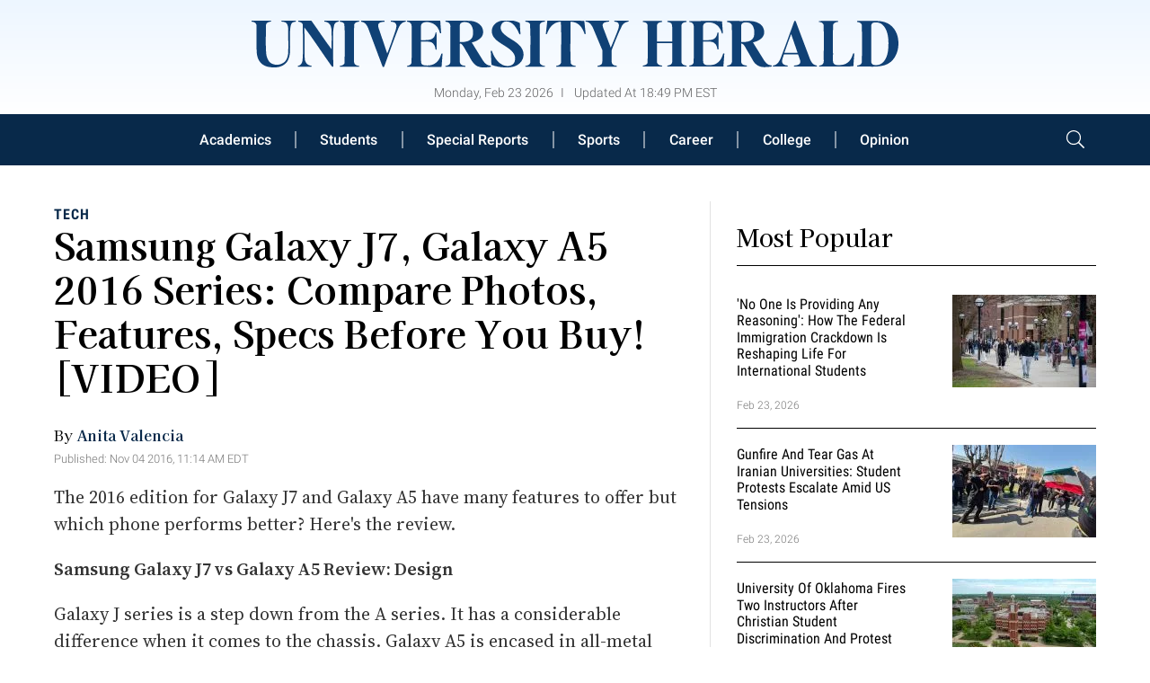

--- FILE ---
content_type: text/html; charset=UTF-8
request_url: https://www.universityherald.com/articles/47511/20161104/samsung-galaxy-j7-galaxy-a5-2016-series-compare-photos-features-specs-before-you-buy.htm
body_size: 136895
content:
<!DOCTYPE html><html lang="en-US" xmlns="http://www.w3.org/1999/xhtml" xmlns:fb="http://www.facebook.com/2008/fbml" xmlns:og="http://opengraphprotocol.org/schema/"><head profile="http://www.w3.org/1999/xhtml/vocab" prefix="og: http://ogp.me/ns# fb: http://ogp.me/ns/fb# article: http://ogp.me/ns/article#"><meta http-equiv="Content-Type" content="text/html; charset=utf-8" /><meta name="viewport" content="width=device-width,initial-scale=1"><meta http-equiv="x-dns-prefetch-control" content="on" /><link rel="preconnect" href="https://g.universityherald.com" /><link rel="dns-prefetch" href="https://g.universityherald.com" /><link rel="preload" href="https://g.universityherald.com/www/fonts/JosefinSans/JosefinSans-Bold.woff2" as="font" type="font/woff2" crossorigin><link rel="preload" href="https://g.universityherald.com/www/fonts/DMSans/DMSans-Regular.woff2" as="font" type="font/woff2" crossorigin><link rel="preconnect" href="https://d.universityherald.com" /><link rel="dns-prefetch" href="https://d.universityherald.com" /> <script>var CEN_DOMAIN='universityherald.com';var current_timestamp=new Date().getTime(),mobile_device=(/android|webos|phone|ipad|ipod|blackberry|mobi|opera mini/i.test(navigator.userAgent)),bot_engine=/bot|http|python|grabber|crawl|search|fetch|feed|proxy|spider|curl|wget|okhttp|slurp|inspector|synthetic|mediapartners|yahooysmcm|aolbuild|bingpreview|facebookext|facebookcat|accoona|htdig|ia_archive|larbin|-perl|stackrambler|webcapture|downloader|WebCopier|xenu|validator|Snoopy|cohere-ai/i.test(navigator.userAgent),dfpSlots={},dfpEx=[],fqtag={cmd:[],scmd:[],fcmd:[],fscmd:[]},oa=oa||{},doFir=doFir||[],doReady=doReady||[],dataLayer=dataLayer||[],brW=window.innerWidth||document.documentElement.clientWidth||document.body.clientWidth||[],brH=window.innerHeight||document.documentElement.clientHeight||document.body.clientHeight||[],_LJ=function(d,g,e,f){var a,c;a=document.createElement("script");a.type="text/javascript";a.src=d;if(g)a.async=!0;if(e)a.onload=e;if(f)a.onerror=f;c=document.getElementById("loading_position");c.parentNode.insertBefore(a,c)},LJ=function(d,e,f){_LJ(d,1,e,f)},LC=function(d,e,f){var a,c;a=document.createElement("link");a.rel="stylesheet";a.href=d;if(e)a.onload=e;if(f)a.onerror=f;c=document.getElementById("loading_position");c.parentNode.insertBefore(a,c)},setCookieHours=function(name,value,h,domain){var date,expires=host='';if(h){date=new Date();date.setTime(date.getTime()+(h*60*60*1000));expires="; expires="+date.toUTCString();if(domain)host=";domain="+domain};document.cookie=name+"="+value+expires+host+"; path=/"},setCookie=function(name,value,days,domain){if(days)days*=24;setCookieHours(name,value,days,domain)},deleteCookie=function(name){setCookie(name,"",-1)},getCookie=function(c){c+="=";for(var d=document.cookie.split(";"),b=0;b<d.length;b++){for(var a=d[b];" "==a.charAt(0);)a=a.substring(1,a.length);if(0==a.indexOf(c))return a.substring(c.length,a.length)}return null},getCookieString=function(t){return getCookie(t)||""},getUrlParameters=function(t){var n,r={},s=/=/.test(t);return(s?t:location.search.substring(1)).split("&").forEach(function(t){""!=t&&(r[(n=t.split("="))[0]]=n[1])}),!t||s?r:r[t]},loadJS=function(arr,c){LJ(arr[0],function(){if(arr.length>1){arr.shift();loadJS(arr,c)}else c()})},appendCSS=function(d){var o=document.createElement("style");o.innerHTML=typeof d=='object'?d.data:d;document.getElementsByTagName('head')[0].appendChild(o)},GCSS=function(u){var x=new XMLHttpRequest();x.open('GET',u);x.send(null);x.onreadystatechange=function(){if(x.readyState===4&&x.status===200)appendCSS(x.responseText);}},execFunc=function(o){if(typeof o=='object'){while(exe=o.shift())exe();o.push=function(f){f()}}},hb_debug=getCookie('ibt_debug')?1:0,ibt_log=function(){if(hb_debug){var a=[].slice.call(arguments);a.unshift('|IBT|');console.log.apply(console,a)}},ibt_error=function(){if(hb_debug){var a=[].slice.call(arguments);a.unshift('|IBT|');console.error.apply(console,a)}},SITE_DOMAIN=DOMAIN=document.domain;if(SITE_DOMAIN==location.host){var str='',a=SITE_DOMAIN.split('.');for(var i=1;i<a.length;i++){str+="."+a[i]};SITE_DOMAIN=DOMAIN=str.substr(1)};JSON.split=function(c,d){var a=c.split(d||"|"),b={};for(i=0;i<a.length;i+=2)b[a[i]]=a[i+1];return b};oa.geo=JSON.split(getCookieString('X-UA-Info')||'country|OTHER|state||city||ip|');(function(){var u=navigator.userAgent,o=/Android/.test(u)?['Android',(u.match(/Android ([\d]+)/)||[,0])[1]]:/Nintendo/.test(u)?['Nintendo',(u.match(/(?:Nintendo ([\w]+))/i)||[,0])[1]]:/iPhone|iPod|iPad/.test(u)?['iOS',(u.match(/(?:iPhone|iPod|iPad).+OS ([\d]+)/i)||[,0])[1]]:/Maci/.test(u)?['Mac OS',(u.match(/Mac OS X ([\d]+)/)||[,0])[1]]:/Win/.test(u)?['Windows',(u.match(/Windows NT ([\d]+\.[\d]+)/)||[,3])[1]]:/CrOS/.test(u)?['Chrome OS',(u.match(/(?:hrome\/([\d]+))/i)||[,0])[1]]:/Tizen/.test(u)?['Tizen',(u.match(/(?:Tizen ([\d]+))/i)||[,0])[1]]:/PlayStation/.test(u)?['PlayStation',(u.match(/(?:PlayStation ([\d]+|Vita))/i)||[,0])[1]]:/WebOS/.test(u)?['WebOS',(u.match(/(?:WEBOS([\d]+))/i)||[,0])[1]]:/Fuchsia/.test(u)?['Fuchsia',1]:/Linux/.test(u)?['Linux',(u.match(/(?:Linux ([\w]+))/i)||[,0])[1]]:/OS\/2/.test(u)?['OS/2',(u.match(/(?:OS\/2;? ((?!OS)[\w]+))/i)||[,0])[1]]:/Unix|OpenBSD|FreeBSD|X11/.test(u)?['Unix',1]:/Apple\s?TV/.test(u)?['Apple tvOS',(u.match(/(?:OS ([\d]+))/i)||[,0])[1]]:bot_engine?['Bots',1]:['Unknown',0],b=bot_engine?['Bots',1]:/ndroid.+; wv/.test(u)?['Android Webview',1]:/(iPhone|iPod|iPad)(?!.+Safari)/i.test(u)?['iOS Webview',1]:/edg/i.test(u)?['Edge',(u.match(/(?:edg(?:e|a|ios)?\/)([\d]+)/i)||[,0])[1]]:/firefox|fxios/i.test(u)?['Firefox',(u.match(/(?:(?:fox|xios)\/([\d]+))/i)||[,0])[1]]:/opr/i.test(u)?['Opera',(u.match(/(?:opr\/([\d]+))/i)||[,0])[1]]:/opera/i.test(u)?['Opera',u.indexOf("ersion")!=-1?(u.match(/(?:sion\/([\d]+))/)||[,0])[1]:(u.match(/(?:era(?:\/|\s)([\d]+))/)||[,0])[1]]:/msie|trident/i.test(u)?['MSIE',(u.match(/(?:(?:ie|rv)(?:\:|\s)([\d]+))/i)||[,0])[1]]:/[\w\s]+browser\//i.test(u)?[u.match(/([\w]+browser)\/[\d]+/i)[1],(u.match(/(?:ser\/([\d]+))/)||[,0])[1]]:/PlayStation/i.test(u)?['PlayStation',(u.match(/(?:tation ([\d]+))/i)||[,0])[1]]:/silk/i.test(u)?['Amazon Silk',(u.match(/(?:silk\/([\d]+))/i)||[,0])[1]]:/palemoon/i.test(u)?['PaleMoon',(u.match(/(?:moon\/([\d]+))/i)||[,0])[1]]:/puffin/i.test(u)?['Puffin',(u.match(/(?:ffin\/([\d]+))/i)||[,0])[1]]:/safari/i.test(u)&&/version/i.test(u)&&!/chrome/i.test(u)?['Safari',(u.match(/(?:sion\/([\d]+))/)||[,0])[1]]:/chrome/i.test(u)?['Chrome',(u.match(/(?:ome\/([\d]+))/i)||[,0])[1]]:/crios/i.test(u)?['Chrome',(u.match(/(?:crios\/([\d]+))/i)||[,0])[1]]:/seamonkey/i.test(u)?['SeaMonkey',(u.match(/(?:Monkey\/([\d]+))/i)||[,0])[1]]:/android/i.test(u)?['Android Browser',(u.match(/Android ([\d]+)/)||[,0])[1]]:['Unknown',0];oa.os={name:o[0],version:o[1]};oa.browser={name:b[0],version:b[1]};if(o[0]=="Windows"&&o[1]<10&&(b[0]=='Edge'||(b[0]=='Chrome'&&b[1]>109)||(b[0]=='Firefox'&&b[1]>115)))window.bot_engine=!0})();window.addEventListener('message',function(e){if(e.data=='GetFQ'&&e.origin.indexOf(location.host.replace(/www1?\./,''))>-1){e.source.postMessage('NoPassFQ='+NoPassFQ,e.origin)}});var openLogin=function(u){if(typeof u=='object')u=u.url;jQuery("body").css("overflow","hidden");jQuery("#SIGNIN").remove();jQuery("<div />",{"id":"SIGNIN"}).html('<div class="nw-login"><span class="zephr-modal-close">×</span><div class="login-popup"><iframe frameborder="0" marginwidth="0" marginheight="0" id="Oframe" allowtransparency="true" src="'+u+'" style="min-height:350px;"></iframe></div></div>').appendTo("body");jQuery("#SIGNIN").on('click',function(e){closeLogin()})},closeLogin=function(){jQuery("#SIGNIN").remove();jQuery("body").css("overflow","inherit")},adjustLoginHeight=function(h){jQuery("#Oframe").height(h)},login_success=function(sess){jQuery(".sign-up").html("LOGOUT").on('click',function(){location.href="https://signin."+CEN_DOMAIN+"/oauth/logout"});closeLogin()},LANG='en',commentHeight=function(data){jQuery("#block-ibt-comment iframe").height(data.height)};var login_success=function(sess){closeLogin();jQuery("article").removeClass("wall");jQuery(".login-btn .sign-up2").hide();jQuery(".login-btn .myaccount").show();jQuery(".only-before-login").hide();if(typeof sess=='object'){sess=sess.sess};jQuery("<div />",{"id":"TEMPE"}).html('<iframe frameborder="0" marginwidth="0" marginheight="0"  allowtransparency="true" src="https://comment.'+DOMAIN+'/comment/oauth?sess='+sess+'" style="position:absolute;visibility:hidden;width:1px;height:1px;"></iframe>').appendTo("body");jQuery("#TEMPE iframe").on("load",function(){jQuery("#TEMPE").remove();if(jQuery("iframe.comment").length){jQuery("iframe.comment").get(0).contentWindow.postMessage({'action':'success',},'*')}});afterLogin()};function afterLogin(){};doFir.push(function(){jQuery(document).ready(function(){jQuery(".sign-up2").on('click',function(e){e.preventDefault();e.stopPropagation();openLogin('https://signin.'+DOMAIN.replace(/ibtimes\.[\.a-z]+/,'ibtimes.com')+'/oauth?l='+jQuery(this).attr('data-lang'))})})})</script> <title>Samsung Galaxy J7, Galaxy A5 2016 series: Compare Photos, Features, Specs before You Buy! [VIDEO]</title><meta name="news_keywords" content="Tech,samsung galaxy j7, galaxy a5 2016, compare galaxy j7 galaxy a5, galaxy j7 2016 specs, Galaxy J7 Prime, samsung Galaxy A5 specs review" /><meta name="description" content="The 2016 edition for Galaxy J7 and Galaxy A5 have many features to offer but which phone performs better? Here&#039;s the review!" /><link rel="canonical" href="https://www.universityherald.com/articles/47511/20161104/samsung-galaxy-j7-galaxy-a5-2016-series-compare-photos-features-specs-before-you-buy.htm" /><meta name="robots" content="max-snippet:-1, max-image-preview:large, max-video-preview:-1" /><meta property="fb:app_id" content="263851690471857" /><meta property="fb:pages" content="128026713884051"/><meta property="og:type" content="article"/><meta property="og:site_name" content="University Herald"/><meta property="og:url" content="https://www.universityherald.com/articles/47511/20161104/samsung-galaxy-j7-galaxy-a5-2016-series-compare-photos-features-specs-before-you-buy.htm"/><meta property="og:title" content="Samsung Galaxy J7, Galaxy A5 2016 series: Compare Photos, Features, Specs before You Buy! [VIDEO]" /><meta property="og:description" content="The 2016 edition for Galaxy J7 and Galaxy A5 have many features to offer but which phone performs better? Here&#039;s the review!" /><meta property="article:publisher" content="https://www.facebook.com/universityherald/"/><meta property="article:section" content="Tech" /><meta property="article:tag" content="samsung galaxy j7" /><meta property="article:tag" content="galaxy a5 2016" /><meta property="article:tag" content="compare galaxy j7 galaxy a5" /><meta property="article:tag" content="galaxy j7 2016 specs" /><meta property="article:tag" content="Galaxy J7 Prime" /><meta property="article:tag" content="samsung Galaxy A5 specs review" /><meta property="article:published_time" content="2016-11-04T11:14:41-04:00"/><meta property="article:modified_time" content="2016-11-04T11:14:41-04:00"/><meta name="twitter:site" content="universityherald"/><meta name="twitter:card" content="summary_large_image"/><meta name="twitter:title" content="Samsung Galaxy J7, Galaxy A5 2016 series: Compare Photos, Features, Specs before You Buy! [VIDEO]"><meta name="twitter:url"  content="https://www.universityherald.com/articles/47511/20161104/samsung-galaxy-j7-galaxy-a5-2016-series-compare-photos-features-specs-before-you-buy.htm"/><meta name="twitter:description" content="The 2016 edition for Galaxy J7 and Galaxy A5 have many features to offer but which phone performs better? Here&#039;s the review!"/><link rel="preload" href="https://g.universityherald.com/www/fonts/Newsreader/woff2/Newsreader16pt-SemiBold.woff2" as="font" type="font/woff2" crossorigin><link rel="preload" href="https://g.universityherald.com/www/fonts/Genericons.woff2" as="font" type="font/woff2" crossorigin><style data-id="main">@font-face{font-family:'Kaisei Decol';font-style:normal;font-weight:400;font-display:swap;src:url(https://fonts.gstatic.com/s/kaiseidecol/v8/bMrwmSqP45sidWf3QmfFW6iyXlEJ22L5tbVz-31fAIsrVl5GYX2iwSV2xCOb.0.woff2) format('woff2');unicode-range:U+25ee8,U+25f23,U+25f5c,U+25fd4,U+25fe0,U+25ffb,U+2600c,U+26017,U+26060,U+260ed,U+26222,U+2626a,U+26270,U+26286,U+2634c,U+26402,U+2667e,U+266b0,U+2671d,U+268dd,U+268ea,U+26951,U+2696f,U+26999,U+269dd,U+26a1e,U+26a58,U+26a8c,U+26ab7,U+26aff,U+26c29,U+26c73,U+26c9e,U+26cdd,U+26e40,U+26e65,U+26f94,U+26ff6-26ff8,U+270f4,U+2710d,U+27139,U+273da-273db,U+273fe,U+27410,U+27449,U+27614-27615,U+27631,U+27684,U+27693,U+2770e,U+27723,U+27752,U+278b2,U+27985,U+279b4,U+27a84,U+27bb3,U+27bbe,U+27bc7,U+27c3c,U+27cb8,U+27d73,U+27da0,U+27e10,U+27eaf,U+27fb7,U+2808a,U+280bb,U+28277,U+28282,U+282f3,U+283cd,U+2840c,U+28455,U+284dc,U+2856b,U+285c8-285c9,U+286d7,U+286fa,U+28946,U+28949,U+2896b,U+28987-28988,U+289ba-289bb,U+28a1e,U+28a29,U+28a43,U+28a71,U+28a99,U+28acd,U+28add,U+28ae4,U+28bc1,U+28bef,U+28cdd,U+28d10,U+28d71,U+28dfb,U+28e0f,U+28e17,U+28e1f,U+28e36,U+28e89,U+28eeb,U+28ef6,U+28f32,U+28ff8,U+292a0,U+292b1,U+29490,U+295cf,U+2967f,U+296f0,U+29719,U+29750,U+29810,U+298c6,U+29a72,U+29d4b,U+29ddb,U+29e15,U+29e3d,U+29e49,U+29e8a,U+29ec4,U+29edb,U+29ee9,U+29fce,U+29fd7,U+2a01a,U+2a02f,U+2a082,U+2a0f9,U+2a190,U+2a2b2,U+2a38c,U+2a437,U+2a5f1,U+2a602,U+2a61a,U+2a6b2,U+2a9e6,U+2b746,U+2b751,U+2b753,U+2b75a,U+2b75c,U+2b765,U+2b776-2b777,U+2b77c,U+2b782,U+2b789,U+2b78b,U+2b78e,U+2b794,U+2b7ac,U+2b7af,U+2b7bd,U+2b7c9,U+2b7cf,U+2b7d2,U+2b7d8,U+2b7f0,U+2b80d,U+2b817,U+2b81a,U+2d544,U+2e278,U+2e569,U+2e6ea,U+2f804,U+2f80f,U+2f815,U+2f818,U+2f81a,U+2f822,U+2f828,U+2f82c,U+2f833,U+2f83f,U+2f846,U+2f852,U+2f862,U+2f86d,U+2f873,U+2f877,U+2f884,U+2f899-2f89a,U+2f8a6,U+2f8ac,U+2f8b2,U+2f8b6,U+2f8d3,U+2f8db-2f8dc,U+2f8e1,U+2f8e5,U+2f8ea,U+2f8ed,U+2f8fc,U+2f903,U+2f90b,U+2f90f,U+2f91a,U+2f920-2f921,U+2f945,U+2f947,U+2f96c,U+2f995,U+2f9d0,U+2f9de-2f9df,U+2f9f4}@font-face{font-family:'Kaisei Decol';font-style:normal;font-weight:400;font-display:swap;src:url(https://fonts.gstatic.com/s/kaiseidecol/v8/bMrwmSqP45sidWf3QmfFW6iyXlEJ22L5tbVz-31fAIsrVl5GYX2iwSV2xCOb.1.woff2) format('woff2');unicode-range:U+1f235-1f23b,U+1f240-1f248,U+1f250-1f251,U+2000b,U+20089-2008a,U+200a2,U+200a4,U+200b0,U+200f5,U+20158,U+201a2,U+20213,U+2032b,U+20371,U+20381,U+203f9,U+2044a,U+20509,U+2053f,U+205b1,U+205d6,U+20611,U+20628,U+206ec,U+2074f,U+207c8,U+20807,U+2083a,U+208b9,U+2090e,U+2097c,U+20984,U+2099d,U+20a64,U+20ad3,U+20b1d,U+20b9f,U+20bb7,U+20d45,U+20d58,U+20de1,U+20e64,U+20e6d,U+20e95,U+20f5f,U+21201,U+2123d,U+21255,U+21274,U+2127b,U+212d7,U+212e4,U+212fd,U+2131b,U+21336,U+21344,U+213c4,U+2146d-2146e,U+215d7,U+21647,U+216b4,U+21706,U+21742,U+218bd,U+219c3,U+21a1a,U+21c56,U+21d2d,U+21d45,U+21d62,U+21d78,U+21d92,U+21d9c,U+21da1,U+21db7,U+21de0,U+21e33-21e34,U+21f1e,U+21f76,U+21ffa,U+2217b,U+22218,U+2231e,U+223ad,U+22609,U+226f3,U+2285b,U+228ab,U+2298f,U+22ab8,U+22b46,U+22b4f-22b50,U+22ba6,U+22c1d,U+22c24,U+22de1,U+22e42,U+22feb,U+231b6,U+231c3-231c4,U+231f5,U+23372,U+233cc,U+233d0,U+233d2-233d3,U+233d5,U+233da,U+233df,U+233e4,U+233fe,U+2344a-2344b,U+23451,U+23465,U+234e4,U+2355a,U+23594,U+235c4,U+23638-2363a,U+23647,U+2370c,U+2371c,U+2373f,U+23763-23764,U+237e7,U+237f1,U+237ff,U+23824,U+2383d,U+23a98,U+23c7f,U+23cbe,U+23cfe,U+23d00,U+23d0e,U+23d40,U+23dd3,U+23df9-23dfa,U+23f7e,U+2404b,U+24096,U+24103,U+241c6,U+241fe,U+242ee,U+243bc,U+243d0,U+24629,U+246a5,U+247f1,U+24896,U+248e9,U+24a4d,U+24b56,U+24b6f,U+24c16,U+24d14,U+24e04,U+24e0e,U+24e37,U+24e6a,U+24e8b,U+24ff2,U+2504a,U+25055,U+25122,U+251a9,U+251cd,U+251e5,U+2521e,U+2524c,U+2542e,U+2548e,U+254d9,U+2550e,U+255a7,U+2567f,U+25771,U+257a9,U+257b4,U+25874,U+259c4,U+259cc,U+259d4,U+25ad7,U+25ae3-25ae4,U+25af1,U+25bb2,U+25c4b,U+25c64,U+25da1,U+25e2e,U+25e56,U+25e62,U+25e65,U+25ec2,U+25ed8}@font-face{font-family:'Kaisei Decol';font-style:normal;font-weight:400;font-display:swap;src:url(https://fonts.gstatic.com/s/kaiseidecol/v8/bMrwmSqP45sidWf3QmfFW6iyXlEJ22L5tbVz-31fAIsrVl5GYX2iwSV2xCOb.2.woff2) format('woff2');unicode-range:U+ffd7,U+ffda-ffdc,U+ffe0-ffe2,U+ffe4,U+ffe6,U+ffe8-ffee,U+1f100-1f10c,U+1f110-1f16c,U+1f170-1f1ac,U+1f200-1f202,U+1f210-1f234}@font-face{font-family:'Kaisei Decol';font-style:normal;font-weight:400;font-display:swap;src:url(https://fonts.gstatic.com/s/kaiseidecol/v8/bMrwmSqP45sidWf3QmfFW6iyXlEJ22L5tbVz-31fAIsrVl5GYX2iwSV2xCOb.3.woff2) format('woff2');unicode-range:U+fa10,U+fa12-fa6d,U+fb00-fb04,U+fe10-fe19,U+fe30-fe42,U+fe44-fe52,U+fe54-fe66,U+fe68-fe6b,U+ff02,U+ff04,U+ff07,U+ff51,U+ff5b,U+ff5d,U+ff5f-ff60,U+ff66,U+ff69,U+ff87,U+ffa1-ffbe,U+ffc2-ffc7,U+ffca-ffcf,U+ffd2-ffd6}@font-face{font-family:'Kaisei Decol';font-style:normal;font-weight:400;font-display:swap;src:url(https://fonts.gstatic.com/s/kaiseidecol/v8/bMrwmSqP45sidWf3QmfFW6iyXlEJ22L5tbVz-31fAIsrVl5GYX2iwSV2xCOb.4.woff2) format('woff2');unicode-range:U+f92d-f959,U+f95b-f9f2,U+f9f4-fa0b,U+fa0e-fa0f}@font-face{font-family:'Kaisei Decol';font-style:normal;font-weight:400;font-display:swap;src:url(https://fonts.gstatic.com/s/kaiseidecol/v8/bMrwmSqP45sidWf3QmfFW6iyXlEJ22L5tbVz-31fAIsrVl5GYX2iwSV2xCOb.5.woff2) format('woff2');unicode-range:U+9e8b-9e8c,U+9e8e-9e8f,U+9e91-9e92,U+9e95-9e96,U+9e98,U+9e9b,U+9e9d-9e9e,U+9ea4-9ea5,U+9ea8-9eaa,U+9eac-9eb0,U+9eb3-9eb5,U+9eb8,U+9ebc-9ebf,U+9ec3,U+9ec6,U+9ec8,U+9ecb-9ecd,U+9ecf-9ed1,U+9ed4-9ed5,U+9ed8,U+9edb-9ee0,U+9ee4-9ee5,U+9ee7-9ee8,U+9eec-9ef2,U+9ef4-9ef9,U+9efb-9eff,U+9f02-9f03,U+9f07-9f09,U+9f0e-9f12,U+9f14-9f17,U+9f19-9f1b,U+9f1f-9f22,U+9f26,U+9f2a-9f2c,U+9f2f,U+9f31-9f32,U+9f34,U+9f37,U+9f39-9f3a,U+9f3c-9f3f,U+9f41,U+9f43-9f47,U+9f4a,U+9f4e-9f50,U+9f52-9f58,U+9f5a,U+9f5d-9f61,U+9f63,U+9f66-9f6a,U+9f6c-9f73,U+9f75-9f77,U+9f7a,U+9f7d,U+9f7f,U+9f8f-9f92,U+9f94-9f97,U+9f99,U+9f9c-9fa3,U+9fa5,U+9fb4,U+9fbc-9fc2,U+9fc4,U+9fc6,U+9fcc,U+f900-f92c}@font-face{font-family:'Kaisei Decol';font-style:normal;font-weight:400;font-display:swap;src:url(https://fonts.gstatic.com/s/kaiseidecol/v8/bMrwmSqP45sidWf3QmfFW6iyXlEJ22L5tbVz-31fAIsrVl5GYX2iwSV2xCOb.6.woff2) format('woff2');unicode-range:U+9c3e,U+9c41,U+9c43-9c4a,U+9c4e-9c50,U+9c52-9c54,U+9c56,U+9c58,U+9c5a-9c61,U+9c63,U+9c65,U+9c67-9c6b,U+9c6d-9c6e,U+9c70,U+9c72,U+9c75-9c78,U+9c7a-9c7c,U+9ce6-9ce7,U+9ceb-9cec,U+9cf0,U+9cf2,U+9cf6-9cf7,U+9cf9,U+9d02-9d03,U+9d06-9d09,U+9d0b,U+9d0e,U+9d11-9d12,U+9d15,U+9d17-9d18,U+9d1b-9d1f,U+9d23,U+9d26,U+9d2a-9d2c,U+9d2f-9d30,U+9d32-9d34,U+9d3a,U+9d3c-9d3f,U+9d41-9d48,U+9d4a,U+9d50-9d54,U+9d59,U+9d5d-9d65,U+9d69-9d6c,U+9d6f-9d70,U+9d72-9d73,U+9d76-9d77,U+9d7a-9d7c,U+9d7e,U+9d83-9d84,U+9d86-9d87,U+9d89-9d8a,U+9d8d-9d8e,U+9d92-9d93,U+9d95-9d9a,U+9da1,U+9da4,U+9da9-9dac,U+9dae,U+9db1-9db2,U+9db5,U+9db8-9dbd,U+9dbf-9dc4,U+9dc6-9dc7,U+9dc9-9dca,U+9dcf,U+9dd3-9dd7,U+9dd9-9dda,U+9dde-9de0,U+9de3,U+9de5-9de7,U+9de9,U+9deb,U+9ded-9df0,U+9df3-9df4,U+9df8,U+9dfd-9dfe,U+9e02,U+9e07,U+9e0a,U+9e0d-9e0e,U+9e10-9e12,U+9e15-9e16,U+9e19-9e1f,U+9e75,U+9e79-9e7d,U+9e80-9e85,U+9e87-9e88}@font-face{font-family:'Kaisei Decol';font-style:normal;font-weight:400;font-display:swap;src:url(https://fonts.gstatic.com/s/kaiseidecol/v8/bMrwmSqP45sidWf3QmfFW6iyXlEJ22L5tbVz-31fAIsrVl5GYX2iwSV2xCOb.7.woff2) format('woff2');unicode-range:U+9ae5-9ae7,U+9ae9,U+9aeb-9aec,U+9aee-9aef,U+9af1-9af5,U+9af7,U+9af9-9afb,U+9afd,U+9aff-9b06,U+9b08-9b09,U+9b0b-9b0e,U+9b10,U+9b12,U+9b16,U+9b18-9b1d,U+9b1f-9b20,U+9b22-9b23,U+9b25-9b2f,U+9b32-9b35,U+9b37,U+9b39-9b3b,U+9b3d,U+9b43-9b44,U+9b48,U+9b4b-9b4f,U+9b51,U+9b55-9b58,U+9b5b,U+9b5e,U+9b61,U+9b63,U+9b65-9b66,U+9b68,U+9b6a-9b6f,U+9b72-9b79,U+9b7f-9b80,U+9b83-9b87,U+9b89-9b8b,U+9b8d,U+9b8f-9b94,U+9b96-9b97,U+9b9a,U+9b9d-9ba0,U+9ba6-9ba7,U+9ba9-9baa,U+9bac,U+9bb0-9bb2,U+9bb4,U+9bb7-9bb9,U+9bbb-9bbc,U+9bbe-9bc1,U+9bc6-9bc8,U+9bca,U+9bce-9bd2,U+9bd4,U+9bd7-9bd8,U+9bdd,U+9bdf,U+9be1-9be5,U+9be7,U+9bea-9beb,U+9bee-9bf3,U+9bf5,U+9bf7-9bfa,U+9bfd,U+9bff-9c00,U+9c02,U+9c04,U+9c06,U+9c08-9c0d,U+9c0f-9c16,U+9c18-9c1e,U+9c21-9c2a,U+9c2d-9c32,U+9c35-9c37,U+9c39-9c3a,U+9c3d}@font-face{font-family:'Kaisei Decol';font-style:normal;font-weight:400;font-display:swap;src:url(https://fonts.gstatic.com/s/kaiseidecol/v8/bMrwmSqP45sidWf3QmfFW6iyXlEJ22L5tbVz-31fAIsrVl5GYX2iwSV2xCOb.8.woff2) format('woff2');unicode-range:U+98eb,U+98ed-98ee,U+98f0-98f1,U+98f3,U+98f6,U+9902,U+9907-9909,U+9911-9912,U+9914-9918,U+991a-9922,U+9924,U+9926-9927,U+992b-992c,U+992e,U+9931-9935,U+9939-993e,U+9940-9942,U+9945-9949,U+994b-994e,U+9950-9952,U+9954-9955,U+9958-9959,U+995b-995c,U+995e-9960,U+9963,U+9997-9998,U+999b,U+999d-999f,U+99a3,U+99a5-99a6,U+99a8,U+99ad-99ae,U+99b0-99b2,U+99b5,U+99b9-99ba,U+99bc-99bd,U+99bf,U+99c1,U+99c3,U+99c8-99c9,U+99d1,U+99d3-99d5,U+99d8-99df,U+99e1-99e2,U+99e7,U+99ea-99ee,U+99f0-99f2,U+99f4-99f5,U+99f8-99f9,U+99fb-99fe,U+9a01-9a05,U+9a08,U+9a0a-9a0c,U+9a0f-9a11,U+9a16,U+9a1a,U+9a1e,U+9a20,U+9a22-9a24,U+9a27,U+9a2b,U+9a2d-9a2e,U+9a31,U+9a33,U+9a35-9a38,U+9a3e,U+9a40-9a45,U+9a47,U+9a4a-9a4e,U+9a51-9a52,U+9a54-9a58,U+9a5b,U+9a5d,U+9a5f,U+9a62,U+9a64-9a65,U+9a69-9a6c,U+9aaa,U+9aac-9ab0,U+9ab2,U+9ab4-9ab7,U+9ab9,U+9abb-9ac1,U+9ac3,U+9ac6,U+9ac8,U+9ace-9ad3,U+9ad5-9ad7,U+9adb-9adc,U+9ade-9ae0,U+9ae2-9ae4}@font-face{font-family:'Kaisei Decol';font-style:normal;font-weight:400;font-display:swap;src:url(https://fonts.gstatic.com/s/kaiseidecol/v8/bMrwmSqP45sidWf3QmfFW6iyXlEJ22L5tbVz-31fAIsrVl5GYX2iwSV2xCOb.9.woff2) format('woff2');unicode-range:U+971d,U+9721-9724,U+9728,U+972a,U+9730-9731,U+9733,U+9736,U+9738-9739,U+973b,U+973d-973e,U+9741-9744,U+9746-974a,U+974d-974f,U+9751,U+9755,U+9757-9758,U+975a-975c,U+9760-9761,U+9763-9764,U+9766-9768,U+976a-976b,U+976e,U+9771,U+9773,U+9776-977d,U+977f-9781,U+9785-9786,U+9789,U+978b,U+978f-9790,U+9795-9797,U+9799-979a,U+979c,U+979e-97a0,U+97a2-97a3,U+97a6,U+97a8,U+97ab-97ac,U+97ae,U+97b1-97b6,U+97b8-97ba,U+97bc,U+97be-97bf,U+97c1,U+97c3-97ce,U+97d0-97d1,U+97d4,U+97d7-97d9,U+97db-97de,U+97e0-97e1,U+97e4,U+97e6,U+97ed-97ef,U+97f1-97f2,U+97f4-97f8,U+97fa,U+9804,U+9807,U+980a,U+980c-980f,U+9814,U+9816-9817,U+9819-981a,U+981c,U+981e,U+9820-9821,U+9823-9826,U+982b,U+982e-9830,U+9832-9835,U+9837,U+9839,U+983d-983e,U+9844,U+9846-9847,U+984a-984b,U+984f,U+9851-9853,U+9856-9857,U+9859-985b,U+9862-9863,U+9865-9866,U+986a-986c,U+986f-9871,U+9873-9875,U+98aa-98ab,U+98ad-98ae,U+98b0-98b1,U+98b4,U+98b6-98b8,U+98ba-98bc,U+98bf,U+98c2-98c8,U+98cb-98cc,U+98ce,U+98dc,U+98de,U+98e0-98e1,U+98e3,U+98e5-98e7,U+98e9-98ea}@font-face{font-family:'Kaisei Decol';font-style:normal;font-weight:400;font-display:swap;src:url(https://fonts.gstatic.com/s/kaiseidecol/v8/bMrwmSqP45sidWf3QmfFW6iyXlEJ22L5tbVz-31fAIsrVl5GYX2iwSV2xCOb.10.woff2) format('woff2');unicode-range:U+944a,U+944c,U+9452-9453,U+9455,U+9459-945c,U+945e-9463,U+9468,U+946a-946b,U+946d-9472,U+9475,U+9477,U+947c-947f,U+9481,U+9483-9485,U+9578-9579,U+957e-957f,U+9582,U+9584,U+9586-9588,U+958a,U+958c-958f,U+9592,U+9594,U+9596,U+9598-9599,U+959d-95a1,U+95a4,U+95a6-95a9,U+95ab-95ad,U+95b1,U+95b4,U+95b6,U+95b9-95bf,U+95c3,U+95c6,U+95c8-95cd,U+95d0-95d6,U+95d9-95da,U+95dc-95e2,U+95e4-95e6,U+95e8,U+961d-961e,U+9621-9622,U+9624-9626,U+9628,U+962c,U+962e-962f,U+9631,U+9633-9634,U+9637-963a,U+963c-963d,U+9641-9642,U+964b-964c,U+964f,U+9652,U+9654,U+9656-9658,U+965c-965f,U+9661,U+9666,U+966a,U+966c,U+966e,U+9672,U+9674,U+9677,U+967b-967c,U+967e-967f,U+9681-9684,U+9689,U+968b,U+968d,U+9691,U+9695-9698,U+969a,U+969d,U+969f,U+96a4-96aa,U+96ae-96b4,U+96b6,U+96b8-96bb,U+96bd,U+96c1,U+96c9-96cb,U+96cd-96ce,U+96d2,U+96d5-96d6,U+96d8-96da,U+96dc-96df,U+96e9,U+96ef,U+96f1,U+96f9-96fa,U+9702-9706,U+9708-9709,U+970d-970f,U+9711,U+9713-9714,U+9716,U+9719-971b}@font-face{font-family:'Kaisei Decol';font-style:normal;font-weight:400;font-display:swap;src:url(https://fonts.gstatic.com/s/kaiseidecol/v8/bMrwmSqP45sidWf3QmfFW6iyXlEJ22L5tbVz-31fAIsrVl5GYX2iwSV2xCOb.11.woff2) format('woff2');unicode-range:U+92bc-92bd,U+92bf-92c3,U+92c5-92c8,U+92cb-92d0,U+92d2-92d3,U+92d5,U+92d7-92d9,U+92dc-92dd,U+92df-92e1,U+92e3-92e5,U+92e7-92ea,U+92ec,U+92ee,U+92f0,U+92f2,U+92f7-92fb,U+92ff-9300,U+9302,U+9304,U+9308,U+930d,U+930f-9311,U+9314-9315,U+9318-931a,U+931c-931f,U+9321-9325,U+9327-932b,U+932e,U+9333-9337,U+933a-933b,U+9344,U+9347-934a,U+934d,U+9350-9352,U+9354-9358,U+935a,U+935c,U+935e,U+9360,U+9364-9365,U+9367,U+9369-936d,U+936f-9371,U+9373-9374,U+9376,U+937a,U+937d-9382,U+9388,U+938a-938b,U+938d,U+938f,U+9392,U+9394-9395,U+9397-9398,U+939a-939b,U+939e,U+93a1,U+93a3-93a4,U+93a6,U+93a8-93a9,U+93ab-93ad,U+93b0,U+93b4-93b6,U+93b9-93bb,U+93c1,U+93c3-93cd,U+93d0-93d1,U+93d3,U+93d6-93d9,U+93dc-93df,U+93e2,U+93e4-93e8,U+93f1,U+93f5,U+93f7-93fb,U+93fd,U+9401-9404,U+9407-9409,U+940d-9410,U+9413-9417,U+9419-941a,U+941f,U+9421,U+942b,U+942e-942f,U+9431-9434,U+9436,U+9438,U+943a-943b,U+943d,U+943f,U+9441,U+9443-9445,U+9448}@font-face{font-family:'Kaisei Decol';font-style:normal;font-weight:400;font-display:swap;src:url(https://fonts.gstatic.com/s/kaiseidecol/v8/bMrwmSqP45sidWf3QmfFW6iyXlEJ22L5tbVz-31fAIsrVl5GYX2iwSV2xCOb.12.woff2) format('woff2');unicode-range:U+9143,U+9146-914c,U+914f,U+9153,U+9156-915b,U+9161,U+9163-9165,U+9167,U+9169,U+916d,U+9172-9174,U+9179-917b,U+9181-9183,U+9185-9187,U+9189-918b,U+918e,U+9191,U+9193-9195,U+9197-9198,U+919e,U+91a1-91a2,U+91a6,U+91a8,U+91aa-91b6,U+91ba-91bd,U+91bf-91c6,U+91c9,U+91cb,U+91d0,U+91d3-91d4,U+91d6-91d7,U+91d9-91db,U+91de-91df,U+91e1,U+91e4-91e6,U+91e9-91ea,U+91ec-91f1,U+91f5-91f7,U+91f9,U+91fb-91fd,U+91ff-9201,U+9204-9207,U+9209-920a,U+920c,U+920e,U+9210-9218,U+921c-921e,U+9223-9226,U+9228-9229,U+922c,U+922e-9230,U+9233,U+9235-923a,U+923c,U+923e-9240,U+9242-9243,U+9245-924b,U+924d-9251,U+9256-925a,U+925c-925e,U+9260-9261,U+9264-9269,U+926e-9270,U+9275-9279,U+927b-927f,U+9288-928a,U+928d-928e,U+9291-9293,U+9295-9297,U+9299,U+929b-929c,U+929f-92a0,U+92a4-92a5,U+92a7-92a8,U+92ab,U+92af,U+92b2-92b3,U+92b6-92bb}@font-face{font-family:'Kaisei Decol';font-style:normal;font-weight:400;font-display:swap;src:url(https://fonts.gstatic.com/s/kaiseidecol/v8/bMrwmSqP45sidWf3QmfFW6iyXlEJ22L5tbVz-31fAIsrVl5GYX2iwSV2xCOb.13.woff2) format('woff2');unicode-range:U+8f52-8f55,U+8f57-8f58,U+8f5c-8f5e,U+8f61-8f66,U+8f9c-8f9d,U+8f9f-8fa2,U+8fa4-8fa8,U+8fad-8faf,U+8fb4-8fb8,U+8fbe,U+8fc0-8fc2,U+8fc6,U+8fc8,U+8fca-8fcb,U+8fcd,U+8fd0,U+8fd2-8fd3,U+8fd5,U+8fda,U+8fe0,U+8fe2-8fe5,U+8fe8-8fea,U+8fed-8fef,U+8ff1,U+8ff4-8ff6,U+8ff8-8ffb,U+8ffe,U+9002,U+9004-9005,U+9008,U+900b-900e,U+9011,U+9013,U+9015-9016,U+9018,U+901b,U+901e,U+9021,U+9027-902a,U+902c-902d,U+902f,U+9033-9037,U+9039,U+903c,U+903e-903f,U+9041,U+9043-9044,U+9049,U+904c,U+904f-9052,U+9056,U+9058,U+905b-905e,U+9062,U+9066-9068,U+906c,U+906f-9070,U+9072,U+9074,U+9076,U+9079,U+9080-9083,U+9085,U+9087-9088,U+908b-908c,U+908e-9090,U+9095,U+9097-9099,U+909b,U+90a0-90a2,U+90a5,U+90a8,U+90af-90b6,U+90bd-90be,U+90c3-90c5,U+90c7-90c9,U+90cc,U+90d2,U+90d5,U+90d7-90d9,U+90db-90df,U+90e2,U+90e4-90e5,U+90eb,U+90ef-90f0,U+90f2,U+90f4,U+90f6,U+90fe-9100,U+9102,U+9104-9106,U+9108,U+910d,U+9110,U+9112,U+9114-911a,U+911c,U+911e,U+9120,U+9122-9123,U+9125,U+9127,U+9129,U+912d-9132,U+9134,U+9136-9137,U+9139-913a,U+913c-913d}@font-face{font-family:'Kaisei Decol';font-style:normal;font-weight:400;font-display:swap;src:url(https://fonts.gstatic.com/s/kaiseidecol/v8/bMrwmSqP45sidWf3QmfFW6iyXlEJ22L5tbVz-31fAIsrVl5GYX2iwSV2xCOb.14.woff2) format('woff2');unicode-range:U+8dc0,U+8dc2,U+8dc5-8dc8,U+8dca-8dcc,U+8dce-8dcf,U+8dd1,U+8dd4-8dd7,U+8dd9-8ddb,U+8ddf,U+8de3-8de5,U+8de7,U+8dea-8dec,U+8df0-8df2,U+8df4,U+8dfc-8dfd,U+8dff,U+8e01,U+8e04-8e06,U+8e08-8e09,U+8e0b-8e0c,U+8e10-8e11,U+8e14,U+8e16,U+8e1d-8e23,U+8e26-8e27,U+8e30-8e31,U+8e33-8e39,U+8e3d,U+8e40-8e42,U+8e44,U+8e47-8e50,U+8e54-8e55,U+8e59,U+8e5b-8e64,U+8e69,U+8e6c-8e6d,U+8e6f-8e72,U+8e75-8e77,U+8e79-8e7c,U+8e81-8e85,U+8e89,U+8e8b,U+8e90-8e95,U+8e98-8e9b,U+8e9d-8e9e,U+8ea1-8ea2,U+8ea7,U+8ea9-8eaa,U+8eac-8eb1,U+8eb3,U+8eb5-8eb6,U+8eba-8ebb,U+8ebe,U+8ec0-8ec1,U+8ec3-8ec8,U+8ecb,U+8ecf,U+8ed1,U+8ed4,U+8edb-8edc,U+8ee3,U+8ee8,U+8eeb,U+8eed-8eee,U+8ef0-8ef1,U+8ef7,U+8ef9-8efc,U+8efe,U+8f00,U+8f02,U+8f05,U+8f07-8f08,U+8f0a,U+8f0f-8f10,U+8f12-8f13,U+8f15-8f19,U+8f1b-8f1c,U+8f1e-8f21,U+8f23,U+8f25-8f28,U+8f2b-8f2f,U+8f33-8f37,U+8f39-8f3b,U+8f3e,U+8f40-8f43,U+8f45-8f47,U+8f49-8f4a,U+8f4c-8f4f,U+8f51}@font-face{font-family:'Kaisei Decol';font-style:normal;font-weight:400;font-display:swap;src:url(https://fonts.gstatic.com/s/kaiseidecol/v8/bMrwmSqP45sidWf3QmfFW6iyXlEJ22L5tbVz-31fAIsrVl5GYX2iwSV2xCOb.15.woff2) format('woff2');unicode-range:U+8b2d,U+8b30,U+8b37,U+8b3c,U+8b3e,U+8b41-8b46,U+8b48-8b49,U+8b4c-8b4f,U+8b51-8b54,U+8b56,U+8b59,U+8b5b,U+8b5e-8b5f,U+8b63,U+8b69,U+8b6b-8b6d,U+8b6f,U+8b71,U+8b74,U+8b76,U+8b78-8b79,U+8b7c-8b81,U+8b84-8b85,U+8b8a-8b8f,U+8b92-8b96,U+8b99-8b9a,U+8b9c-8ba0,U+8c38-8c3a,U+8c3d-8c3f,U+8c41,U+8c45,U+8c47-8c49,U+8c4b-8c4c,U+8c4e-8c51,U+8c53-8c55,U+8c57-8c59,U+8c5b,U+8c5d,U+8c62-8c64,U+8c66,U+8c68-8c69,U+8c6b-8c6d,U+8c73,U+8c75-8c76,U+8c78,U+8c7a-8c7c,U+8c7e,U+8c82,U+8c85-8c87,U+8c89-8c8b,U+8c8d-8c8e,U+8c90,U+8c92-8c94,U+8c98-8c99,U+8c9b-8c9c,U+8c9f,U+8ca4,U+8cad-8cae,U+8cb2-8cb3,U+8cb6,U+8cb9-8cba,U+8cbd,U+8cc1-8cc2,U+8cc4-8cc6,U+8cc8-8cc9,U+8ccb,U+8ccd-8ccf,U+8cd2,U+8cd5-8cd6,U+8cd9-8cda,U+8cdd,U+8ce1,U+8ce3-8ce4,U+8ce6,U+8ce8,U+8cec,U+8cef-8cf2,U+8cf4-8cf5,U+8cf7-8cf8,U+8cfa-8cfb,U+8cfd-8cff,U+8d01,U+8d03-8d04,U+8d07,U+8d09-8d0b,U+8d0d-8d10,U+8d12-8d14,U+8d16-8d17,U+8d1b-8d1d,U+8d65,U+8d67,U+8d69,U+8d6b-8d6e,U+8d71,U+8d73,U+8d76,U+8d7f,U+8d81-8d82,U+8d84,U+8d88,U+8d8d,U+8d90-8d91,U+8d95,U+8d99,U+8d9e-8da0,U+8da6,U+8da8,U+8dab-8dac,U+8daf,U+8db2,U+8db5,U+8db7,U+8db9-8dbc,U+8dbe}@font-face{font-family:'Kaisei Decol';font-style:normal;font-weight:400;font-display:swap;src:url(https://fonts.gstatic.com/s/kaiseidecol/v8/bMrwmSqP45sidWf3QmfFW6iyXlEJ22L5tbVz-31fAIsrVl5GYX2iwSV2xCOb.16.woff2) format('woff2');unicode-range:U+8973-8975,U+8977,U+897a-897e,U+8980,U+8983,U+8988-898a,U+898d,U+8990,U+8993-8995,U+8998,U+899b-899c,U+899f-89a1,U+89a5-89a6,U+89a9,U+89ac,U+89af-89b0,U+89b2,U+89b4-89b7,U+89ba,U+89bc-89bd,U+89bf-89c1,U+89d4-89d8,U+89da,U+89dc-89dd,U+89e5,U+89e7,U+89e9,U+89eb,U+89ed,U+89f1,U+89f3-89f4,U+89f6,U+89f8-89f9,U+89fd,U+89ff,U+8a01,U+8a04-8a05,U+8a07,U+8a0c,U+8a0f-8a12,U+8a14-8a16,U+8a1b,U+8a1d-8a1e,U+8a20-8a22,U+8a24-8a26,U+8a2b-8a2c,U+8a2f,U+8a35-8a37,U+8a3b,U+8a3d-8a3e,U+8a40-8a41,U+8a43,U+8a45-8a49,U+8a4d-8a4e,U+8a51-8a54,U+8a56-8a58,U+8a5b-8a5d,U+8a61-8a62,U+8a65,U+8a67,U+8a6c-8a6d,U+8a75-8a77,U+8a79-8a7c,U+8a7e-8a80,U+8a82-8a86,U+8a8b,U+8a8f-8a92,U+8a96-8a97,U+8a99-8a9a,U+8a9f,U+8aa1,U+8aa3,U+8aa5-8aaa,U+8aae-8aaf,U+8ab3,U+8ab6-8ab7,U+8abb-8abc,U+8abe,U+8ac2-8ac4,U+8ac6,U+8ac8-8aca,U+8acc-8acd,U+8ad0-8ad1,U+8ad3-8ad5,U+8ad7,U+8ada-8ae2,U+8ae4,U+8ae7,U+8aeb-8aec,U+8aee,U+8af0-8af1,U+8af3-8af7,U+8afa,U+8afc,U+8aff,U+8b01-8b02,U+8b04-8b07,U+8b0a-8b0d,U+8b0f-8b11,U+8b14,U+8b16,U+8b1a,U+8b1c,U+8b1e-8b20,U+8b26,U+8b28,U+8b2b-8b2c}@font-face{font-family:'Kaisei Decol';font-style:normal;font-weight:400;font-display:swap;src:url(https://fonts.gstatic.com/s/kaiseidecol/v8/bMrwmSqP45sidWf3QmfFW6iyXlEJ22L5tbVz-31fAIsrVl5GYX2iwSV2xCOb.17.woff2) format('woff2');unicode-range:U+87e2-87e6,U+87ea-87ed,U+87ef,U+87f1,U+87f3,U+87f5-87f8,U+87fa-87fb,U+87fe-87ff,U+8801,U+8803,U+8805-8807,U+8809-880b,U+880d-8816,U+8818-881c,U+881e-881f,U+8821-8822,U+8827-8828,U+882d-882e,U+8830-8832,U+8835-8836,U+8839-883c,U+8841-8845,U+8848-884b,U+884d-884e,U+8851-8852,U+8855-8856,U+8858-885a,U+885c,U+885e-8860,U+8862,U+8864,U+8869,U+886b,U+886e-886f,U+8871-8872,U+8875,U+8877,U+8879,U+887b,U+887d-887e,U+8880-8882,U+8888,U+888d,U+8892,U+8897-889c,U+889e-88a0,U+88a2,U+88a4,U+88a8,U+88aa,U+88ae,U+88b0-88b1,U+88b5,U+88b7,U+88ba,U+88bc-88c0,U+88c3-88c4,U+88c6,U+88ca-88ce,U+88d1-88d4,U+88d8-88d9,U+88db,U+88dd-88e1,U+88e7-88e8,U+88ef-88f2,U+88f4-88f5,U+88f7,U+88f9,U+88fc,U+8901-8902,U+8904,U+8906,U+890a,U+890c-890f,U+8913,U+8915-8916,U+8918-891a,U+891c-891e,U+8920,U+8925-8928,U+892a-892b,U+8930-8932,U+8935-893b,U+893e,U+8940-8946,U+8949,U+894c-894d,U+894f,U+8952,U+8956-8957,U+895a-895c,U+895e,U+8960-8964,U+8966,U+896a-896b,U+896d-8970}@font-face{font-family:'Kaisei Decol';font-style:normal;font-weight:400;font-display:swap;src:url(https://fonts.gstatic.com/s/kaiseidecol/v8/bMrwmSqP45sidWf3QmfFW6iyXlEJ22L5tbVz-31fAIsrVl5GYX2iwSV2xCOb.18.woff2) format('woff2');unicode-range:U+8655-8659,U+865b,U+865d-8664,U+8667,U+8669,U+866c,U+866f,U+8671,U+8675-8677,U+867a-867b,U+867d,U+8687-8689,U+868b-868d,U+8691,U+8693,U+8695-8696,U+8698,U+869a,U+869c-869d,U+86a1,U+86a3-86a4,U+86a6-86ab,U+86ad,U+86af-86b1,U+86b3-86b9,U+86bf-86c1,U+86c3-86c6,U+86c9,U+86cb,U+86ce,U+86d1-86d2,U+86d4-86d5,U+86d7,U+86da,U+86dc,U+86de-86e0,U+86e3-86e7,U+86e9,U+86ec-86ed,U+86ef,U+86f8-86fe,U+8700,U+8703-870b,U+870d-8714,U+8719-871a,U+871e-871f,U+8721-8723,U+8725,U+8728-8729,U+872e-872f,U+8731-8732,U+8734,U+8737,U+8739-8740,U+8743,U+8745,U+8749,U+874b-874e,U+8751,U+8753,U+8755,U+8757-8759,U+875d,U+875f-8761,U+8763-8766,U+8768,U+876a,U+876e-876f,U+8771-8772,U+8774,U+8778,U+877b-877c,U+877f,U+8782-8789,U+878b-878c,U+878e,U+8790,U+8793,U+8795,U+8797-8799,U+879e-87a0,U+87a2-87a3,U+87a7,U+87ab-87af,U+87b1,U+87b3,U+87b5,U+87bb,U+87bd-87c1,U+87c4,U+87c6-87cb,U+87ce,U+87d0,U+87d2,U+87d5-87d6,U+87d9-87da,U+87dc,U+87df-87e0}@font-face{font-family:'Kaisei Decol';font-style:normal;font-weight:400;font-display:swap;src:url(https://fonts.gstatic.com/s/kaiseidecol/v8/bMrwmSqP45sidWf3QmfFW6iyXlEJ22L5tbVz-31fAIsrVl5GYX2iwSV2xCOb.19.woff2) format('woff2');unicode-range:U+84b4,U+84b9-84bb,U+84bd-84c2,U+84c6-84ca,U+84cc-84d1,U+84d3,U+84d6,U+84d9-84da,U+84dc,U+84e7,U+84ea,U+84ec,U+84ef-84f2,U+84f4,U+84f7,U+84fa-84fd,U+84ff-8500,U+8502-8503,U+8506-8507,U+850c,U+850e,U+8510,U+8514-8515,U+8517-8518,U+851a-851c,U+851e-851f,U+8521-8525,U+8527,U+852a-852c,U+852f,U+8532-8534,U+8536,U+853e-8541,U+8543,U+8546,U+8548,U+854a-854b,U+854f-8553,U+8555-855a,U+855c-8564,U+8569-856b,U+856d,U+856f,U+8577,U+8579-857b,U+857d-8581,U+8585-8586,U+8588-858c,U+858f-8591,U+8593,U+8597-8598,U+859b-859d,U+859f-85a0,U+85a2,U+85a4-85a5,U+85a7-85a8,U+85ad-85b0,U+85b4,U+85b6-85ba,U+85bc-85bf,U+85c1-85c2,U+85c7,U+85c9-85cb,U+85ce-85d0,U+85d5,U+85d8-85da,U+85dc,U+85df-85e1,U+85e5-85e6,U+85e8,U+85ed,U+85f3-85f4,U+85f6-85f7,U+85f9-85fa,U+85fc,U+85fe-8600,U+8602,U+8604-8606,U+860a-860b,U+860d-860e,U+8610-8613,U+8616-861b,U+861e,U+8621-8622,U+8624,U+8627,U+8629,U+862f-8630,U+8636,U+8638-863a,U+863c-863d,U+863f-8642,U+8646,U+864d,U+8652-8654}@font-face{font-family:'Kaisei Decol';font-style:normal;font-weight:400;font-display:swap;src:url(https://fonts.gstatic.com/s/kaiseidecol/v8/bMrwmSqP45sidWf3QmfFW6iyXlEJ22L5tbVz-31fAIsrVl5GYX2iwSV2xCOb.20.woff2) format('woff2');unicode-range:U+82e8,U+82ea,U+82ed,U+82ef,U+82f3-82f4,U+82f6-82f7,U+82f9,U+82fb,U+82fd-82fe,U+8300-8301,U+8303,U+8306-8308,U+830a-830c,U+8316-8318,U+831b,U+831d-831f,U+8321-8323,U+832b-8335,U+8337,U+833a,U+833c-833d,U+8340,U+8342-8347,U+834a,U+834d-8351,U+8353-8357,U+835a,U+8362-8363,U+8370,U+8373,U+8375,U+8378,U+837c-837d,U+837f-8380,U+8382,U+8384-8387,U+838a,U+838d-838e,U+8392-8396,U+8398-83a0,U+83a2,U+83a6-83ad,U+83b1,U+83b5,U+83bd-83c1,U+83c7,U+83c9,U+83ce-83d1,U+83d4,U+83d6,U+83d8,U+83dd,U+83df-83e1,U+83e5,U+83e8,U+83ea-83eb,U+83f0,U+83f2,U+83f4,U+83f6-83f9,U+83fb-83fd,U+8401,U+8403-8404,U+8406-8407,U+840a-840b,U+840d,U+840f,U+8411,U+8413,U+8415,U+8417,U+8419,U+8420,U+8422,U+842a,U+842f,U+8431,U+8435,U+8438-8439,U+843c,U+8445-8448,U+844a,U+844d-844f,U+8451-8452,U+8456,U+8458-845a,U+845c,U+845f-8462,U+8464-8467,U+8469-846b,U+846d-8470,U+8473-8474,U+8476-847a,U+847c-847d,U+8481-8482,U+8484-8485,U+848b,U+8490,U+8492-8493,U+8495,U+8497,U+849c,U+849e-849f,U+84a1,U+84a6,U+84a8-84aa,U+84ad,U+84af,U+84b1}@font-face{font-family:'Kaisei Decol';font-style:normal;font-weight:400;font-display:swap;src:url(https://fonts.gstatic.com/s/kaiseidecol/v8/bMrwmSqP45sidWf3QmfFW6iyXlEJ22L5tbVz-31fAIsrVl5GYX2iwSV2xCOb.21.woff2) format('woff2');unicode-range:U+814a,U+814c,U+8151-8153,U+8157,U+815f-8161,U+8165-8169,U+816d-816f,U+8171,U+8173-8174,U+8177,U+8180-8186,U+8188,U+818a-818b,U+818e,U+8190,U+8193,U+8195-8196,U+8198,U+819b,U+819e,U+81a0,U+81a2,U+81a4,U+81a9,U+81ae,U+81b0,U+81b2,U+81b4-81b5,U+81b8,U+81ba-81bb,U+81bd-81be,U+81c0-81c3,U+81c5-81c6,U+81c8-81cb,U+81cd-81cf,U+81d1,U+81d5-81db,U+81dd-81e1,U+81e4-81e5,U+81e7,U+81eb-81ec,U+81ef-81f2,U+81f5-81f6,U+81f8-81fb,U+81fd-8205,U+8209-820b,U+820d,U+820f,U+8212-8214,U+8216,U+8219-821d,U+8221-8222,U+8228-8229,U+822b,U+822e,U+8232-8235,U+8237-8238,U+823a,U+823c,U+8240,U+8243-8246,U+8249,U+824b,U+824e-824f,U+8251,U+8256-825a,U+825c-825d,U+825f-8260,U+8262-8264,U+8267-8268,U+826a-826b,U+826d-826e,U+8271,U+8274,U+8277,U+8279,U+827b,U+827d-8281,U+8283-8284,U+8287,U+8289-828a,U+828d-828e,U+8291-8294,U+8296,U+8298-829b,U+829f-82a1,U+82a3-82a4,U+82a7-82ac,U+82ae,U+82b0,U+82b2,U+82b4,U+82b7,U+82ba-82bc,U+82be-82bf,U+82c5-82c6,U+82d0,U+82d2-82d3,U+82d5,U+82d9-82da,U+82dc,U+82de-82e4,U+82e7}@font-face{font-family:'Kaisei Decol';font-style:normal;font-weight:400;font-display:swap;src:url(https://fonts.gstatic.com/s/kaiseidecol/v8/bMrwmSqP45sidWf3QmfFW6iyXlEJ22L5tbVz-31fAIsrVl5GYX2iwSV2xCOb.22.woff2) format('woff2');unicode-range:U+7f77-7f79,U+7f7d-7f80,U+7f82-7f83,U+7f86-7f88,U+7f8b-7f8d,U+7f8f-7f91,U+7f94,U+7f96-7f97,U+7f9a,U+7f9c-7f9d,U+7fa1-7fa3,U+7fa6,U+7faa,U+7fad-7faf,U+7fb2,U+7fb4,U+7fb6,U+7fb8-7fb9,U+7fbc,U+7fbf-7fc0,U+7fc3,U+7fc5-7fc6,U+7fc8,U+7fca,U+7fce-7fcf,U+7fd5,U+7fdb,U+7fdf,U+7fe1,U+7fe3,U+7fe5-7fe6,U+7fe8-7fe9,U+7feb-7fec,U+7fee-7ff0,U+7ff2-7ff3,U+7ff9-7ffa,U+7ffd-7fff,U+8002,U+8004,U+8006-8008,U+800a-800f,U+8011-8014,U+8016,U+8018-8019,U+801c-8021,U+8024,U+8026,U+8028,U+802c,U+802e,U+8030,U+8034-8035,U+8037,U+8039-8040,U+8043-8044,U+8046,U+804a,U+8052,U+8058,U+805a,U+805f-8060,U+8062,U+8064,U+8066,U+8068,U+806d,U+806f-8073,U+8075-8076,U+8079,U+807b,U+807d-8081,U+8084-8088,U+808b,U+808e,U+8093,U+8099-809a,U+809c,U+809e,U+80a4,U+80a6-80a7,U+80ab-80ad,U+80b1,U+80b8-80b9,U+80c4-80c5,U+80c8,U+80ca,U+80cd,U+80cf,U+80d2,U+80d4-80db,U+80dd,U+80e0,U+80e4-80e6,U+80ed-80f3,U+80f5-80f7,U+80f9-80fc,U+80fe,U+8101,U+8103,U+8109,U+810b,U+810d,U+8116-8118,U+811b-811c,U+811e,U+8120,U+8123-8124,U+8127,U+8129,U+812b-812c,U+812f-8130,U+8135,U+8139-813a,U+813c-813e,U+8141,U+8145-8147}@font-face{font-family:'Kaisei Decol';font-style:normal;font-weight:400;font-display:swap;src:url(https://fonts.gstatic.com/s/kaiseidecol/v8/bMrwmSqP45sidWf3QmfFW6iyXlEJ22L5tbVz-31fAIsrVl5GYX2iwSV2xCOb.23.woff2) format('woff2');unicode-range:U+7d57,U+7d59-7d5d,U+7d63,U+7d65,U+7d67,U+7d6a,U+7d6e,U+7d70,U+7d72-7d73,U+7d78,U+7d7a-7d7b,U+7d7d,U+7d7f,U+7d81-7d83,U+7d85-7d86,U+7d88-7d89,U+7d8b-7d8d,U+7d8f,U+7d91,U+7d93,U+7d96-7d97,U+7d9b-7da0,U+7da2-7da3,U+7da6-7da7,U+7daa-7dac,U+7dae-7db0,U+7db3,U+7db5-7db9,U+7dbd,U+7dc0,U+7dc2-7dc7,U+7dcc-7dce,U+7dd0,U+7dd5-7dd9,U+7ddc-7dde,U+7de1-7de6,U+7dea-7ded,U+7df1-7df2,U+7df5-7df6,U+7df9-7dfa,U+7e00,U+7e05,U+7e08-7e0b,U+7e10-7e12,U+7e15,U+7e17,U+7e1c-7e1d,U+7e1f-7e23,U+7e27-7e28,U+7e2c-7e2d,U+7e2f,U+7e31-7e33,U+7e35-7e37,U+7e39-7e3b,U+7e3d,U+7e3f,U+7e43-7e48,U+7e4e,U+7e50,U+7e52,U+7e56,U+7e58-7e5a,U+7e5d-7e5f,U+7e61-7e62,U+7e65-7e67,U+7e69-7e6b,U+7e6d-7e6f,U+7e73,U+7e75,U+7e78-7e79,U+7e7b-7e7f,U+7e81-7e83,U+7e86-7e8a,U+7e8c-7e8e,U+7e90-7e96,U+7e98,U+7e9a-7e9f,U+7f38,U+7f3a-7f3f,U+7f43-7f45,U+7f47,U+7f4c-7f50,U+7f52-7f55,U+7f58,U+7f5b-7f5d,U+7f5f,U+7f61,U+7f63-7f69,U+7f6b,U+7f6d,U+7f71}@font-face{font-family:'Kaisei Decol';font-style:normal;font-weight:400;font-display:swap;src:url(https://fonts.gstatic.com/s/kaiseidecol/v8/bMrwmSqP45sidWf3QmfFW6iyXlEJ22L5tbVz-31fAIsrVl5GYX2iwSV2xCOb.24.woff2) format('woff2');unicode-range:U+7bc8,U+7bca-7bcc,U+7bcf,U+7bd4,U+7bd6-7bd7,U+7bd9-7bdb,U+7bdd,U+7be5-7be6,U+7be8-7bea,U+7bf0,U+7bf2-7bfa,U+7bfc,U+7bfe,U+7c00-7c04,U+7c06-7c07,U+7c09,U+7c0b-7c0f,U+7c11-7c14,U+7c17,U+7c19,U+7c1b,U+7c1e-7c20,U+7c23,U+7c25-7c28,U+7c2a-7c2c,U+7c2f,U+7c31,U+7c33-7c34,U+7c36-7c3a,U+7c3d-7c3e,U+7c40,U+7c42-7c43,U+7c45-7c46,U+7c4a,U+7c4c,U+7c4f-7c5f,U+7c61,U+7c63-7c65,U+7c67,U+7c69,U+7c6c-7c70,U+7c72,U+7c75,U+7c79,U+7c7b-7c7e,U+7c81-7c83,U+7c86-7c87,U+7c8d,U+7c8f-7c90,U+7c94,U+7c9e,U+7ca0-7ca2,U+7ca4-7ca6,U+7ca8,U+7cab,U+7cad-7cae,U+7cb0-7cb3,U+7cb6-7cb7,U+7cb9-7cbd,U+7cbf-7cc0,U+7cc2,U+7cc4-7cc5,U+7cc7-7cca,U+7ccd-7ccf,U+7cd2-7cd5,U+7cd7-7cda,U+7cdc-7cdd,U+7cdf-7ce0,U+7ce2,U+7ce6,U+7ce9,U+7ceb,U+7cef,U+7cf2,U+7cf4-7cf6,U+7cf9-7cfa,U+7cfe,U+7d02-7d03,U+7d06-7d0a,U+7d0f,U+7d11-7d13,U+7d15-7d16,U+7d1c-7d1e,U+7d23,U+7d26,U+7d2a,U+7d2c-7d2e,U+7d31-7d32,U+7d35,U+7d3c-7d41,U+7d43,U+7d45,U+7d47-7d48,U+7d4b,U+7d4d-7d4f,U+7d51,U+7d53,U+7d55-7d56}@font-face{font-family:'Kaisei Decol';font-style:normal;font-weight:400;font-display:swap;src:url(https://fonts.gstatic.com/s/kaiseidecol/v8/bMrwmSqP45sidWf3QmfFW6iyXlEJ22L5tbVz-31fAIsrVl5GYX2iwSV2xCOb.25.woff2) format('woff2');unicode-range:U+7a17-7a19,U+7a1b,U+7a1e-7a21,U+7a27,U+7a2b,U+7a2d,U+7a2f-7a31,U+7a34-7a35,U+7a37-7a3b,U+7a3e,U+7a43-7a49,U+7a4c,U+7a4e,U+7a50,U+7a55-7a57,U+7a59,U+7a5c-7a5d,U+7a5f-7a63,U+7a65,U+7a67,U+7a69-7a6a,U+7a6d,U+7a70,U+7a75,U+7a78-7a79,U+7a7d-7a7e,U+7a80,U+7a82,U+7a84-7a86,U+7a88,U+7a8a-7a8b,U+7a90-7a91,U+7a94-7a98,U+7a9e,U+7aa0,U+7aa3,U+7aa9,U+7aac,U+7ab0,U+7ab3,U+7ab5-7ab6,U+7ab9-7abf,U+7ac3,U+7ac5-7aca,U+7acc-7acf,U+7ad1-7ad3,U+7ad5,U+7ada-7adb,U+7add,U+7adf,U+7ae1-7ae2,U+7ae6-7aed,U+7af0-7af1,U+7af4,U+7af8,U+7afa-7afb,U+7afd-7afe,U+7b02,U+7b04,U+7b06-7b08,U+7b0a-7b0b,U+7b0f,U+7b12,U+7b14,U+7b18-7b19,U+7b1e-7b1f,U+7b23,U+7b25,U+7b27-7b2b,U+7b2d-7b31,U+7b33-7b36,U+7b3b,U+7b3d,U+7b3f-7b41,U+7b45,U+7b47,U+7b4c-7b50,U+7b53,U+7b55,U+7b5d,U+7b60,U+7b64-7b66,U+7b69-7b6a,U+7b6c-7b75,U+7b77,U+7b79-7b7a,U+7b7f,U+7b84,U+7b86,U+7b89,U+7b8d-7b92,U+7b96,U+7b98-7ba0,U+7ba5,U+7bac-7bad,U+7baf-7bb0,U+7bb2,U+7bb4-7bb6,U+7bba-7bbd,U+7bc1-7bc2,U+7bc5-7bc6}@font-face{font-family:'Kaisei Decol';font-style:normal;font-weight:400;font-display:swap;src:url(https://fonts.gstatic.com/s/kaiseidecol/v8/bMrwmSqP45sidWf3QmfFW6iyXlEJ22L5tbVz-31fAIsrVl5GYX2iwSV2xCOb.26.woff2) format('woff2');unicode-range:U+7851-7852,U+785c,U+785e,U+7860-7861,U+7863-7864,U+7868,U+786a,U+786e-786f,U+7872,U+7874,U+787a,U+787c,U+787e,U+7886-7887,U+788a,U+788c-788f,U+7893-7895,U+7898,U+789a,U+789d-789f,U+78a1,U+78a3-78a4,U+78a8-78aa,U+78ac-78ad,U+78af-78b3,U+78b5,U+78bb-78bf,U+78c5-78cc,U+78ce,U+78d1-78d6,U+78da-78db,U+78df-78e1,U+78e4,U+78e6-78e7,U+78ea,U+78ec,U+78f2-78f4,U+78f6-78f7,U+78f9-78fb,U+78fd-7901,U+7906-7907,U+790c,U+7910-7912,U+7919-791c,U+791e-7920,U+7925-792e,U+7930-7931,U+7934-7935,U+793b,U+793d,U+793f,U+7941-7942,U+7944-7946,U+794a-794b,U+794f,U+7951,U+7954-7955,U+7957-7958,U+795a-795c,U+795f-7960,U+7962,U+7967,U+7969,U+796b,U+7972,U+7977,U+7979-797c,U+797e-7980,U+798a-798e,U+7991,U+7993-7996,U+7998,U+799b-799d,U+79a1,U+79a6-79ab,U+79ae-79b1,U+79b3-79b4,U+79b8-79bb,U+79bd-79be,U+79c2,U+79c4,U+79c7-79ca,U+79cc-79cd,U+79cf,U+79d4-79d6,U+79da,U+79dd-79e3,U+79e5,U+79e7,U+79ea-79ed,U+79f1,U+79f8,U+79fc,U+7a02-7a03,U+7a05,U+7a07-7a0a,U+7a0c-7a0d,U+7a11,U+7a15}@font-face{font-family:'Kaisei Decol';font-style:normal;font-weight:400;font-display:swap;src:url(https://fonts.gstatic.com/s/kaiseidecol/v8/bMrwmSqP45sidWf3QmfFW6iyXlEJ22L5tbVz-31fAIsrVl5GYX2iwSV2xCOb.27.woff2) format('woff2');unicode-range:U+768c-768e,U+7690,U+7693,U+7695-7696,U+7699-76a8,U+76aa,U+76ad,U+76af-76b0,U+76b4,U+76b6-76ba,U+76bd,U+76c1-76c3,U+76c5,U+76c8-76c9,U+76cb-76ce,U+76d2,U+76d4,U+76d6,U+76d9,U+76dc,U+76de,U+76e0-76e1,U+76e5-76e8,U+76ea-76ec,U+76f0-76f1,U+76f6,U+76f9,U+76fb-76fc,U+7700,U+7704,U+7706-7708,U+770a,U+770e,U+7712,U+7714-7715,U+7717,U+7719-771c,U+7722,U+7724-7726,U+7728,U+772d-772f,U+7734-7739,U+773d-773e,U+7742,U+7745-7747,U+774a,U+774d-774f,U+7752,U+7756-7758,U+775a-775c,U+775e-7760,U+7762,U+7764-7765,U+7767,U+776a-776c,U+7770,U+7772-7774,U+7779-777a,U+777c-7780,U+7784,U+778b-778e,U+7794-7796,U+779a,U+779e-77a0,U+77a2,U+77a4-77a5,U+77a7,U+77a9-77aa,U+77ae-77b1,U+77b5-77b7,U+77b9,U+77bb-77bf,U+77c3,U+77c7,U+77c9,U+77cd,U+77d1-77d2,U+77d5,U+77d7,U+77d9-77da,U+77dc,U+77de-77e0,U+77e3-77e4,U+77e6-77e7,U+77e9-77ea,U+77ec,U+77ee,U+77f0-77f1,U+77f4,U+77f8,U+77fb-77fc,U+7805-7806,U+7809,U+780c-780e,U+7811-7812,U+7819,U+781d,U+7820-7823,U+7826-7827,U+782c-782e,U+7830,U+7835,U+7837,U+783a,U+783f,U+7843-7845,U+7847-7848,U+784c,U+784e-784f}@font-face{font-family:'Kaisei Decol';font-style:normal;font-weight:400;font-display:swap;src:url(https://fonts.gstatic.com/s/kaiseidecol/v8/bMrwmSqP45sidWf3QmfFW6iyXlEJ22L5tbVz-31fAIsrVl5GYX2iwSV2xCOb.28.woff2) format('woff2');unicode-range:U+7511-7513,U+7515-7517,U+751c,U+751e,U+7520-7522,U+7524,U+7526-7527,U+7529-752c,U+752f,U+7536,U+7538-7539,U+753c-7540,U+7543-7544,U+7546-754b,U+754d-7550,U+7552,U+7557,U+755a-755b,U+755d-755f,U+7561-7562,U+7564,U+7566-7567,U+7569,U+756b-756d,U+756f,U+7571-7572,U+7574-757e,U+7581-7582,U+7585-7587,U+7589-758c,U+758f-7590,U+7592-7595,U+7599-759a,U+759c-759d,U+75a2-75a5,U+75b0-75b1,U+75b3-75b5,U+75b7-75b8,U+75ba,U+75bd,U+75bf-75c4,U+75c6,U+75ca,U+75cc-75cf,U+75d3-75d4,U+75d7-75d8,U+75dc-75e1,U+75e3-75e4,U+75e7,U+75ec,U+75ee-75f3,U+75f9,U+75fc,U+75fe-7604,U+7607-760c,U+760f,U+7612-7613,U+7615-7616,U+7618-7619,U+761b-7629,U+762d,U+7630,U+7632-7635,U+7638-763c,U+7640-7641,U+7643-764b,U+764e,U+7655,U+7658-7659,U+765c,U+765f,U+7661-7662,U+7664-7665,U+7667-766a,U+766c-7672,U+7674,U+7676,U+7678,U+7680-7683,U+7685,U+7688,U+768b}@font-face{font-family:'Kaisei Decol';font-style:normal;font-weight:400;font-display:swap;src:url(https://fonts.gstatic.com/s/kaiseidecol/v8/bMrwmSqP45sidWf3QmfFW6iyXlEJ22L5tbVz-31fAIsrVl5GYX2iwSV2xCOb.29.woff2) format('woff2');unicode-range:U+736c,U+736e-7371,U+7375,U+7377-737c,U+7380-7381,U+7383,U+7385-7386,U+738a,U+738e,U+7390,U+7393-7398,U+739c,U+739e-73a0,U+73a2,U+73a5-73a6,U+73a8,U+73aa-73ab,U+73ad,U+73b3,U+73b5,U+73b7,U+73b9-73bd,U+73bf,U+73c5-73c6,U+73c9-73cc,U+73ce-73cf,U+73d2-73d3,U+73d6,U+73d9,U+73dd-73de,U+73e1,U+73e3-73e7,U+73e9-73ea,U+73ee,U+73f1,U+73f4-73f5,U+73f7-73fb,U+73fd,U+73ff-7401,U+7404-7405,U+7407,U+740a,U+7411,U+7413,U+741a-741b,U+7421,U+7424,U+7426,U+7428-7431,U+7433,U+7439-743a,U+743f-7441,U+7443-7444,U+7446-7447,U+744b,U+744d,U+7451-7453,U+7455,U+7457,U+7459-745a,U+745c-745d,U+745f,U+7462-7464,U+7466-746b,U+746d-7473,U+7476,U+747e,U+7480-7481,U+7485-7489,U+748b,U+748f-7492,U+7497-749a,U+749c,U+749e-74a3,U+74a5-74a6,U+74a8-74ab,U+74ae-74af,U+74b1-74b2,U+74b5,U+74b9-74bb,U+74bd,U+74bf,U+74c8-74ca,U+74cc,U+74cf-74d0,U+74d3-74d4,U+74d6,U+74d8,U+74da-74db,U+74de-74e0,U+74e3-74e4,U+74e7-74eb,U+74ee-74f2,U+74f4,U+74f7-74f8,U+74fa-74fc,U+74ff,U+7501,U+7503-7506,U+750c-750e}@font-face{font-family:'Kaisei Decol';font-style:normal;font-weight:400;font-display:swap;src:url(https://fonts.gstatic.com/s/kaiseidecol/v8/bMrwmSqP45sidWf3QmfFW6iyXlEJ22L5tbVz-31fAIsrVl5GYX2iwSV2xCOb.30.woff2) format('woff2');unicode-range:U+7166,U+7168,U+716c,U+7179,U+7180,U+7184-7185,U+7187-7188,U+718c,U+718f,U+7192,U+7194-7196,U+7199-719b,U+71a0,U+71a2,U+71a8,U+71ac,U+71ae-71b0,U+71b2-71b3,U+71b9-71ba,U+71be-71c1,U+71c4,U+71c9,U+71cb-71cc,U+71ce,U+71d0,U+71d2-71d4,U+71d6-71d7,U+71d9-71da,U+71dc,U+71df-71e0,U+71e6-71e7,U+71ec-71ee,U+71f4-71f5,U+71f8-71f9,U+71fc,U+71fe-7200,U+7207-7209,U+720d,U+7210,U+7213,U+7215,U+7217,U+721a,U+721d,U+721f,U+7224,U+7228,U+722b,U+722d,U+722f-7230,U+7232,U+7234,U+7238-7239,U+723b-723c,U+723e-7243,U+7245-7246,U+724b,U+724e-7250,U+7252-7253,U+7255-7258,U+725a,U+725c,U+725e,U+7260,U+7263,U+7268,U+726b,U+726e-726f,U+7271,U+7274,U+7277-7278,U+727b-727c,U+727e-7282,U+7284,U+7287,U+7289,U+728d-728e,U+7292-7293,U+7296,U+729b,U+72a2,U+72a7-72a8,U+72ad-72ae,U+72b0-72b2,U+72b4,U+72b9,U+72be,U+72c0-72c1,U+72c3-72c4,U+72c6-72c7,U+72c9,U+72cc,U+72ce,U+72d2,U+72d5-72d6,U+72d8,U+72df-72e2,U+72e5,U+72f3-72f4,U+72f7,U+72f9-72fb,U+72fd-72fe,U+7302,U+7304-7305,U+7307,U+730a-730b,U+730d,U+7312-7313,U+7316-7319,U+731c-731e,U+7322,U+7324,U+7327-7329,U+732c,U+732f,U+7331-7337,U+7339-733b,U+733d-733e,U+7343,U+734d-7350,U+7352,U+7356-7358,U+735d-7360,U+7366-736b}@font-face{font-family:'Kaisei Decol';font-style:normal;font-weight:400;font-display:swap;src:url(https://fonts.gstatic.com/s/kaiseidecol/v8/bMrwmSqP45sidWf3QmfFW6iyXlEJ22L5tbVz-31fAIsrVl5GYX2iwSV2xCOb.31.woff2) format('woff2');unicode-range:U+6f58-6f5b,U+6f5d-6f5e,U+6f60-6f62,U+6f66,U+6f68,U+6f6c-6f6d,U+6f6f,U+6f74,U+6f78,U+6f7a,U+6f7c-6f7e,U+6f80,U+6f82-6f83,U+6f86-6f88,U+6f8b-6f8e,U+6f90-6f94,U+6f96-6f98,U+6f9a,U+6f9d,U+6f9f-6fa1,U+6fa3,U+6fa5-6fa8,U+6fae-6fb1,U+6fb3,U+6fb5-6fb7,U+6fb9,U+6fbc,U+6fbe,U+6fc2,U+6fc5-6fca,U+6fd4-6fd5,U+6fd8,U+6fda-6fdb,U+6fde-6fe0,U+6fe4,U+6fe8-6fe9,U+6feb-6fec,U+6fee,U+6ff0,U+6ff3,U+6ff5-6ff6,U+6ff9-6ffa,U+6ffc-6ffe,U+7000-7001,U+7005-7007,U+7009-700b,U+700d,U+700f,U+7011,U+7015,U+7017-7018,U+701a-701b,U+701d-7020,U+7023,U+7026,U+7028,U+702f-7030,U+7032,U+7034,U+7037,U+7039-703a,U+703c,U+703e,U+7043-7044,U+7047-704c,U+704e,U+7051,U+7054-7055,U+705d-705e,U+7064-7065,U+7069,U+706c,U+706e,U+7075-7076,U+707e,U+7081,U+7085-7086,U+7094-7098,U+709b,U+709f,U+70a4,U+70ab-70ac,U+70ae-70b1,U+70b3-70b4,U+70b7,U+70bb,U+70ca-70cb,U+70d1,U+70d3-70d6,U+70d8-70d9,U+70dc-70dd,U+70df,U+70e4,U+70ec,U+70f1,U+70fa,U+70fd,U+7103-7108,U+710b-710c,U+710f,U+7114,U+7119,U+711c,U+711e,U+7120,U+712b,U+712d-7131,U+7138,U+7141,U+7145-7147,U+7149-714b,U+7150-7153,U+7155-7157,U+715a,U+715c,U+715e,U+7160,U+7162,U+7164-7165}@font-face{font-family:'Kaisei Decol';font-style:normal;font-weight:400;font-display:swap;src:url(https://fonts.gstatic.com/s/kaiseidecol/v8/bMrwmSqP45sidWf3QmfFW6iyXlEJ22L5tbVz-31fAIsrVl5GYX2iwSV2xCOb.32.woff2) format('woff2');unicode-range:U+6d7c,U+6d80-6d82,U+6d85,U+6d87,U+6d89-6d8a,U+6d8c-6d8e,U+6d91-6d98,U+6d9c,U+6daa-6dac,U+6dae,U+6db4-6db5,U+6db7-6db9,U+6dbd,U+6dbf,U+6dc2,U+6dc4-6dc8,U+6dca,U+6dcc,U+6dce-6dd0,U+6dd2,U+6dd5-6dd6,U+6dd8-6ddb,U+6ddd-6de0,U+6de2,U+6de4-6de6,U+6de8-6dea,U+6dec,U+6dee-6df0,U+6df2,U+6df4,U+6df6,U+6df8-6dfa,U+6dfc,U+6e00,U+6e04,U+6e0a,U+6e17,U+6e19,U+6e1d-6e20,U+6e22-6e25,U+6e27,U+6e2b,U+6e2d-6e2e,U+6e32,U+6e34,U+6e36,U+6e38-6e3c,U+6e42-6e45,U+6e48-6e49,U+6e4b-6e4f,U+6e51-6e54,U+6e57,U+6e5b-6e5f,U+6e62-6e63,U+6e68,U+6e6b,U+6e6e,U+6e72-6e73,U+6e76,U+6e7b,U+6e7d,U+6e82,U+6e89,U+6e8c-6e8d,U+6e8f,U+6e93,U+6e98-6e99,U+6e9f-6ea0,U+6ea5,U+6ea7,U+6eaa-6eab,U+6ead-6eaf,U+6eb1-6eb4,U+6eb7,U+6ebb-6ebd,U+6ebf-6ec4,U+6ec7-6eca,U+6ecc-6ecf,U+6ed3-6ed5,U+6ed9-6edb,U+6ee6,U+6eeb-6eef,U+6ef7-6ef9,U+6efb,U+6efd-6eff,U+6f04,U+6f08-6f0a,U+6f0c-6f0d,U+6f10-6f11,U+6f13,U+6f15-6f16,U+6f18,U+6f1a-6f1b,U+6f25-6f26,U+6f29-6f2a,U+6f2d,U+6f2f-6f33,U+6f35-6f36,U+6f38,U+6f3b-6f3c,U+6f3e-6f3f,U+6f41,U+6f45,U+6f4f,U+6f51-6f53,U+6f57}@font-face{font-family:'Kaisei Decol';font-style:normal;font-weight:400;font-display:swap;src:url(https://fonts.gstatic.com/s/kaiseidecol/v8/bMrwmSqP45sidWf3QmfFW6iyXlEJ22L5tbVz-31fAIsrVl5GYX2iwSV2xCOb.33.woff2) format('woff2');unicode-range:U+6b85,U+6b89,U+6b8d,U+6b95,U+6b97-6b98,U+6b9b,U+6b9e-6ba0,U+6ba2-6ba4,U+6ba8-6bb3,U+6bb7-6bb9,U+6bbc-6bbe,U+6bc0,U+6bc3-6bc4,U+6bc6-6bc9,U+6bcb-6bcc,U+6bcf,U+6bd3,U+6bd6-6bd8,U+6bda,U+6bdf,U+6be1,U+6be3,U+6be6-6be7,U+6beb-6bec,U+6bee,U+6bf1,U+6bf3,U+6bf7,U+6bf9,U+6bff,U+6c02,U+6c04-6c05,U+6c08-6c0a,U+6c0d-6c0e,U+6c10,U+6c12-6c14,U+6c19,U+6c1b,U+6c1f,U+6c24,U+6c26-6c28,U+6c2c,U+6c2e,U+6c33,U+6c35-6c36,U+6c3a-6c3b,U+6c3e-6c40,U+6c4a-6c4b,U+6c4d,U+6c4f,U+6c52,U+6c54-6c55,U+6c59,U+6c5b-6c5e,U+6c62,U+6c67-6c68,U+6c6a-6c6b,U+6c6d,U+6c6f,U+6c73-6c74,U+6c76,U+6c78-6c79,U+6c7b,U+6c7e,U+6c81-6c87,U+6c89,U+6c8c-6c8d,U+6c90,U+6c92-6c95,U+6c97-6c98,U+6c9a-6c9c,U+6c9f,U+6caa-6cae,U+6cb0-6cb2,U+6cb4,U+6cba,U+6cbd-6cbe,U+6cc2,U+6cc5-6cc6,U+6ccd,U+6ccf-6cd4,U+6cd6-6cd7,U+6cd9-6cdd,U+6ce0,U+6ce7,U+6ce9-6cef,U+6cf1-6cf2,U+6cf4,U+6cfb,U+6d00-6d01,U+6d04,U+6d07,U+6d0a,U+6d0c,U+6d0e-6d0f,U+6d11,U+6d13,U+6d19-6d1a,U+6d1f,U+6d24,U+6d26-6d28,U+6d2b,U+6d2e-6d2f,U+6d31,U+6d33-6d36,U+6d38-6d39,U+6d3c-6d3d,U+6d3f,U+6d57-6d5b,U+6d5e-6d61,U+6d64-6d65,U+6d67,U+6d6c,U+6d6f-6d70,U+6d79}@font-face{font-family:'Kaisei Decol';font-style:normal;font-weight:400;font-display:swap;src:url(https://fonts.gstatic.com/s/kaiseidecol/v8/bMrwmSqP45sidWf3QmfFW6iyXlEJ22L5tbVz-31fAIsrVl5GYX2iwSV2xCOb.34.woff2) format('woff2');unicode-range:U+69dd-69de,U+69e2-69e3,U+69e5,U+69e7-69eb,U+69ed-69ef,U+69f1-69f6,U+69f9,U+69fe-6a01,U+6a03,U+6a05,U+6a0a,U+6a0c,U+6a0f,U+6a11-6a15,U+6a17,U+6a1a-6a1b,U+6a1d-6a20,U+6a22-6a24,U+6a28,U+6a2e,U+6a30,U+6a32-6a38,U+6a3b,U+6a3e-6a3f,U+6a44-6a4a,U+6a4e,U+6a50-6a52,U+6a54-6a56,U+6a5b,U+6a61-6a62,U+6a64,U+6a66-6a67,U+6a6a-6a6b,U+6a71-6a73,U+6a78,U+6a7a,U+6a7e-6a7f,U+6a81,U+6a83-6a84,U+6a86-6a87,U+6a89,U+6a8b,U+6a8d,U+6a90-6a91,U+6a94,U+6a97,U+6a9b,U+6a9d-6aa3,U+6aa5,U+6aaa-6aac,U+6aae-6ab1,U+6ab3-6ab4,U+6ab8,U+6abb,U+6abd-6abf,U+6ac1-6ac3,U+6ac6,U+6ac8-6ac9,U+6acc,U+6ad0-6ad1,U+6ad3-6ad6,U+6ada-6adf,U+6ae2,U+6ae4,U+6ae7-6ae8,U+6aea,U+6aec,U+6af0-6af3,U+6af8,U+6afa,U+6afc-6afd,U+6b02-6b03,U+6b06-6b07,U+6b09-6b0b,U+6b0f-6b12,U+6b16-6b17,U+6b1b,U+6b1d-6b1f,U+6b23-6b24,U+6b28,U+6b2b-6b2c,U+6b2f,U+6b35-6b39,U+6b3b,U+6b3d,U+6b3f,U+6b43,U+6b46-6b47,U+6b49-6b4a,U+6b4d-6b4e,U+6b50,U+6b52,U+6b54,U+6b56,U+6b58-6b59,U+6b5b,U+6b5d,U+6b5f-6b61,U+6b65,U+6b67,U+6b6b-6b6c,U+6b6e,U+6b70,U+6b72,U+6b75,U+6b77-6b7a,U+6b7d-6b84}@font-face{font-family:'Kaisei Decol';font-style:normal;font-weight:400;font-display:swap;src:url(https://fonts.gstatic.com/s/kaiseidecol/v8/bMrwmSqP45sidWf3QmfFW6iyXlEJ22L5tbVz-31fAIsrVl5GYX2iwSV2xCOb.35.woff2) format('woff2');unicode-range:U+6855,U+6857-6859,U+685b,U+685d,U+685f,U+6863,U+6867,U+686b,U+686e-6872,U+6874-6875,U+6877,U+6879-687c,U+687e-687f,U+6882-6884,U+6886,U+6888,U+688d-6890,U+6894,U+6896,U+6898-689c,U+689f-68a3,U+68a5-68a7,U+68a9-68ab,U+68ad-68af,U+68b2-68b5,U+68b9-68bc,U+68c3,U+68c5-68c6,U+68c8-68ca,U+68cc-68cd,U+68cf-68d1,U+68d3-68d9,U+68dc-68dd,U+68e0-68e1,U+68e3-68e5,U+68e7-68e8,U+68ea-68ed,U+68ef-68f1,U+68f5-68f7,U+68f9,U+68fb-68fd,U+6900-6901,U+6903-6904,U+6906-690c,U+690f-6911,U+6913,U+6916-6917,U+6919-691b,U+6921-6923,U+6925-6926,U+6928,U+692a,U+6930-6931,U+6933-6936,U+6938-6939,U+693b,U+693d,U+6942,U+6945-6946,U+6949,U+694e,U+6954,U+6957,U+6959,U+695b-695e,U+6961-6966,U+6968-696c,U+696e-6974,U+6977-697b,U+697e-6981,U+6986,U+698d,U+6991-6992,U+6994-6996,U+6998,U+699c,U+69a0-69a1,U+69a5-69a8,U+69ab,U+69ad,U+69af-69b2,U+69b4,U+69b7-69b8,U+69ba-69bc,U+69be-69c1,U+69c3,U+69c5,U+69c7-69c8,U+69ca,U+69ce-69d1,U+69d3,U+69d6-69d7,U+69d9}@font-face{font-family:'Kaisei Decol';font-style:normal;font-weight:400;font-display:swap;src:url(https://fonts.gstatic.com/s/kaiseidecol/v8/bMrwmSqP45sidWf3QmfFW6iyXlEJ22L5tbVz-31fAIsrVl5GYX2iwSV2xCOb.36.woff2) format('woff2');unicode-range:U+667e-6680,U+6683-6684,U+6688,U+668b-668e,U+6690,U+6692,U+6698-669d,U+669f-66a0,U+66a2,U+66a4,U+66ad,U+66b1-66b3,U+66b5,U+66b8-66b9,U+66bb-66bc,U+66be-66c4,U+66c6,U+66c8-66c9,U+66cc,U+66ce-66cf,U+66d4,U+66da-66db,U+66dd,U+66df-66e0,U+66e6,U+66e8-66e9,U+66eb-66ec,U+66ee,U+66f5,U+66f7,U+66fa-66fc,U+6701,U+6705,U+6707,U+670c,U+670e-6710,U+6712-6716,U+6719,U+671c,U+671e,U+6720,U+6722,U+6725-6726,U+672e,U+6733,U+6735-6738,U+673e-673f,U+6741,U+6743,U+6745-6748,U+674c-674d,U+6753-6755,U+6759,U+675d-675e,U+6760,U+6762-6764,U+6766,U+676a,U+676c,U+676e,U+6770,U+6772-6774,U+6776-6777,U+677b-677c,U+6780-6781,U+6784-6785,U+6787,U+6789,U+678b-678c,U+678e-678f,U+6791-6793,U+6796,U+6798-6799,U+679b,U+67a1,U+67a4,U+67a6,U+67a9,U+67b0-67b5,U+67b7-67b9,U+67bb-67be,U+67c0-67c3,U+67c5-67c6,U+67c8-67c9,U+67ce,U+67d2,U+67d7-67d9,U+67db-67de,U+67e1-67e2,U+67e4,U+67e6-67e7,U+67e9,U+67ec,U+67ee-67f0,U+67f2,U+67f6-67f7,U+67f9-67fa,U+67fc,U+67fe,U+6801-6802,U+6805,U+6810,U+6814,U+6818-6819,U+681d,U+681f,U+6822,U+6827-6829,U+682b-682d,U+682f-6834,U+683b,U+683e-6840,U+6844-6846,U+6849-684a,U+684c-684e,U+6852-6854}@font-face{font-family:'Kaisei Decol';font-style:normal;font-weight:400;font-display:swap;src:url(https://fonts.gstatic.com/s/kaiseidecol/v8/bMrwmSqP45sidWf3QmfFW6iyXlEJ22L5tbVz-31fAIsrVl5GYX2iwSV2xCOb.37.woff2) format('woff2');unicode-range:U+64d2,U+64d4-64d5,U+64d7-64d8,U+64da,U+64e0-64e1,U+64e3-64e5,U+64e7,U+64e9-64ea,U+64ed,U+64ef-64f2,U+64f4-64f7,U+64fa-64fb,U+64fd-6501,U+6504-6505,U+6508-650a,U+650f,U+6513-6514,U+6516,U+6518-6519,U+651b-651f,U+6522,U+6524,U+6526,U+6529-652c,U+652e,U+6531-6532,U+6534-6538,U+653a,U+653c-653d,U+6543-6544,U+6547-6549,U+654d-654e,U+6550,U+6552,U+6554-6556,U+6558,U+655d-6560,U+6567,U+656b,U+6572,U+6578,U+657a,U+657d,U+6581-6585,U+6588,U+658a,U+658c,U+6592,U+6595,U+6598,U+659b,U+659d,U+659f-65a1,U+65a3-65a6,U+65ab,U+65ae,U+65b2-65b5,U+65b7-65b8,U+65be-65bf,U+65c1-65c4,U+65c6,U+65c8-65c9,U+65cc,U+65ce,U+65d0,U+65d2,U+65d4,U+65d6,U+65d8-65d9,U+65db,U+65df-65e1,U+65e3,U+65f0-65f2,U+65f4-65f5,U+65f9,U+65fb-65fc,U+65fe-6600,U+6603-6604,U+6608-660a,U+660d,U+6611-6612,U+6615-6616,U+661c-661e,U+6621-6624,U+6626,U+6629-662c,U+662e,U+6630-6631,U+6633-6637,U+6639-663b,U+663f-6641,U+6644-6646,U+6648-664a,U+664c,U+664e-664f,U+6651,U+6657-6665,U+6667-6668,U+666a-666d,U+6670,U+6673,U+6675,U+6677-6679,U+667b-667c}@font-face{font-family:'Kaisei Decol';font-style:normal;font-weight:400;font-display:swap;src:url(https://fonts.gstatic.com/s/kaiseidecol/v8/bMrwmSqP45sidWf3QmfFW6iyXlEJ22L5tbVz-31fAIsrVl5GYX2iwSV2xCOb.38.woff2) format('woff2');unicode-range:U+62cf,U+62d1,U+62d4-62d6,U+62da,U+62dc,U+62ea,U+62ee-62ef,U+62f1-62f2,U+62f4-62f5,U+62fc-62fd,U+62ff,U+6302-6304,U+6308-630d,U+6310,U+6313,U+6316,U+6318,U+631b,U+6327,U+6329-632a,U+632d,U+6332,U+6335-6336,U+6339-633c,U+633e,U+6341-6344,U+6346,U+634a-634e,U+6350,U+6352-6354,U+6358-6359,U+635b,U+6365-6366,U+6369,U+636b-636d,U+6371-6372,U+6374-6378,U+637a,U+637c-637d,U+637f-6380,U+6382,U+6384,U+6387,U+6389-638a,U+638e-6390,U+6394-6396,U+6399-639a,U+639e,U+63a0,U+63a3-63a4,U+63a6,U+63a9,U+63ab-63af,U+63b5,U+63bd-63be,U+63c0-63c1,U+63c4-63c6,U+63c8,U+63ce,U+63d1-63d6,U+63dc,U+63e0,U+63e3,U+63e5,U+63e9-63ed,U+63f2-63f3,U+63f5-63f9,U+6406,U+6409-640a,U+640f-6410,U+6412-6414,U+6416-6418,U+641e,U+6420,U+6422,U+6424-6426,U+6428-642a,U+642f-6430,U+6434-6436,U+643d,U+643f,U+644b,U+644e-644f,U+6451-6454,U+645a-645d,U+645f-6461,U+6463,U+6467,U+646d,U+6473-6474,U+6476,U+6478-6479,U+647b,U+647d,U+6485,U+6487-6488,U+648f-6491,U+6493,U+6495,U+6498-649b,U+649d-649f,U+64a1,U+64a3,U+64a6,U+64a8-64a9,U+64ac,U+64b3,U+64bb-64bf,U+64c2,U+64c4-64c5,U+64c7,U+64c9-64cc,U+64ce,U+64d0-64d1}@font-face{font-family:'Kaisei Decol';font-style:normal;font-weight:400;font-display:swap;src:url(https://fonts.gstatic.com/s/kaiseidecol/v8/bMrwmSqP45sidWf3QmfFW6iyXlEJ22L5tbVz-31fAIsrVl5GYX2iwSV2xCOb.39.woff2) format('woff2');unicode-range:U+6117,U+6119,U+611c,U+611e,U+6120-6122,U+6127-6128,U+612a-612c,U+6130-6131,U+6134-6137,U+6139-613a,U+613c-613f,U+6141-6142,U+6144-6147,U+6149-614a,U+614d,U+6153,U+6158-615a,U+615d-6160,U+6164-6165,U+616b-616c,U+616f,U+6171-6175,U+6177-6178,U+617b-6181,U+6183-6184,U+6187,U+618a-618b,U+618d,U+6192-6194,U+6196-619a,U+619c-619d,U+619f-61a0,U+61a5,U+61a8,U+61aa-61ae,U+61b8-61ba,U+61bc,U+61be,U+61c0-61c3,U+61c6,U+61c8,U+61ca-61cf,U+61d5,U+61dc-61df,U+61e1-61e3,U+61e5-61e9,U+61ec-61ed,U+61ef,U+61f4-61f7,U+61fa,U+61fc-6201,U+6203-6204,U+6207-620a,U+620d-620e,U+6213-6215,U+621b-621e,U+6220-6223,U+6227,U+6229-622b,U+622e,U+6230-6233,U+6236,U+6239,U+623d-623e,U+6241-6244,U+6246,U+6248,U+624c,U+624e,U+6250-6252,U+6254,U+6256,U+6258,U+625a-625c,U+625e,U+6260-6261,U+6263-6264,U+6268,U+626d,U+626f,U+6273,U+627a-627e,U+6282-6283,U+6285,U+6289,U+628d-6290,U+6292-6294,U+6296,U+6299,U+629b,U+62a6,U+62a8,U+62ac,U+62b3,U+62b6-62b7,U+62ba-62bb,U+62be-62bf,U+62c2,U+62c4,U+62c6-62c8,U+62ca,U+62ce}@font-face{font-family:'Kaisei Decol';font-style:normal;font-weight:400;font-display:swap;src:url(https://fonts.gstatic.com/s/kaiseidecol/v8/bMrwmSqP45sidWf3QmfFW6iyXlEJ22L5tbVz-31fAIsrVl5GYX2iwSV2xCOb.40.woff2) format('woff2');unicode-range:U+5f6c-5f6d,U+5f6f,U+5f72-5f75,U+5f78,U+5f7a,U+5f7d-5f7f,U+5f82-5f83,U+5f87-5f89,U+5f8d,U+5f8f,U+5f91,U+5f96,U+5f99,U+5f9c-5f9d,U+5fa0,U+5fa2,U+5fa4,U+5fa7-5fa8,U+5fab-5fad,U+5faf-5fb1,U+5fb5,U+5fb7-5fb8,U+5fbc-5fbd,U+5fc4,U+5fc7-5fc9,U+5fcb,U+5fd0-5fd4,U+5fdd-5fde,U+5fe1-5fe2,U+5fe4,U+5fe8-5fea,U+5fec-5ff3,U+5ff6,U+5ff8,U+5ffa-5ffd,U+5fff,U+6007,U+600a,U+600d-6010,U+6013-6015,U+6017-601b,U+601f,U+6021-6022,U+6024,U+6026,U+6029,U+602b,U+602d,U+6031,U+6033,U+6035,U+603a,U+6040-6043,U+6046-604a,U+604c-604d,U+6051,U+6054-6057,U+6059-605a,U+605d,U+605f-6064,U+6067,U+606a-606c,U+6070-6071,U+6077,U+607e-607f,U+6081-6086,U+6088-608e,U+6091-6093,U+6095-6098,U+609a-609b,U+609d-609e,U+60a2,U+60a4-60a5,U+60a7-60a8,U+60b0-60b1,U+60b3-60b5,U+60b7-60b8,U+60bb,U+60bd-60be,U+60c2,U+60c4,U+60c6-60cb,U+60ce-60cf,U+60d3-60d5,U+60d8-60d9,U+60db,U+60dd-60df,U+60e1-60e2,U+60e5,U+60ee,U+60f0-60f2,U+60f4-60f8,U+60fa-60fd,U+6100,U+6102-6103,U+6106-6108,U+610a,U+610c-610e,U+6110-6114,U+6116}@font-face{font-family:'Kaisei Decol';font-style:normal;font-weight:400;font-display:swap;src:url(https://fonts.gstatic.com/s/kaiseidecol/v8/bMrwmSqP45sidWf3QmfFW6iyXlEJ22L5tbVz-31fAIsrVl5GYX2iwSV2xCOb.41.woff2) format('woff2');unicode-range:U+5d9b,U+5d9d,U+5d9f-5da0,U+5da2,U+5da4,U+5da7,U+5dab-5dac,U+5dae,U+5db0,U+5db2,U+5db4,U+5db7-5db9,U+5dbc-5dbd,U+5dc3,U+5dc7,U+5dc9,U+5dcb-5dce,U+5dd0-5dd3,U+5dd6-5dd9,U+5ddb,U+5de0,U+5de2,U+5de4,U+5de9,U+5df2,U+5df5,U+5df8-5df9,U+5dfd,U+5dff-5e00,U+5e07,U+5e0b,U+5e0d,U+5e11-5e12,U+5e14-5e15,U+5e18-5e1b,U+5e1f-5e20,U+5e25,U+5e28,U+5e2e,U+5e32,U+5e35-5e37,U+5e3e,U+5e40,U+5e43-5e44,U+5e47,U+5e49,U+5e4b,U+5e4e,U+5e50-5e51,U+5e54,U+5e56-5e58,U+5e5b-5e5c,U+5e5e-5e5f,U+5e62,U+5e64,U+5e68,U+5e6a-5e6e,U+5e70,U+5e75-5e77,U+5e7a,U+5e7f-5e80,U+5e87,U+5e8b,U+5e8e,U+5e96,U+5e99-5e9a,U+5ea0,U+5ea2,U+5ea4-5ea5,U+5ea8,U+5eaa,U+5eac,U+5eb1,U+5eb3,U+5eb8-5eb9,U+5ebd-5ebf,U+5ec1-5ec2,U+5ec6,U+5ec8,U+5ecb-5ecc,U+5ece-5ed6,U+5ed9-5ee2,U+5ee5,U+5ee8-5ee9,U+5eeb-5eec,U+5ef0-5ef1,U+5ef3-5ef4,U+5ef8-5ef9,U+5efc-5f00,U+5f02-5f03,U+5f06-5f09,U+5f0b-5f0e,U+5f11,U+5f16-5f17,U+5f19,U+5f1b-5f1e,U+5f21-5f24,U+5f27-5f29,U+5f2b-5f30,U+5f34,U+5f36,U+5f38,U+5f3a-5f3d,U+5f3f-5f41,U+5f44-5f45,U+5f47-5f48,U+5f4a,U+5f4c-5f4e,U+5f50-5f51,U+5f54,U+5f56-5f58,U+5f5b-5f5d,U+5f60,U+5f63-5f65,U+5f67,U+5f6a}@font-face{font-family:'Kaisei Decol';font-style:normal;font-weight:400;font-display:swap;src:url(https://fonts.gstatic.com/s/kaiseidecol/v8/bMrwmSqP45sidWf3QmfFW6iyXlEJ22L5tbVz-31fAIsrVl5GYX2iwSV2xCOb.42.woff2) format('woff2');unicode-range:U+5bbc,U+5bc0-5bc1,U+5bc3,U+5bc7,U+5bc9,U+5bcd-5bd0,U+5bd3-5bd4,U+5bd6-5bda,U+5bde,U+5be0-5be2,U+5be4-5be6,U+5be8,U+5beb-5bec,U+5bef-5bf1,U+5bf3-5bf6,U+5bfd,U+5c03,U+5c05,U+5c07-5c09,U+5c0c-5c0d,U+5c12-5c14,U+5c17,U+5c19,U+5c1e-5c20,U+5c22-5c24,U+5c26,U+5c28-5c2e,U+5c30,U+5c32,U+5c35-5c36,U+5c38-5c39,U+5c46,U+5c4d-5c50,U+5c53,U+5c59-5c5c,U+5c5f-5c63,U+5c67-5c69,U+5c6c-5c70,U+5c74-5c76,U+5c79-5c7d,U+5c87-5c88,U+5c8a,U+5c8c,U+5c8f,U+5c91-5c92,U+5c94,U+5c9d,U+5c9f-5ca0,U+5ca2-5ca3,U+5ca6-5ca8,U+5caa-5cab,U+5cad,U+5cb1-5cb2,U+5cb4-5cb7,U+5cba-5cbc,U+5cbe,U+5cc5,U+5cc7,U+5cc9,U+5ccb,U+5cd0,U+5cd2,U+5cd7,U+5cd9,U+5cdd,U+5ce6,U+5ce8-5cea,U+5ced-5cee,U+5cf1-5cf2,U+5cf4-5cf5,U+5cfa-5cfb,U+5cfd,U+5d01,U+5d06,U+5d0b,U+5d0d,U+5d10-5d12,U+5d14-5d15,U+5d17-5d1b,U+5d1d,U+5d1f-5d20,U+5d22-5d24,U+5d26-5d27,U+5d2b,U+5d31,U+5d34,U+5d39,U+5d3d,U+5d3f,U+5d42-5d43,U+5d46-5d48,U+5d4a-5d4b,U+5d4e,U+5d51-5d53,U+5d55,U+5d59,U+5d5c,U+5d5f-5d62,U+5d64,U+5d69-5d6a,U+5d6c-5d6d,U+5d6f-5d70,U+5d73,U+5d76,U+5d79-5d7a,U+5d7e-5d7f,U+5d81-5d84,U+5d87-5d88,U+5d8a,U+5d8c,U+5d90,U+5d92-5d95,U+5d97,U+5d99}@font-face{font-family:'Kaisei Decol';font-style:normal;font-weight:400;font-display:swap;src:url(https://fonts.gstatic.com/s/kaiseidecol/v8/bMrwmSqP45sidWf3QmfFW6iyXlEJ22L5tbVz-31fAIsrVl5GYX2iwSV2xCOb.43.woff2) format('woff2');unicode-range:U+598b-598e,U+5992,U+5995,U+5997,U+599b,U+599d,U+599f,U+59a3-59a4,U+59a7,U+59ad-59b0,U+59b2-59b3,U+59b7,U+59ba,U+59bc,U+59be,U+59c1,U+59c3-59c4,U+59c6,U+59c8,U+59ca,U+59cd,U+59d2,U+59d9-59da,U+59dd-59df,U+59e3-59e5,U+59e7-59e8,U+59ec,U+59ee-59ef,U+59f1-59f2,U+59f4,U+59f6-59f8,U+5a00,U+5a03-5a04,U+5a09,U+5a0c-5a0e,U+5a11-5a13,U+5a17,U+5a1a-5a1c,U+5a1e-5a1f,U+5a23-5a25,U+5a27-5a28,U+5a2a,U+5a2d,U+5a30,U+5a35-5a36,U+5a40-5a41,U+5a44-5a45,U+5a47-5a49,U+5a4c,U+5a50,U+5a55,U+5a5e,U+5a62-5a63,U+5a65,U+5a67,U+5a6a,U+5a6c-5a6d,U+5a77,U+5a7a-5a7b,U+5a7e,U+5a84,U+5a8b,U+5a90,U+5a93,U+5a96,U+5a99,U+5a9c,U+5a9e-5aa0,U+5aa2,U+5aa7,U+5aac,U+5ab1-5ab3,U+5ab5,U+5ab8,U+5aba-5abf,U+5ac2,U+5ac4,U+5ac6,U+5ac8,U+5acb,U+5acf-5ad0,U+5ad6-5ad7,U+5ada,U+5adc,U+5ae0-5ae1,U+5ae3,U+5ae5-5ae6,U+5ae9-5aea,U+5aee,U+5af0,U+5af5-5af6,U+5afa-5afb,U+5afd,U+5b00-5b01,U+5b08,U+5b0b,U+5b16-5b17,U+5b19,U+5b1b,U+5b1d,U+5b21,U+5b25,U+5b2a,U+5b2c-5b2d,U+5b30,U+5b32,U+5b34,U+5b36,U+5b38,U+5b3e,U+5b40-5b41,U+5b43,U+5b45,U+5b4b-5b4c,U+5b51-5b52,U+5b56,U+5b5a-5b5c,U+5b5e-5b5f,U+5b65,U+5b68-5b69,U+5b6e-5b71,U+5b73,U+5b75-5b76,U+5b7a,U+5b7c-5b84,U+5b86,U+5b8a-5b8b,U+5b8d-5b8e,U+5b90-5b91,U+5b93-5b94,U+5b96,U+5ba5-5ba6,U+5ba8-5ba9,U+5bac-5bad,U+5baf,U+5bb1-5bb2,U+5bb7-5bb8,U+5bba}@font-face{font-family:'Kaisei Decol';font-style:normal;font-weight:400;font-display:swap;src:url(https://fonts.gstatic.com/s/kaiseidecol/v8/bMrwmSqP45sidWf3QmfFW6iyXlEJ22L5tbVz-31fAIsrVl5GYX2iwSV2xCOb.44.woff2) format('woff2');unicode-range:U+57b3,U+57b8,U+57bd,U+57c0,U+57c3,U+57c6-57c8,U+57cc,U+57cf,U+57d2-57d7,U+57dc-57de,U+57e0-57e1,U+57e3-57e4,U+57e6-57e7,U+57e9,U+57ed,U+57f0,U+57f4-57f6,U+57f8,U+57fb,U+57fd-57ff,U+5803-5804,U+5808-580d,U+5819,U+581b,U+581d-5821,U+5826-5827,U+582d,U+582f-5830,U+5832,U+5835,U+5839,U+583d,U+583f-5840,U+5849,U+584b-584d,U+584f-5852,U+5855,U+5858-5859,U+585f,U+5861-5862,U+5864,U+5867-5868,U+586d,U+5870,U+5872,U+5878-5879,U+587c,U+587f-5881,U+5885,U+5887-588d,U+588f-5890,U+5894,U+5896,U+5898,U+589d-589e,U+58a0-58a2,U+58a6,U+58a9-58ab,U+58ae,U+58b1-58b3,U+58b8-58bc,U+58be,U+58c2-58c5,U+58c8,U+58cd-58ce,U+58d0-58da,U+58dc-58e2,U+58e4-58e5,U+58e9,U+58ec,U+58ef,U+58f3-58f4,U+58f7,U+58f9,U+58fb-58fd,U+5902,U+5905-5906,U+590a-590d,U+5910,U+5912-5914,U+5918-5919,U+591b,U+591d,U+591f,U+5921,U+5923-5925,U+5928,U+592c-592d,U+592f-5930,U+5932-5933,U+5935-5936,U+5938-5939,U+593d-593f,U+5943,U+5946,U+594e,U+5950,U+5952-5953,U+5955,U+5957-595b,U+595d-5961,U+5963,U+5967,U+5969,U+596b-596d,U+596f,U+5972,U+5975-5976,U+5978-5979,U+597b-597c,U+5981}@font-face{font-family:'Kaisei Decol';font-style:normal;font-weight:400;font-display:swap;src:url(https://fonts.gstatic.com/s/kaiseidecol/v8/bMrwmSqP45sidWf3QmfFW6iyXlEJ22L5tbVz-31fAIsrVl5GYX2iwSV2xCOb.45.woff2) format('woff2');unicode-range:U+5616-5617,U+5619,U+561b,U+5620,U+5628,U+562c,U+562f-5639,U+563b-563d,U+563f-5641,U+5643-5644,U+5646-5647,U+5649,U+564b,U+564d-5650,U+5653-5654,U+565e,U+5660-5664,U+5666,U+5669-566d,U+566f,U+5671-5672,U+5675-5676,U+5678,U+567a,U+5680,U+5684-5688,U+568a-568c,U+568f,U+5694-5695,U+5699-569a,U+569d-56a0,U+56a5-56a9,U+56ab-56ae,U+56b1-56b4,U+56b6-56b7,U+56bc,U+56be,U+56c0,U+56c2-56c3,U+56c5,U+56c8-56d1,U+56d3,U+56d7-56d9,U+56dc-56dd,U+56df,U+56e1,U+56e4-56e8,U+56eb,U+56ed-56ee,U+56f1,U+56f6-56f7,U+56f9,U+56ff-5704,U+5707-570a,U+570c-570d,U+5711,U+5713,U+5715-5716,U+5718,U+571a-571d,U+5720-5726,U+5729-572a,U+572c,U+572e-572f,U+5733-5734,U+5737-5738,U+573b,U+573d-573f,U+5745-5746,U+574c-574f,U+5751-5752,U+5759,U+575f,U+5761-5762,U+5764-5765,U+5767-5769,U+576b,U+576d-5771,U+5773-5775,U+5777,U+5779-577c,U+577e-577f,U+5781,U+5783,U+5788-5789,U+578c,U+5793-5795,U+5797,U+5799-579a,U+579c-57a1,U+57a4,U+57a7-57aa,U+57ac,U+57ae,U+57b0}@font-face{font-family:'Kaisei Decol';font-style:normal;font-weight:400;font-display:swap;src:url(https://fonts.gstatic.com/s/kaiseidecol/v8/bMrwmSqP45sidWf3QmfFW6iyXlEJ22L5tbVz-31fAIsrVl5GYX2iwSV2xCOb.46.woff2) format('woff2');unicode-range:U+543f-5440,U+5443-5444,U+5447,U+544c-544f,U+5455,U+545e,U+5462,U+5464,U+5466-5467,U+5469,U+546b-546e,U+5470-5471,U+5474-5477,U+547b,U+547f-5481,U+5483-5486,U+5488-548b,U+548d-5492,U+5495-5496,U+549c,U+549f-54a2,U+54a4,U+54a6-54af,U+54b1,U+54b7-54bc,U+54be-54bf,U+54c2-54c4,U+54c6-54c8,U+54ca,U+54cd-54ce,U+54d8,U+54e0,U+54e2,U+54e5-54e6,U+54e8-54ea,U+54ec-54ef,U+54f1,U+54f3,U+54f6,U+54fc-5501,U+5505,U+5508-5509,U+550c-550f,U+5514-5516,U+5527,U+552a-552b,U+552e,U+5532-5533,U+5535-5536,U+5538-5539,U+553b-553d,U+5540-5541,U+5544-5545,U+5547,U+5549-554a,U+554c-554d,U+5550-5551,U+5556-5558,U+555a-555e,U+5560-5561,U+5563-5564,U+5566,U+557b-5583,U+5586-5588,U+558a,U+558e-558f,U+5591-5594,U+5597,U+5599,U+559e-559f,U+55a3-55a4,U+55a8-55a9,U+55ac-55ae,U+55b2,U+55bf,U+55c1,U+55c3-55c4,U+55c6-55c7,U+55c9,U+55cb-55cc,U+55ce,U+55d1-55d4,U+55d7-55d8,U+55da-55db,U+55dd-55df,U+55e2,U+55e4,U+55e9,U+55ec,U+55ee,U+55f1,U+55f6-55f9,U+55fd-55ff,U+5605,U+5607-5608,U+560a,U+560d-5612}@font-face{font-family:'Kaisei Decol';font-style:normal;font-weight:400;font-display:swap;src:url(https://fonts.gstatic.com/s/kaiseidecol/v8/bMrwmSqP45sidWf3QmfFW6iyXlEJ22L5tbVz-31fAIsrVl5GYX2iwSV2xCOb.47.woff2) format('woff2');unicode-range:U+528d,U+5291-5298,U+529a,U+529c,U+52a4-52a7,U+52ab-52ad,U+52af-52b0,U+52b5-52b8,U+52ba-52be,U+52c0-52c1,U+52c4-52c6,U+52c8,U+52ca,U+52cc-52cd,U+52cf-52d2,U+52d4,U+52d6-52d7,U+52db-52dc,U+52de,U+52e0-52e1,U+52e3,U+52e5-52e6,U+52e8-52ea,U+52ec,U+52f0-52f1,U+52f3-52fb,U+5300-5301,U+5303,U+5306-5308,U+530a-530d,U+530f-5311,U+5313,U+5315,U+5318-531f,U+5321,U+5323-5325,U+5327-532d,U+532f-5333,U+5335,U+5338,U+533c-533e,U+5340,U+5342,U+5345-5346,U+5349,U+534b-534c,U+5359,U+535b,U+535e,U+5361,U+5363-5367,U+5369,U+536c-536e,U+5372,U+5377,U+5379-537b,U+537d-537f,U+5382-5383,U+5387-5389,U+538e,U+5393-5394,U+5396,U+5398-5399,U+539d,U+53a0-53a1,U+53a4-53a6,U+53a9-53ab,U+53ad-53b0,U+53b2,U+53b4-53b8,U+53ba,U+53bd,U+53c0-53c1,U+53c3-53c5,U+53cf,U+53d2-53d3,U+53d5,U+53da-53db,U+53dd-53e0,U+53e2,U+53e6-53e8,U+53ed-53ee,U+53f4-53f5,U+53fa,U+5401-5403,U+540b,U+540f,U+5412-5413,U+541a,U+541d-541e,U+5421,U+5424,U+5427-542a,U+542c-542f,U+5431,U+5433-5436,U+543c-543d}@font-face{font-family:'Kaisei Decol';font-style:normal;font-weight:400;font-display:swap;src:url(https://fonts.gstatic.com/s/kaiseidecol/v8/bMrwmSqP45sidWf3QmfFW6iyXlEJ22L5tbVz-31fAIsrVl5GYX2iwSV2xCOb.48.woff2) format('woff2');unicode-range:U+50dd-50df,U+50e1-50e6,U+50e8-50e9,U+50ed-50f6,U+50f9-50fb,U+50fe,U+5101-5103,U+5106-5109,U+510b-510e,U+5110,U+5112,U+5114-511e,U+5121,U+5123,U+5127-5128,U+512c-512d,U+512f,U+5131,U+5133-5135,U+5137-513c,U+513f-5142,U+5147,U+514a,U+514c,U+514f,U+5152-5155,U+5157-5158,U+515f-5160,U+5162,U+5164,U+5166-5167,U+5169-516a,U+516e,U+5173-5174,U+5179,U+517b,U+517e,U+5180,U+5182-5184,U+5189,U+518b-518c,U+518e-5191,U+5193,U+5195-5196,U+5198,U+519d,U+51a1-51a4,U+51a6,U+51a9-51ab,U+51ad,U+51b0-51b3,U+51b5,U+51b8,U+51ba,U+51bc-51bf,U+51c2-51c3,U+51c5,U+51c8-51cb,U+51cf,U+51d1-51d6,U+51d8,U+51de-51e0,U+51e2,U+51e5,U+51e7,U+51e9,U+51ec-51ee,U+51f2-51f5,U+51f7,U+51fe,U+5201-5202,U+5204-5205,U+520b,U+520e,U+5212-5216,U+5218,U+5222,U+5226-5228,U+522a-522b,U+522e,U+5231-5233,U+5235,U+523c,U+5244-5245,U+5249,U+524b-524c,U+524f,U+5254-5255,U+5257-5258,U+525a,U+525c-5261,U+5266,U+5269,U+526c,U+526e,U+5271,U+5273-5274,U+5277-5279,U+527d,U+527f-5280,U+5282-5285,U+5288-528a,U+528c}@font-face{font-family:'Kaisei Decol';font-style:normal;font-weight:400;font-display:swap;src:url(https://fonts.gstatic.com/s/kaiseidecol/v8/bMrwmSqP45sidWf3QmfFW6iyXlEJ22L5tbVz-31fAIsrVl5GYX2iwSV2xCOb.49.woff2) format('woff2');unicode-range:U+4f57-4f58,U+4f5a-4f5b,U+4f5d-4f5f,U+4f63-4f64,U+4f69-4f6a,U+4f6c,U+4f6e-4f71,U+4f76-4f7e,U+4f81-4f85,U+4f88-4f8a,U+4f8c,U+4f8e-4f90,U+4f92-4f94,U+4f96-4f9a,U+4f9e-4fa0,U+4fab,U+4fad,U+4faf,U+4fb2,U+4fb7,U+4fb9,U+4fbb-4fbe,U+4fc0-4fc1,U+4fc4-4fc6,U+4fc8-4fc9,U+4fcb-4fd4,U+4fd8,U+4fda-4fdc,U+4fdf-4fe0,U+4fe2,U+4fe4-4fe6,U+4fef-4ff2,U+4ff6,U+4ffc-5002,U+5004-5007,U+500a,U+500c,U+500e-5011,U+5013-5014,U+5016-5018,U+501a-501e,U+5021-5023,U+5025-502a,U+502c-502e,U+5030,U+5032-5033,U+5035,U+5039,U+503b,U+5040-5043,U+5045-5048,U+504a,U+504c,U+504e,U+5050-5053,U+5055-5057,U+5059-505a,U+505f-5060,U+5062-5063,U+5066-5067,U+506a,U+506c-506d,U+5070-5072,U+5077-5078,U+5080-5081,U+5083-5086,U+5088,U+508a,U+508e-5090,U+5092-5096,U+509a-509c,U+509e-50a3,U+50aa,U+50ad,U+50af-50b4,U+50b9-50bb,U+50bd,U+50c0,U+50c2-50c4,U+50c7,U+50c9-50ca,U+50cc,U+50ce,U+50d0-50d1,U+50d3-50d4,U+50d6,U+50d8-50d9,U+50dc}@font-face{font-family:'Kaisei Decol';font-style:normal;font-weight:400;font-display:swap;src:url(https://fonts.gstatic.com/s/kaiseidecol/v8/bMrwmSqP45sidWf3QmfFW6iyXlEJ22L5tbVz-31fAIsrVl5GYX2iwSV2xCOb.50.woff2) format('woff2');unicode-range:U+4093,U+4103,U+4105,U+4148,U+414f,U+4163,U+41b4,U+41bf,U+41e6,U+41ee,U+41f3,U+4207,U+420e,U+4264,U+4293,U+42c6,U+42d6,U+42dd,U+4302,U+432b,U+4343,U+43ee,U+43f0,U+4408,U+440c,U+4417,U+441c,U+4422,U+4453,U+445b,U+4476,U+447a,U+4491,U+44b3,U+44be,U+44d4,U+4508,U+450d,U+4525,U+4543,U+457a,U+459d,U+45b8,U+45be,U+45e5,U+45ea,U+460f-4610,U+4641,U+4665,U+46a1,U+46ae-46af,U+470c,U+471f,U+4764,U+47e6,U+47fd,U+4816,U+481e,U+4844,U+484e,U+48b5,U+49b0,U+49e7,U+49fa,U+4a04,U+4a29,U+4abc,U+4b38,U+4b3b,U+4b7e,U+4bc2,U+4bca,U+4bd2,U+4be8,U+4c17,U+4c20,U+4c38,U+4cc4,U+4cd1,U+4ce1,U+4d07,U+4d77,U+4e02,U+4e04-4e05,U+4e0c,U+4e0f-4e12,U+4e15,U+4e17,U+4e19,U+4e1e-4e1f,U+4e23-4e24,U+4e28-4e2c,U+4e2e-4e31,U+4e35-4e37,U+4e3f-4e42,U+4e44,U+4e47-4e48,U+4e4d-4e4e,U+4e51,U+4e55-4e56,U+4e58,U+4e5a-4e5c,U+4e62-4e63,U+4e68-4e69,U+4e74-4e75,U+4e79,U+4e7f,U+4e82,U+4e85,U+4e8a,U+4e8d-4e8e,U+4e96-4e99,U+4e9d-4ea0,U+4ea2,U+4ea5-4ea6,U+4ea8,U+4eaf-4eb0,U+4eb3,U+4eb6,U+4eb9,U+4ebb-4ebc,U+4ec2-4ec4,U+4ec6-4ec8,U+4ecd,U+4ed0,U+4ed7,U+4eda-4edb,U+4edd-4ee2,U+4ee8,U+4eeb,U+4eed,U+4eef,U+4ef1,U+4ef3,U+4ef5,U+4ef7,U+4efc-4f00,U+4f02-4f03,U+4f08-4f09,U+4f0b-4f0d,U+4f12,U+4f15-4f17,U+4f19,U+4f1c,U+4f2b,U+4f2e,U+4f30-4f31,U+4f33,U+4f35-4f37,U+4f39,U+4f3b,U+4f3e,U+4f40,U+4f42-4f43,U+4f48-4f49,U+4f4b-4f4c,U+4f52,U+4f54,U+4f56}@font-face{font-family:'Kaisei Decol';font-style:normal;font-weight:400;font-display:swap;src:url(https://fonts.gstatic.com/s/kaiseidecol/v8/bMrwmSqP45sidWf3QmfFW6iyXlEJ22L5tbVz-31fAIsrVl5GYX2iwSV2xCOb.51.woff2) format('woff2');unicode-range:U+3395-339b,U+339e-33a0,U+33a2-33ff,U+3402,U+3405-3406,U+3427,U+342c,U+342e,U+3468,U+346a,U+3488,U+3492,U+34b5,U+34bc,U+34c1,U+34c7,U+34db,U+351f,U+353e,U+355d-355e,U+3563,U+356e,U+35a6,U+35a8,U+35c5,U+35da,U+35de,U+35f4,U+3605,U+3614,U+364a,U+3691,U+3696,U+3699,U+36cf,U+3761-3762,U+376b-376c,U+3775,U+378d,U+37c1,U+37e2,U+37e8,U+37f4,U+37fd,U+3800,U+382f,U+3836,U+3840,U+385c,U+3861,U+38a1,U+38ad,U+38fa,U+3917,U+391a,U+396f,U+39a4,U+39b8,U+3a5c,U+3a6e,U+3a73,U+3a85,U+3ac4,U+3acb,U+3ad6-3ad7,U+3aea,U+3af3,U+3b0e,U+3b1a,U+3b1c,U+3b22,U+3b35,U+3b6d,U+3b77,U+3b87-3b88,U+3b8d,U+3ba4,U+3bb6,U+3bc3,U+3bcd,U+3bf0,U+3bf3,U+3c0f,U+3c26,U+3cc3,U+3cd2,U+3d11,U+3d1e,U+3d31,U+3d4e,U+3d64,U+3d9a,U+3dc0,U+3dcc,U+3dd4,U+3e05,U+3e3f-3e40,U+3e60,U+3e66,U+3e68,U+3e83,U+3e8a,U+3e94,U+3eda,U+3f57,U+3f72,U+3f75,U+3f77,U+3fae,U+3fb1,U+3fc9,U+3fd7,U+3fdc,U+4039,U+4058}@font-face{font-family:'Kaisei Decol';font-style:normal;font-weight:400;font-display:swap;src:url(https://fonts.gstatic.com/s/kaiseidecol/v8/bMrwmSqP45sidWf3QmfFW6iyXlEJ22L5tbVz-31fAIsrVl5GYX2iwSV2xCOb.52.woff2) format('woff2');unicode-range:U+32b5-332b,U+332d-3394}@font-face{font-family:'Kaisei Decol';font-style:normal;font-weight:400;font-display:swap;src:url(https://fonts.gstatic.com/s/kaiseidecol/v8/bMrwmSqP45sidWf3QmfFW6iyXlEJ22L5tbVz-31fAIsrVl5GYX2iwSV2xCOb.53.woff2) format('woff2');unicode-range:U+31c8-31e3,U+31f0-321e,U+3220-3230,U+3232-32b4}@font-face{font-family:'Kaisei Decol';font-style:normal;font-weight:400;font-display:swap;src:url(https://fonts.gstatic.com/s/kaiseidecol/v8/bMrwmSqP45sidWf3QmfFW6iyXlEJ22L5tbVz-31fAIsrVl5GYX2iwSV2xCOb.54.woff2) format('woff2');unicode-range:U+3028-303f,U+3094-3096,U+309f-30a0,U+30ee,U+30f7-30fa,U+30ff,U+3105-312f,U+3131-3163,U+3165-318e,U+3190-31bb,U+31c0-31c7}@font-face{font-family:'Kaisei Decol';font-style:normal;font-weight:400;font-display:swap;src:url(https://fonts.gstatic.com/s/kaiseidecol/v8/bMrwmSqP45sidWf3QmfFW6iyXlEJ22L5tbVz-31fAIsrVl5GYX2iwSV2xCOb.55.woff2) format('woff2');unicode-range:U+2f14-2fd5,U+2ff0-2ffb,U+3004,U+3013,U+3016-301b,U+301e,U+3020-3027}@font-face{font-family:'Kaisei Decol';font-style:normal;font-weight:400;font-display:swap;src:url(https://fonts.gstatic.com/s/kaiseidecol/v8/bMrwmSqP45sidWf3QmfFW6iyXlEJ22L5tbVz-31fAIsrVl5GYX2iwSV2xCOb.56.woff2) format('woff2');unicode-range:U+25e4-25e6,U+2601-2603,U+2609,U+260e-260f,U+2616-2617,U+261c-261f,U+262f,U+2641,U+2660,U+2662-2664,U+2666-2668,U+266d-266e,U+2672-267d,U+26bd-26be,U+2702,U+271a,U+273d,U+2740,U+2756,U+2776-2793,U+27a1,U+2934-2935,U+29bf,U+29fa-29fb,U+2b05-2b07,U+2b1a,U+2b95,U+2e3a-2e3b,U+2e80-2e99,U+2e9b-2ef3,U+2f00-2f13}@font-face{font-family:'Kaisei Decol';font-style:normal;font-weight:400;font-display:swap;src:url(https://fonts.gstatic.com/s/kaiseidecol/v8/bMrwmSqP45sidWf3QmfFW6iyXlEJ22L5tbVz-31fAIsrVl5GYX2iwSV2xCOb.57.woff2) format('woff2');unicode-range:U+24d1-24ff,U+2503-2513,U+2515-2516,U+2518-251b,U+251d-2522,U+2524-259f,U+25a2-25ab,U+25b1,U+25b7,U+25c0-25c1,U+25c9-25ca,U+25cc,U+25d0-25d3,U+25e2-25e3}@font-face{font-family:'Kaisei Decol';font-style:normal;font-weight:400;font-display:swap;src:url(https://fonts.gstatic.com/s/kaiseidecol/v8/bMrwmSqP45sidWf3QmfFW6iyXlEJ22L5tbVz-31fAIsrVl5GYX2iwSV2xCOb.58.woff2) format('woff2');unicode-range:U+2105,U+2109-210a,U+210f,U+2116,U+2121,U+2126-2127,U+212b,U+212e,U+2135,U+213b,U+2194-2199,U+21b8-21b9,U+21c4-21c6,U+21cb-21cc,U+21d0,U+21e6-21e9,U+21f5,U+2202-2203,U+2205-2206,U+2208-220b,U+220f,U+2211,U+2213,U+2215,U+221a,U+221d,U+2220,U+2223,U+2225-2226,U+2228,U+222a-222e,U+2234-2237,U+223d,U+2243,U+2245,U+2248,U+224c,U+2260,U+2262,U+2264-2265,U+226e-226f,U+2272-2273,U+2276-2277,U+2283-2287,U+228a-228b,U+2295-2299,U+22a0,U+22a5,U+22bf,U+22da-22db,U+22ef,U+2305-2307,U+2318,U+2329-232a,U+23b0-23b1,U+23be-23cc,U+23ce,U+23da-23db,U+2423,U+2469-24d0}@font-face{font-family:'Kaisei Decol';font-style:normal;font-weight:400;font-display:swap;src:url(https://fonts.gstatic.com/s/kaiseidecol/v8/bMrwmSqP45sidWf3QmfFW6iyXlEJ22L5tbVz-31fAIsrVl5GYX2iwSV2xCOb.59.woff2) format('woff2');unicode-range:U+a1-a4,U+a6-a7,U+aa,U+ac-ad,U+b5-b6,U+b8-ba,U+bc-c8,U+ca-cc,U+ce-d5,U+d9-db,U+dd-df,U+e6,U+ee,U+f0,U+f5,U+f7,U+f9,U+fb,U+fe-102,U+110-113,U+11a-11b,U+128-12b,U+143-144,U+147-148,U+14c,U+14e-14f,U+152-153,U+168-16d,U+192,U+1a0-1a1,U+1af,U+1cd-1dc,U+1f8-1f9,U+251,U+261,U+2bb,U+2c7,U+2c9,U+2ea-2eb,U+304,U+307,U+30c,U+1e3e-1e3f,U+1ea0-1ebe,U+1ec0-1ec6,U+1ec8-1ef9,U+2011-2012,U+2016,U+2018-201a,U+201e,U+2021,U+2030,U+2033,U+2035,U+2042,U+2047,U+2051,U+2074,U+20a9,U+20ab-20ac,U+20dd-20de,U+2100}@font-face{font-family:'Kaisei Decol';font-style:normal;font-weight:400;font-display:swap;src:url(https://fonts.gstatic.com/s/kaiseidecol/v8/bMrwmSqP45sidWf3QmfFW6iyXlEJ22L5tbVz-31fAIsrVl5GYX2iwSV2xCOb.60.woff2) format('woff2');unicode-range:U+2227,U+26a0,U+2713,U+301f,U+4ff8,U+5239,U+526a,U+54fa,U+5740,U+5937,U+5993,U+59fb,U+5a3c,U+5c41,U+6028,U+626e,U+646f,U+647a,U+64b0,U+64e2,U+65a7,U+66fe,U+6727,U+6955,U+6bef,U+6f23,U+724c,U+767c,U+7a83,U+7ac4,U+7b67,U+8000,U+8471,U+8513,U+8599,U+86db,U+8718,U+87f2,U+88f3,U+8ad2,U+8e2a,U+8fa3,U+95a5,U+9798,U+9910,U+9957,U+9bab,U+9c3b,U+9daf,U+ff95}@font-face{font-family:'Kaisei Decol';font-style:normal;font-weight:400;font-display:swap;src:url(https://fonts.gstatic.com/s/kaiseidecol/v8/bMrwmSqP45sidWf3QmfFW6iyXlEJ22L5tbVz-31fAIsrVl5GYX2iwSV2xCOb.61.woff2) format('woff2');unicode-range:U+a8,U+2032,U+2261,U+2282,U+3090,U+30f1,U+339c,U+535c,U+53d9,U+56a2,U+56c1,U+5806,U+589f,U+59d0,U+5a7f,U+60e0,U+639f,U+65af,U+68fa,U+69ae,U+6d1b,U+6ef2,U+71fb,U+725d,U+7262,U+75bc,U+7768,U+7940,U+79bf,U+7bed,U+7d68,U+7dfb,U+814b,U+8207,U+83e9,U+8494,U+8526,U+8568,U+85ea,U+86d9,U+87ba,U+8861,U+887f,U+8fe6,U+9059,U+9061,U+916a,U+976d,U+97ad,U+9ece}@font-face{font-family:'Kaisei Decol';font-style:normal;font-weight:400;font-display:swap;src:url(https://fonts.gstatic.com/s/kaiseidecol/v8/bMrwmSqP45sidWf3QmfFW6iyXlEJ22L5tbVz-31fAIsrVl5GYX2iwSV2xCOb.62.woff2) format('woff2');unicode-range:U+2d9,U+21d4,U+301d,U+515c,U+52fe,U+5420,U+5750,U+5766,U+5954,U+5b95,U+5f8a,U+5f98,U+620c,U+621f,U+641c,U+66d9,U+676d,U+6775,U+67f5,U+694a,U+6a02,U+6a3a,U+6a80,U+6c23,U+6c72,U+6dcb,U+6faa,U+707c,U+71c8,U+7422,U+74e2,U+7791,U+7825,U+7a14,U+7a1c,U+7c95,U+7fc1,U+82a5,U+82db,U+8304,U+853d,U+8cd3,U+8de8,U+8f0c,U+8f3f,U+9091,U+91c7,U+929a,U+98af,U+9913}@font-face{font-family:'Kaisei Decol';font-style:normal;font-weight:400;font-display:swap;src:url(https://fonts.gstatic.com/s/kaiseidecol/v8/bMrwmSqP45sidWf3QmfFW6iyXlEJ22L5tbVz-31fAIsrVl5GYX2iwSV2xCOb.63.woff2) format('woff2');unicode-range:U+2ca-2cb,U+2229,U+2468,U+2669,U+266f,U+273f,U+4ec0,U+4f60,U+4fb6,U+5347,U+540e,U+543b,U+5b0c,U+5d4c,U+5f14,U+5f9e,U+6155,U+62d0,U+6602,U+6666,U+66f3,U+67a2,U+67ca,U+69cc,U+6d29,U+6d9b,U+6e3e,U+6f81,U+7109,U+73c0,U+73c2,U+7425,U+7435-7436,U+7525,U+7554,U+785d,U+786b,U+7ae3,U+7b94,U+7d18,U+81bf,U+8511,U+8549,U+9075,U+9640,U+98e2,U+9e9f,U+ff96}@font-face{font-family:'Kaisei Decol';font-style:normal;font-weight:400;font-display:swap;src:url(https://fonts.gstatic.com/s/kaiseidecol/v8/bMrwmSqP45sidWf3QmfFW6iyXlEJ22L5tbVz-31fAIsrVl5GYX2iwSV2xCOb.64.woff2) format('woff2');unicode-range:U+2467,U+4ece,U+4ed4,U+4f91,U+4fae,U+534d,U+53c9,U+54b3,U+586b,U+5944,U+5b78,U+5df7,U+5f77,U+6101,U+6167-6168,U+61a4,U+62d9,U+698a,U+699b,U+6a59,U+6cc4,U+6e07,U+7099,U+75d2,U+77ad,U+7953,U+7984,U+7a92,U+7baa,U+7dbb,U+817f,U+82ad,U+85e9,U+868a,U+8caa,U+8f44,U+9017,U+907c,U+908a,U+92f3,U+936e,U+9435,U+978d,U+9838,U+9a28,U+9b41,U+9ba8,U+9c57,U+9eb9}@font-face{font-family:'Kaisei Decol';font-style:normal;font-weight:400;font-display:swap;src:url(https://fonts.gstatic.com/s/kaiseidecol/v8/bMrwmSqP45sidWf3QmfFW6iyXlEJ22L5tbVz-31fAIsrVl5GYX2iwSV2xCOb.65.woff2) format('woff2');unicode-range:U+b1,U+309b,U+4e5e,U+51f1,U+5506,U+55c5,U+58cc,U+59d1,U+5c51,U+5ef7,U+6284,U+62d7,U+6689,U+673d,U+6a2b,U+6a8e,U+6a9c,U+6d63,U+6dd1,U+70b8,U+7235,U+72db,U+72f8,U+7560,U+7c9b,U+7ce7,U+7e1e,U+80af,U+82eb,U+8463,U+8499,U+85dd,U+86ee,U+8a60,U+8a6e,U+8c79,U+8e87,U+8e8a,U+8f5f,U+9010,U+918d,U+9190,U+965b,U+97fb,U+9ab8,U+9bad,U+9d3b,U+9d5c,U+9dfa,U+9e93}@font-face{font-family:'Kaisei Decol';font-style:normal;font-weight:400;font-display:swap;src:url(https://fonts.gstatic.com/s/kaiseidecol/v8/bMrwmSqP45sidWf3QmfFW6iyXlEJ22L5tbVz-31fAIsrVl5GYX2iwSV2xCOb.66.woff2) format('woff2');unicode-range:U+2020,U+3003,U+3231,U+4e9b,U+4f3d,U+4f47,U+51b6,U+51dc,U+53e1,U+5bc5,U+602f,U+60bc,U+61c9,U+633d,U+637b,U+6492,U+65fa,U+660f,U+66f0,U+6703,U+681e,U+6876,U+6893,U+6912,U+698e,U+6c7d,U+714c,U+7169,U+71d5,U+725f,U+72d7,U+745b,U+74dc,U+75e2,U+7891,U+7897,U+7dcb,U+810a,U+8218,U+8339,U+840e,U+852d,U+8823,U+8a0a,U+9089,U+919c,U+971c,U+9ad9,U+ff4a,U+ff5a}@font-face{font-family:'Kaisei Decol';font-style:normal;font-weight:400;font-display:swap;src:url(https://fonts.gstatic.com/s/kaiseidecol/v8/bMrwmSqP45sidWf3QmfFW6iyXlEJ22L5tbVz-31fAIsrVl5GYX2iwSV2xCOb.67.woff2) format('woff2');unicode-range:U+2466,U+2600,U+4eab,U+4fe3,U+4ff5,U+51a5,U+51f0,U+536f,U+53d4,U+53f1,U+54a5,U+559d,U+55e3,U+58fa,U+5962,U+59ea,U+5c16,U+5cef,U+5d16,U+5f10,U+5fd6,U+6190,U+6216,U+634f,U+63bb,U+66d6,U+6756,U+6bc5,U+6e26,U+727d,U+731f,U+76f2,U+7729,U+7a7f,U+7aff,U+7c9f,U+818f,U+8236,U+82b9,U+8338,U+85aa,U+88b4,U+8b33,U+904d,U+93a7,U+96cc,U+96eb,U+9aed,U+9b8e,U+fa11}@font-face{font-family:'Kaisei Decol';font-style:normal;font-weight:400;font-display:swap;src:url(https://fonts.gstatic.com/s/kaiseidecol/v8/bMrwmSqP45sidWf3QmfFW6iyXlEJ22L5tbVz-31fAIsrVl5GYX2iwSV2xCOb.68.woff2) format('woff2');unicode-range:U+251c,U+2523,U+4e14,U+545f,U+54bd,U+553e,U+55dc,U+56da,U+589c,U+5b55,U+5bb5,U+5ce1,U+5df4,U+5eb6,U+5ec9,U+6191,U+62f7,U+6357,U+64a5,U+6591,U+65bc,U+6897,U+6e1a,U+7063,U+711a,U+721b,U+722c,U+75b9,U+75d5,U+75fa,U+7766,U+7aae,U+7b48,U+7b8b,U+7d21,U+7e55,U+7f75,U+842c,U+8910,U+8a63,U+8b39,U+8b5a,U+8cdc,U+8d74,U+907d,U+91e7,U+9306,U+96bc,U+98f4,U+9ac4}@font-face{font-family:'Kaisei Decol';font-style:normal;font-weight:400;font-display:swap;src:url(https://fonts.gstatic.com/s/kaiseidecol/v8/bMrwmSqP45sidWf3QmfFW6iyXlEJ22L5tbVz-31fAIsrVl5GYX2iwSV2xCOb.69.woff2) format('woff2');unicode-range:U+2003,U+2312,U+266c,U+4f86,U+51ea,U+5243,U+5256,U+541f,U+5841,U+59dc,U+5df3,U+601c,U+60e7,U+632b,U+638c,U+64ad,U+6881,U+697c,U+69cd,U+6c50,U+6d2a,U+6fc1,U+7027,U+7058,U+70f9,U+714e,U+7345,U+751a,U+760d,U+764c,U+77db,U+7d79,U+7e8f,U+80ce,U+814e,U+81fc,U+8247,U+8278,U+85a9,U+8a03,U+90ed,U+9784,U+9801,U+984e,U+99b3,U+9bc9,U+9bdb,U+9be8,U+9e78,U+ff6b}@font-face{font-family:'Kaisei Decol';font-style:normal;font-weight:400;font-display:swap;src:url(https://fonts.gstatic.com/s/kaiseidecol/v8/bMrwmSqP45sidWf3QmfFW6iyXlEJ22L5tbVz-31fAIsrVl5GYX2iwSV2xCOb.70.woff2) format('woff2');unicode-range:U+266b,U+3006,U+5176,U+5197,U+51a8,U+51c6,U+52f2,U+5614,U+5875,U+5a2f,U+5b54,U+5ce0,U+5dba,U+5deb,U+5e63,U+5f59,U+5fcc,U+6068,U+6367,U+68b6,U+6a0b,U+6b64,U+6e15,U+6eba,U+7272,U+72a0,U+7947,U+7985,U+79e6,U+79e9,U+7a3d,U+7a9f,U+7aaf,U+7b95,U+7f60,U+7f9e,U+7fe0,U+8098,U+80ba,U+8106,U+82d4,U+831c,U+87f9,U+8a1f,U+8acf,U+90c1,U+920d,U+9756,U+fe43,U+ff94}@font-face{font-family:'Kaisei Decol';font-style:normal;font-weight:400;font-display:swap;src:url(https://fonts.gstatic.com/s/kaiseidecol/v8/bMrwmSqP45sidWf3QmfFW6iyXlEJ22L5tbVz-31fAIsrVl5GYX2iwSV2xCOb.71.woff2) format('woff2');unicode-range:U+af,U+2465,U+2517,U+33a1,U+4f10,U+50c5,U+51b4,U+5384,U+5606,U+5bb0,U+5cac,U+5ee3,U+618e,U+61f2,U+62c9,U+66ab,U+66f9,U+6816,U+6960,U+6b3e,U+6f20,U+7078,U+72d0,U+73ed,U+7ad9,U+7b1b,U+7be4,U+7d62,U+7f51,U+80b4,U+80f4,U+8154,U+85fb,U+865c,U+8702,U+895f,U+8aed,U+8b90,U+8ced,U+8fbf,U+91d8,U+9418,U+9583,U+9591,U+9813,U+982c,U+9bd6,U+ff46,U+ff7f,U+ff88}@font-face{font-family:'Kaisei Decol';font-style:normal;font-weight:400;font-display:swap;src:url(https://fonts.gstatic.com/s/kaiseidecol/v8/bMrwmSqP45sidWf3QmfFW6iyXlEJ22L5tbVz-31fAIsrVl5GYX2iwSV2xCOb.72.woff2) format('woff2');unicode-range:U+4e91,U+508d,U+50e7,U+514e,U+51f6,U+5446,U+5504,U+584a,U+59a8,U+59d3,U+5a46,U+5ac9,U+6020,U+60a6,U+6148,U+621a,U+6234,U+64c1,U+6523,U+675c,U+67d1,U+6953,U+6ccc,U+6df5,U+6e13,U+6f06,U+723a,U+7325,U+74e6,U+758e,U+75ab,U+75d9,U+7a40,U+8096,U+82fa,U+8587,U+8594,U+8a6b,U+8ab9,U+8b17,U+8b83,U+937c,U+963b,U+9673,U+96db,U+9ce9,U+9f4b,U+ff67,U+ff82,U+ff93}@font-face{font-family:'Kaisei Decol';font-style:normal;font-weight:400;font-display:swap;src:url(https://fonts.gstatic.com/s/kaiseidecol/v8/bMrwmSqP45sidWf3QmfFW6iyXlEJ22L5tbVz-31fAIsrVl5GYX2iwSV2xCOb.73.woff2) format('woff2');unicode-range:U+221e,U+2514,U+51f9,U+5270,U+5449,U+5824,U+59a5,U+5a29,U+5d07,U+5e16,U+60e3,U+614c,U+6276,U+643e,U+64ab,U+6562,U+6681,U+670b,U+6734,U+67af,U+6a3d,U+6b05,U+6dc0,U+6e4a,U+7259,U+732a,U+7409,U+78a7,U+7a6b,U+8015,U+809b,U+817a,U+830e,U+837b,U+85ab,U+8a23,U+8a93,U+8b00,U+8b19,U+8b21,U+8cbf,U+8fb0,U+901d,U+91b8,U+9320,U+932c,U+9688,U+96f6,U+9df2,U+ff6a}@font-face{font-family:'Kaisei Decol';font-style:normal;font-weight:400;font-display:swap;src:url(https://fonts.gstatic.com/s/kaiseidecol/v8/bMrwmSqP45sidWf3QmfFW6iyXlEJ22L5tbVz-31fAIsrVl5GYX2iwSV2xCOb.74.woff2) format('woff2');unicode-range:U+2002,U+2025,U+4f8d,U+51e1,U+51f8,U+5507,U+5598,U+58f1,U+5983,U+59ac,U+5c3c,U+5de7,U+5e7d,U+5eca,U+5f61,U+606d,U+60f9,U+636e,U+64ec,U+67da,U+67ff,U+6813,U+68f2,U+693f,U+6b6a,U+6bbb,U+6ef4,U+7092,U+717d,U+7261,U+73c8,U+7432,U+7483,U+76fe,U+7709,U+78d0,U+81a3,U+81b3,U+82af,U+8305,U+8309,U+8870,U+88fe,U+8cd1,U+8d66,U+906e,U+971e,U+9812,U+ff79,U+ff90}@font-face{font-family:'Kaisei Decol';font-style:normal;font-weight:400;font-display:swap;src:url(https://fonts.gstatic.com/s/kaiseidecol/v8/bMrwmSqP45sidWf3QmfFW6iyXlEJ22L5tbVz-31fAIsrVl5GYX2iwSV2xCOb.75.woff2) format('woff2');unicode-range:U+2464,U+2501,U+2640,U+2642,U+339d,U+4f0e,U+5091,U+50b5,U+5132,U+51cc,U+558b,U+55aa,U+585e,U+5bee,U+5dfe,U+60b6,U+62b9,U+6349,U+6566,U+6590,U+6842,U+689d,U+6a58,U+6c70,U+6ff1,U+7815,U+7881,U+7aaa,U+7bc7,U+7def,U+7fa8,U+8017,U+8036,U+8061,U+821f,U+8429,U+8ce0,U+8e74,U+9019,U+90ca,U+9162,U+932f,U+93ae,U+9644,U+990c,U+9cf3,U+ff56,U+ff6e,U+ff7e,U+ff85}@font-face{font-family:'Kaisei Decol';font-style:normal;font-weight:400;font-display:swap;src:url(https://fonts.gstatic.com/s/kaiseidecol/v8/bMrwmSqP45sidWf3QmfFW6iyXlEJ22L5tbVz-31fAIsrVl5GYX2iwSV2xCOb.76.woff2) format('woff2');unicode-range:U+2266-2267,U+4f2f,U+5208,U+5451,U+546a,U+5589,U+576a,U+5815,U+5a9a,U+5b9b,U+5c3a,U+5efb,U+5faa,U+6109,U+6643,U+6652,U+695a,U+69fd,U+6b86,U+6bb4,U+6daf,U+7089,U+70cf,U+7a00,U+7a4f,U+7b39,U+7d33,U+80e1,U+828b,U+82a6,U+86cd,U+8c8c,U+8cca,U+8df3,U+9077,U+9175,U+91dc,U+925b,U+9262,U+9271,U+92ed,U+9855,U+9905,U+9d28,U+ff3f,U+ff58,U+ff68,U+ff6d,U+ff9c}@font-face{font-family:'Kaisei Decol';font-style:normal;font-weight:400;font-display:swap;src:url(https://fonts.gstatic.com/s/kaiseidecol/v8/bMrwmSqP45sidWf3QmfFW6iyXlEJ22L5tbVz-31fAIsrVl5GYX2iwSV2xCOb.77.woff2) format('woff2');unicode-range:U+2207,U+25ef,U+309c,U+4e4f,U+5146,U+51dd,U+5351,U+540a,U+5629,U+5eb5,U+5f04,U+5f13,U+60dc,U+6212,U+63b4,U+642c,U+6627,U+66a6,U+66c7,U+66fd,U+674e,U+6b96,U+6c4e,U+6df3,U+6e67,U+6f84,U+72fc,U+733f,U+7c97,U+7db1,U+7e4d,U+816b,U+82d1,U+84cb,U+854e,U+8607,U+86c7,U+871c,U+8776,U+8a89,U+8fc4,U+91a4,U+9285,U+9685,U+9903,U+9b31,U+9f13,U+ff42,U+ff74,U+ff91}@font-face{font-family:'Kaisei Decol';font-style:normal;font-weight:400;font-display:swap;src:url(https://fonts.gstatic.com/s/kaiseidecol/v8/bMrwmSqP45sidWf3QmfFW6iyXlEJ22L5tbVz-31fAIsrVl5GYX2iwSV2xCOb.78.woff2) format('woff2');unicode-range:U+4e32,U+51db,U+53a8,U+53ea,U+5609,U+5674,U+5a92,U+5e7e,U+6115,U+611a,U+62cc,U+62ed,U+63c9,U+64b9,U+64e6,U+65cb,U+6606,U+6731,U+683d,U+6afb,U+7460,U+771e,U+78ef,U+7b26,U+7b51,U+7cde,U+7d10,U+7d2f,U+7d46,U+80de,U+819c,U+84b2,U+85cd,U+865a,U+8ecc,U+9022,U+90b8,U+9192,U+9675,U+96b7,U+99ff,U+ff44,U+ff55,U+ff6c,U+ff73,U+ff75,U+ff86,U+ff8d,U+ff92,U+ffe3}@font-face{font-family:'Kaisei Decol';font-style:normal;font-weight:400;font-display:swap;src:url(https://fonts.gstatic.com/s/kaiseidecol/v8/bMrwmSqP45sidWf3QmfFW6iyXlEJ22L5tbVz-31fAIsrVl5GYX2iwSV2xCOb.79.woff2) format('woff2');unicode-range:U+25b3,U+30f5,U+4eae,U+4f46,U+4f51,U+5203,U+52ff,U+55a7,U+564c,U+565b,U+57f9,U+5805,U+5b64,U+5e06,U+5f70,U+5f90,U+60e8,U+6182,U+62f3,U+62fe,U+63aa,U+64a4,U+65d7,U+673a,U+6851,U+68cb,U+68df,U+6d1e,U+6e58,U+6e9d,U+77b3,U+7832,U+7c3f,U+7db4,U+7f70,U+80aa,U+80c6,U+8105,U+819d,U+8276,U+8679,U+8986,U+8c9d,U+8fc5,U+916c,U+9665,U+9699,U+96c0,U+9a19,U+ff8b}@font-face{font-family:'Kaisei Decol';font-style:normal;font-weight:400;font-display:swap;src:url(https://fonts.gstatic.com/s/kaiseidecol/v8/bMrwmSqP45sidWf3QmfFW6iyXlEJ22L5tbVz-31fAIsrVl5GYX2iwSV2xCOb.80.woff2) format('woff2');unicode-range:U+2463,U+25a1,U+4ef0,U+5076,U+5098,U+51fd,U+5302,U+5448,U+54c9,U+570b,U+583a,U+5893,U+58a8,U+58ee,U+5949,U+5bdb,U+5f26,U+5f81,U+6052,U+6170,U+61c7,U+631f,U+635c,U+664b,U+69fb,U+6f01,U+7070,U+722a,U+745e,U+755c,U+76c6,U+78c1,U+79e4,U+7bb8,U+7d0b,U+81a8,U+82d7,U+8b5c,U+8f14,U+8fb1,U+8fbb,U+9283,U+9298,U+9a30,U+ff03,U+ff50,U+ff59,U+ff7b,U+ff8e-ff8f}@font-face{font-family:'Kaisei Decol';font-style:normal;font-weight:400;font-display:swap;src:url(https://fonts.gstatic.com/s/kaiseidecol/v8/bMrwmSqP45sidWf3QmfFW6iyXlEJ22L5tbVz-31fAIsrVl5GYX2iwSV2xCOb.81.woff2) format('woff2');unicode-range:U+2010,U+2502,U+25b6,U+4f3a,U+514b,U+5265,U+52c3,U+5339,U+53ec,U+54c0,U+55b0,U+5854,U+5b8f,U+5cb3,U+5e84,U+60da,U+6247,U+6249,U+628a,U+62cd,U+65ac,U+6838,U+690e,U+6cf0,U+6f02,U+6f2c,U+6f70,U+708a,U+7434,U+75be,U+77ef,U+7c60,U+7c98,U+7d1b,U+7e2b,U+80a5,U+81e3,U+820c,U+8210,U+8475,U+862d,U+8650,U+8997,U+906d,U+91c8,U+9700,U+9727,U+9df9,U+ff3a,U+ff9a}@font-face{font-family:'Kaisei Decol';font-style:normal;font-weight:400;font-display:swap;src:url(https://fonts.gstatic.com/s/kaiseidecol/v8/bMrwmSqP45sidWf3QmfFW6iyXlEJ22L5tbVz-31fAIsrVl5GYX2iwSV2xCOb.82.woff2) format('woff2');unicode-range:U+2103,U+5049,U+52b1,U+5320,U+5553,U+572d,U+58c7,U+5b5d,U+5bc2,U+5de3,U+5e61,U+5f80,U+61a9,U+67d0,U+67f4,U+6c88,U+6ca1,U+6ce5,U+6d78,U+6e9c,U+6f54,U+731b,U+73b2,U+74a7,U+74f6,U+75e9,U+7b20,U+7c8b,U+7f72,U+809d,U+8108,U+82b3,U+82bd,U+84b8,U+84c4,U+88c2,U+8ae6,U+8ef8,U+902e,U+9065,U+9326,U+935b,U+938c,U+9676,U+9694,U+96f7,U+9ed9,U+ff48,U+ff4c,U+ff81}@font-face{font-family:'Kaisei Decol';font-style:normal;font-weight:400;font-display:swap;src:url(https://fonts.gstatic.com/s/kaiseidecol/v8/bMrwmSqP45sidWf3QmfFW6iyXlEJ22L5tbVz-31fAIsrVl5GYX2iwSV2xCOb.83.woff2) format('woff2');unicode-range:U+2500,U+3008-3009,U+4ead,U+4f0f,U+4fca,U+53eb,U+543e,U+57a2,U+5cf0,U+5e8f,U+5fe0,U+61b2,U+62d8,U+6442,U+64b2,U+6589,U+659c,U+67f1,U+68c4,U+6cb8,U+6d12,U+6de1,U+6fe1,U+70c8,U+723d,U+73e0,U+7656,U+773a,U+7948,U+7b87,U+7c92,U+7d3a,U+7e1b,U+7e4a,U+819a,U+8358,U+83c5,U+84bc,U+864e,U+8912,U+8c9e,U+8d05,U+92fc,U+9396,U+98fd,U+99d2,U+ff64,U+ff7a,U+ff83}@font-face{font-family:'Kaisei Decol';font-style:normal;font-weight:400;font-display:swap;src:url(https://fonts.gstatic.com/s/kaiseidecol/v8/bMrwmSqP45sidWf3QmfFW6iyXlEJ22L5tbVz-31fAIsrVl5GYX2iwSV2xCOb.84.woff2) format('woff2');unicode-range:U+3014-3015,U+4e3c,U+5036,U+5075,U+533f,U+53e9,U+5531,U+5642,U+5984,U+59e6,U+5a01,U+5b6b,U+5c0b,U+5f25,U+6069,U+60a0,U+614e,U+62b5,U+62d2-62d3,U+6597,U+660c,U+674f,U+67cf,U+6841,U+6905,U+6cf3,U+6d32,U+6d69,U+6f64,U+716e,U+7761,U+7b52,U+7be0,U+7dbf,U+7de9,U+7f36,U+81d3,U+8302,U+8389,U+846c,U+84ee,U+8a69,U+9038,U+9d8f,U+ff47,U+ff4b,U+ff76,U+ff9b}@font-face{font-family:'Kaisei Decol';font-style:normal;font-weight:400;font-display:swap;src:url(https://fonts.gstatic.com/s/kaiseidecol/v8/bMrwmSqP45sidWf3QmfFW6iyXlEJ22L5tbVz-31fAIsrVl5GYX2iwSV2xCOb.85.woff2) format('woff2');unicode-range:U+25c7,U+3007,U+504f,U+507d,U+51a0,U+52a3,U+5410,U+5510,U+559a,U+5782,U+582a,U+5c0a,U+5c3f,U+5c48,U+5f6b,U+6176,U+622f,U+6279,U+62bd,U+62dd,U+65ed,U+67b6,U+6817,U+6850,U+6d6a,U+6deb,U+6ea2,U+6edd,U+6f5c,U+72e9,U+73a9,U+7573,U+76bf,U+7950,U+7956,U+7f8a,U+7ffc,U+80a2,U+80c3,U+83ca,U+8a02,U+8a13,U+8df5,U+9375,U+983b,U+99b4,U+ff4e,U+ff71,U+ff89,U+ff97}@font-face{font-family:'Kaisei Decol';font-style:normal;font-weight:400;font-display:swap;src:url(https://fonts.gstatic.com/s/kaiseidecol/v8/bMrwmSqP45sidWf3QmfFW6iyXlEJ22L5tbVz-31fAIsrVl5GYX2iwSV2xCOb.86.woff2) format('woff2');unicode-range:U+24,U+2022,U+2212,U+221f,U+2665,U+4ecf,U+5100,U+51cd,U+52d8,U+5378,U+53f6,U+574a,U+5982,U+5996,U+5c1a,U+5e1d,U+5f84,U+609f,U+61a7,U+61f8,U+6398,U+63ee,U+6676,U+6691,U+6eb6,U+7126,U+71e5,U+7687,U+7965,U+7d17,U+80a1,U+8107,U+8266,U+85a6,U+8987,U+8ca2,U+8cab,U+8e0a,U+9042,U+95c7,U+9810,U+9867,U+98fc,U+ff52-ff54,U+ff61,U+ff77,U+ff98-ff99}@font-face{font-family:'Kaisei Decol';font-style:normal;font-weight:400;font-display:swap;src:url(https://fonts.gstatic.com/s/kaiseidecol/v8/bMrwmSqP45sidWf3QmfFW6iyXlEJ22L5tbVz-31fAIsrVl5GYX2iwSV2xCOb.87.woff2) format('woff2');unicode-range:U+b0,U+226a,U+2462,U+4e39,U+4fc3,U+4fd7,U+50be,U+50da,U+5200,U+5211,U+54f2,U+5618,U+596a,U+5b22,U+5bb4,U+5d50,U+60a3,U+63fa,U+658e,U+65e8,U+6669,U+6795,U+679d,U+67a0,U+6b3a,U+6e09,U+757f,U+7cd6,U+7dbe,U+7ffb,U+83cc,U+83f1,U+840c,U+845b,U+8846,U+8972,U+8a34,U+8a50,U+8a87,U+8edf,U+8ff0,U+90a6,U+9154,U+95a3,U+9663,U+9686,U+96c7,U+ff3c,U+ff7c,U+ff8a}@font-face{font-family:'Kaisei Decol';font-style:normal;font-weight:400;font-display:swap;src:url(https://fonts.gstatic.com/s/kaiseidecol/v8/bMrwmSqP45sidWf3QmfFW6iyXlEJ22L5tbVz-31fAIsrVl5GYX2iwSV2xCOb.88.woff2) format('woff2');unicode-range:U+25bd,U+4e59,U+4ec1,U+4ff3,U+515a,U+518a,U+525b,U+5375,U+552f,U+57a3,U+5b9c,U+5c3d,U+5e3d,U+5e7b,U+5f0a,U+6094,U+6458,U+654f,U+67f3,U+6b8a,U+6bd2,U+6c37,U+6ce1,U+6e56,U+6e7f,U+6ed1,U+6ede,U+6f0f,U+70ad,U+7267,U+7363,U+786c,U+7a42,U+7db2,U+7f85,U+8178,U+829d,U+8896,U+8c5a,U+8cb0,U+8ce2,U+8ed2,U+9047,U+9177,U+970a,U+9ea6,U+ff1b,U+ff31,U+ff39,U+ff80}@font-face{font-family:'Kaisei Decol';font-style:normal;font-weight:400;font-display:swap;src:url(https://fonts.gstatic.com/s/kaiseidecol/v8/bMrwmSqP45sidWf3QmfFW6iyXlEJ22L5tbVz-31fAIsrVl5GYX2iwSV2xCOb.89.woff2) format('woff2');unicode-range:U+a5,U+4e80,U+4f34,U+4f73,U+4f75,U+511f,U+5192,U+52aa,U+53c8,U+570f,U+57cb,U+596e,U+5d8b,U+5f66,U+5fd9,U+62db,U+62f6,U+6328,U+633f,U+63a7,U+6469,U+6bbf,U+6c41,U+6c57,U+6d44,U+6dbc,U+706f,U+72c2,U+72ed,U+7551,U+75f4,U+7949,U+7e26,U+7fd4,U+8150,U+8af8,U+8b0e,U+8b72,U+8ca7,U+934b,U+9a0e,U+9a12,U+9b42,U+ff41,U+ff43,U+ff45,U+ff49,U+ff4f,U+ff62-ff63}@font-face{font-family:'Kaisei Decol';font-style:normal;font-weight:400;font-display:swap;src:url(https://fonts.gstatic.com/s/kaiseidecol/v8/bMrwmSqP45sidWf3QmfFW6iyXlEJ22L5tbVz-31fAIsrVl5GYX2iwSV2xCOb.90.woff2) format('woff2');unicode-range:U+4e18,U+4fb5,U+5104,U+52c7,U+5353,U+5374,U+53e5,U+587e,U+594f,U+5a20,U+5de1,U+5f18,U+5fcd,U+6291,U+62ab,U+6355,U+6392,U+63da,U+63e1,U+656c,U+6687,U+68b0-68b1,U+68d2,U+68da,U+6b27,U+6cbc,U+7159,U+7344,U+73cd,U+76df,U+790e,U+7cf8,U+8102,U+88c1,U+8aa0,U+8e0f,U+9178,U+92ad,U+9670,U+96c5,U+9cf4,U+9db4,U+ff3e,U+ff6f,U+ff72,U+ff78,U+ff7d,U+ff84,U+ff8c}@font-face{font-family:'Kaisei Decol';font-style:normal;font-weight:400;font-display:swap;src:url(https://fonts.gstatic.com/s/kaiseidecol/v8/bMrwmSqP45sidWf3QmfFW6iyXlEJ22L5tbVz-31fAIsrVl5GYX2iwSV2xCOb.91.woff2) format('woff2');unicode-range:U+60,U+2200,U+226b,U+2461,U+517c,U+526f,U+5800,U+5b97,U+5bf8,U+5c01,U+5d29,U+5e4c,U+5e81,U+6065,U+61d0,U+667a,U+6696,U+6843,U+6c99,U+6d99,U+6ec5,U+6f22,U+6f6e,U+6fa4,U+6fef,U+71c3,U+72d9,U+7384,U+78e8,U+7a1a,U+7a32,U+7a3c,U+7adc,U+7ca7,U+7d2b,U+7dad,U+7e4b,U+80a9,U+8170,U+81ed,U+820e,U+8a17,U+8afe,U+90aa,U+914e,U+963f,U+99c4,U+9eba,U+9f3b,U+ff38}@font-face{font-family:'Kaisei Decol';font-style:normal;font-weight:400;font-display:swap;src:url(https://fonts.gstatic.com/s/kaiseidecol/v8/bMrwmSqP45sidWf3QmfFW6iyXlEJ22L5tbVz-31fAIsrVl5GYX2iwSV2xCOb.92.woff2) format('woff2');unicode-range:U+2460,U+4e5f,U+4e7e,U+4ed9,U+501f,U+502b,U+5968,U+5974,U+5ac1,U+5b99,U+5ba3,U+5be7,U+5be9,U+5c64,U+5cb8,U+5ec3,U+5f1f,U+616e,U+6297,U+62e0,U+62ec,U+6368,U+642d,U+65e6,U+6717,U+676f,U+6b04,U+732e,U+7652,U+76ca,U+76d7,U+7802,U+7e70,U+7f6a,U+8133,U+81e8,U+866b,U+878d,U+88f8,U+8a5e,U+8cdb,U+8d08,U+907a,U+90e1,U+96f2,U+9f8d,U+ff35,U+ff37,U+ff40,U+ff9d}@font-face{font-family:'Kaisei Decol';font-style:normal;font-weight:400;font-display:swap;src:url(https://fonts.gstatic.com/s/kaiseidecol/v8/bMrwmSqP45sidWf3QmfFW6iyXlEJ22L5tbVz-31fAIsrVl5GYX2iwSV2xCOb.93.woff2) format('woff2');unicode-range:U+21d2,U+25ce,U+300a-300b,U+4e89,U+4e9c,U+4ea1,U+5263,U+53cc,U+5426,U+5869,U+5947,U+598a,U+5999,U+5e55,U+5e72,U+5e79,U+5fae,U+5fb9,U+602a,U+6163,U+624d,U+6749,U+6c5a,U+6cbf,U+6d45,U+6dfb,U+6e7e,U+708e,U+725b,U+7763,U+79c0,U+7bc4,U+7c89,U+7e01,U+7e2e,U+8010,U+8033,U+8c6a,U+8cc3,U+8f1d,U+8f9b,U+8fb2,U+907f,U+90f7,U+9707,U+9818,U+9b3c,U+ff0a,U+ff4d}@font-face{font-family:'Kaisei Decol';font-style:normal;font-weight:400;font-display:swap;src:url(https://fonts.gstatic.com/s/kaiseidecol/v8/bMrwmSqP45sidWf3QmfFW6iyXlEJ22L5tbVz-31fAIsrVl5GYX2iwSV2xCOb.94.woff2) format('woff2');unicode-range:U+2015,U+2190,U+4e43,U+5019,U+5247,U+52e7,U+5438,U+54b2,U+55ab,U+57f7,U+5bd2,U+5e8a,U+5ef6,U+6016,U+60b2,U+6162,U+6319,U+6551,U+6607,U+66b4,U+675f,U+67d4,U+6b20,U+6b53,U+6ce3,U+719f,U+75b2,U+770b,U+7720,U+77ac,U+79d2,U+7af9,U+7d05,U+7dca,U+8056,U+80f8,U+81f3,U+8352,U+885d,U+8a70,U+8aa4,U+8cbc,U+900f,U+9084,U+91e3,U+9451,U+96c4,U+99c6,U+9ad4,U+ff70}@font-face{font-family:'Kaisei Decol';font-style:normal;font-weight:400;font-display:swap;src:url(https://fonts.gstatic.com/s/kaiseidecol/v8/bMrwmSqP45sidWf3QmfFW6iyXlEJ22L5tbVz-31fAIsrVl5GYX2iwSV2xCOb.95.woff2) format('woff2');unicode-range:U+2193,U+25b2,U+4e4b,U+516d,U+51c4,U+529f,U+52c9,U+5360,U+5442,U+5857,U+5915,U+59eb,U+5a9b,U+5c3b,U+6012,U+61b6,U+62b1,U+6311,U+6577,U+65e2,U+65ec,U+6613,U+6790,U+6cb9,U+7372,U+76ae,U+7d5e,U+7fcc,U+88ab,U+88d5,U+8caf,U+8ddd,U+8ecd,U+8f38,U+8f9e,U+8feb,U+9063,U+90f5,U+93e1,U+968a,U+968f,U+98fe,U+9ec4,U+ff1d,U+ff27,U+ff2a,U+ff36,U+ff3b,U+ff3d,U+ffe5}@font-face{font-family:'Kaisei Decol';font-style:normal;font-weight:400;font-display:swap;src:url(https://fonts.gstatic.com/s/kaiseidecol/v8/bMrwmSqP45sidWf3QmfFW6iyXlEJ22L5tbVz-31fAIsrVl5GYX2iwSV2xCOb.96.woff2) format('woff2');unicode-range:U+4e03,U+4f38,U+50b7,U+5264,U+5348,U+5371,U+585a,U+58ca,U+5951,U+59b9,U+59d4,U+5b98,U+5f8b,U+6388,U+64cd,U+65e7,U+6803,U+6b6f,U+6d66,U+6e0b,U+6ecb,U+6fc3,U+72ac,U+773c,U+77e2,U+7968,U+7a74,U+7dba,U+7dd1,U+7e3e,U+808c,U+811a,U+8179,U+8239,U+8584,U+8a0e,U+8a72,U+8b66,U+8c46,U+8f29,U+90a3,U+9234,U+96f0,U+9769,U+9774,U+9aa8,U+ff26,U+ff28,U+ff9e-ff9f}@font-face{font-family:'Kaisei Decol';font-style:normal;font-weight:400;font-display:swap;src:url(https://fonts.gstatic.com/s/kaiseidecol/v8/bMrwmSqP45sidWf3QmfFW6iyXlEJ22L5tbVz-31fAIsrVl5GYX2iwSV2xCOb.97.woff2) format('woff2');unicode-range:U+7e,U+b4,U+25c6,U+2661,U+4e92,U+4eee,U+4ffa,U+5144,U+5237,U+5287,U+52b4,U+58c1,U+5bff,U+5c04,U+5c06,U+5e95,U+5f31,U+5f93,U+63c3,U+640d,U+6557,U+6614,U+662f,U+67d3,U+690d,U+6bba,U+6e6f,U+72af,U+732b,U+7518,U+7ae0,U+7ae5,U+7af6,U+822a,U+89e6,U+8a3a,U+8a98,U+8cb8,U+8de1,U+8e8d,U+95d8,U+961c,U+96a3,U+96ea,U+9bae,U+ff20,U+ff22,U+ff29,U+ff2b-ff2c}@font-face{font-family:'Kaisei Decol';font-style:normal;font-weight:400;font-display:swap;src:url(https://fonts.gstatic.com/s/kaiseidecol/v8/bMrwmSqP45sidWf3QmfFW6iyXlEJ22L5tbVz-31fAIsrVl5GYX2iwSV2xCOb.98.woff2) format('woff2');unicode-range:U+25cb,U+4e71,U+4f59,U+50d5,U+520a,U+5217,U+5230,U+523a-523b,U+541b,U+5439,U+5747,U+59c9,U+5bdf,U+5c31,U+5de8,U+5e7c,U+5f69,U+6050,U+60d1,U+63cf,U+663c,U+67c4,U+6885,U+6c38,U+6d6e,U+6db2,U+6df7,U+6e2c,U+6f5f,U+7532,U+76e3-76e4,U+7701,U+793c,U+79f0,U+7a93,U+7d00,U+7de0,U+7e54,U+8328,U+8840,U+969c,U+96e8,U+9811,U+9aea,U+9b5a,U+ff24,U+ff2e,U+ff57}@font-face{font-family:'Kaisei Decol';font-style:normal;font-weight:400;font-display:swap;src:url(https://fonts.gstatic.com/s/kaiseidecol/v8/bMrwmSqP45sidWf3QmfFW6iyXlEJ22L5tbVz-31fAIsrVl5GYX2iwSV2xCOb.99.woff2) format('woff2');unicode-range:U+2191,U+505c,U+52e4,U+5305,U+535a,U+56e0,U+59bb,U+5acc,U+5b09,U+5b87,U+5c90,U+5df1,U+5e2d,U+5e33,U+5f3e,U+6298,U+6383,U+653b,U+6697,U+6804,U+6a39,U+6cca,U+6e90,U+6f2b,U+702c,U+7206,U+7236,U+7559,U+7565,U+7591,U+75c7,U+75db,U+7b4b,U+7bb1,U+7d99,U+7fbd,U+8131,U+885b,U+8b1d,U+8ff7,U+9003,U+9045,U+96a0,U+9732,U+990a,U+99d0,U+9e97,U+9f62,U+ff25,U+ff2d}@font-face{font-family:'Kaisei Decol';font-style:normal;font-weight:400;font-display:swap;src:url(https://fonts.gstatic.com/s/kaiseidecol/v8/bMrwmSqP45sidWf3QmfFW6iyXlEJ22L5tbVz-31fAIsrVl5GYX2iwSV2xCOb.100.woff2) format('woff2');unicode-range:U+4e08,U+4f9d,U+5012,U+514d,U+51b7,U+5275,U+53ca,U+53f8,U+5584,U+57fc,U+5b9d,U+5bfa,U+5c3e,U+5f01,U+5fb4,U+5fd7,U+606f,U+62e1,U+6563,U+6674,U+6cb3,U+6d3e,U+6d74,U+6e1b,U+6e2f,U+718a,U+7247,U+79d8,U+7d14,U+7d66,U+7d71,U+7df4,U+7e41,U+80cc,U+8155,U+83d3,U+8a95,U+8ab2,U+8ad6,U+8ca1,U+9000,U+9006,U+9678,U+97d3,U+9808,U+98ef,U+9a5a,U+9b45,U+ff23,U+ff30}@font-face{font-family:'Kaisei Decol';font-style:normal;font-weight:400;font-display:swap;src:url(https://fonts.gstatic.com/s/kaiseidecol/v8/bMrwmSqP45sidWf3QmfFW6iyXlEJ22L5tbVz-31fAIsrVl5GYX2iwSV2xCOb.101.woff2) format('woff2');unicode-range:U+25bc,U+3012,U+4ef2,U+4f0a,U+516b,U+5373,U+539a,U+53b3,U+559c,U+56f0,U+5727,U+5742,U+5965,U+59ff,U+5bc6,U+5dfb,U+5e45,U+5ead,U+5fb3,U+6211,U+6253,U+639b,U+63a8,U+6545,U+6575,U+6628,U+672d,U+68a8,U+6bdb,U+6d25,U+707d,U+767e,U+7834,U+7b46,U+7bc9,U+8074,U+82e6,U+8349,U+8a2a,U+8d70,U+8da3,U+8fce,U+91cc,U+967d,U+97ff,U+9996,U+ff1c,U+ff2f,U+ff32,U+ff34}@font-face{font-family:'Kaisei Decol';font-style:normal;font-weight:400;font-display:swap;src:url(https://fonts.gstatic.com/s/kaiseidecol/v8/bMrwmSqP45sidWf3QmfFW6iyXlEJ22L5tbVz-31fAIsrVl5GYX2iwSV2xCOb.102.woff2) format('woff2');unicode-range:U+3d,U+5e,U+25cf,U+4e0e,U+4e5d,U+4e73,U+4e94,U+4f3c,U+5009,U+5145,U+51ac,U+5238,U+524a,U+53f3,U+547c,U+5802,U+5922,U+5a66,U+5c0e,U+5de6,U+5fd8,U+5feb,U+6797,U+685c,U+6b7b,U+6c5f-6c60,U+6cc9,U+6ce2,U+6d17,U+6e21,U+7167,U+7642,U+76db,U+8001,U+821e,U+8857,U+89d2,U+8b1b,U+8b70,U+8cb4,U+8cde,U+8f03,U+8f2a,U+968e,U+9b54,U+9e7f,U+9ebb,U+ff05,U+ff33}@font-face{font-family:'Kaisei Decol';font-style:normal;font-weight:400;font-display:swap;src:url(https://fonts.gstatic.com/s/kaiseidecol/v8/bMrwmSqP45sidWf3QmfFW6iyXlEJ22L5tbVz-31fAIsrVl5GYX2iwSV2xCOb.103.woff2) format('woff2');unicode-range:U+500d,U+5074,U+50cd,U+5175,U+52e2,U+5352,U+5354,U+53f2,U+5409,U+56fa,U+5a18,U+5b88,U+5bdd,U+5ca9,U+5f92,U+5fa9,U+60a9,U+623f,U+6483,U+653f,U+666f,U+66ae,U+66f2,U+6a21,U+6b66,U+6bcd,U+6d5c,U+796d,U+7a4d,U+7aef,U+7b56,U+7b97,U+7c4d,U+7e04,U+7fa9,U+8377,U+83dc,U+83ef,U+8535,U+8863,U+88cf,U+88dc,U+8907,U+8acb,U+90ce,U+91dd,U+ff0b,U+ff0d,U+ff19,U+ff65}@font-face{font-family:'Kaisei Decol';font-style:normal;font-weight:400;font-display:swap;src:url(https://fonts.gstatic.com/s/kaiseidecol/v8/bMrwmSqP45sidWf3QmfFW6iyXlEJ22L5tbVz-31fAIsrVl5GYX2iwSV2xCOb.104.woff2) format('woff2');unicode-range:U+4e01,U+4e21,U+4e38,U+52a9,U+547d,U+592e,U+5931,U+5b63,U+5c40,U+5dde,U+5e78,U+5efa,U+5fa1,U+604b,U+6075,U+62c5,U+632f,U+6a19,U+6c0f,U+6c11,U+6c96,U+6e05,U+70ba,U+71b1,U+7387,U+7403,U+75c5,U+77ed,U+795d,U+7b54,U+7cbe,U+7d19,U+7fa4,U+8089,U+81f4,U+8208,U+8336,U+8457,U+8a33,U+8c4a,U+8ca0,U+8ca8,U+8cc0,U+9014,U+964d,U+9803,U+983c,U+98db,U+ff17,U+ff21}@font-face{font-family:'Kaisei Decol';font-style:normal;font-weight:400;font-display:swap;src:url(https://fonts.gstatic.com/s/kaiseidecol/v8/bMrwmSqP45sidWf3QmfFW6iyXlEJ22L5tbVz-31fAIsrVl5GYX2iwSV2xCOb.105.woff2) format('woff2');unicode-range:U+25,U+25a0,U+4e26,U+4f4e,U+5341,U+56f2,U+5bbf,U+5c45,U+5c55,U+5c5e,U+5dee,U+5e9c,U+5f7c,U+6255,U+627f,U+62bc,U+65cf,U+661f,U+666e,U+66dc,U+67fb,U+6975,U+6a4b,U+6b32,U+6df1,U+6e29,U+6fc0,U+738b,U+7686,U+7a76,U+7a81,U+7c73,U+7d75,U+7dd2,U+82e5,U+82f1,U+85ac,U+888b,U+899a,U+8a31,U+8a8c,U+8ab0,U+8b58,U+904a,U+9060,U+9280,U+95b2,U+984d,U+9ce5,U+ff18}@font-face{font-family:'Kaisei Decol';font-style:normal;font-weight:400;font-display:swap;src:url(https://fonts.gstatic.com/s/kaiseidecol/v8/bMrwmSqP45sidWf3QmfFW6iyXlEJ22L5tbVz-31fAIsrVl5GYX2iwSV2xCOb.106.woff2) format('woff2');unicode-range:U+30f6,U+50ac,U+5178,U+51e6,U+5224,U+52dd,U+5883,U+5897,U+590f,U+5a5a,U+5bb3,U+5c65,U+5e03,U+5e2b,U+5e30,U+5eb7,U+6271,U+63f4,U+64ae,U+6574,U+672b,U+679a,U+6a29-6a2a,U+6ca2,U+6cc1,U+6d0b,U+713c,U+74b0,U+7981,U+7a0b,U+7bc0,U+7d1a,U+7d61,U+7fd2,U+822c,U+8996,U+89aa,U+8cac,U+8cbb,U+8d77,U+8def,U+9020,U+9152,U+9244,U+9662,U+967a,U+96e3,U+9759,U+ff16}@font-face{font-family:'Kaisei Decol';font-style:normal;font-weight:400;font-display:swap;src:url(https://fonts.gstatic.com/s/kaiseidecol/v8/bMrwmSqP45sidWf3QmfFW6iyXlEJ22L5tbVz-31fAIsrVl5GYX2iwSV2xCOb.107.woff2) format('woff2');unicode-range:U+23,U+3c,U+2192,U+4e45,U+4efb,U+4f50,U+4f8b,U+4fc2,U+5024,U+5150,U+5272,U+5370,U+53bb,U+542b,U+56db,U+56e3,U+57ce,U+5bc4,U+5bcc,U+5f71,U+60aa,U+6238,U+6280,U+629c,U+6539,U+66ff,U+670d,U+677e-677f,U+6839,U+69cb,U+6b4c,U+6bb5,U+6e96,U+6f14,U+72ec,U+7389,U+7814,U+79cb,U+79d1,U+79fb,U+7a0e,U+7d0d,U+85e4,U+8d64,U+9632,U+96e2,U+9805,U+99ac,U+ff1e}@font-face{font-family:'Kaisei Decol';font-style:normal;font-weight:400;font-display:swap;src:url(https://fonts.gstatic.com/s/kaiseidecol/v8/bMrwmSqP45sidWf3QmfFW6iyXlEJ22L5tbVz-31fAIsrVl5GYX2iwSV2xCOb.108.woff2) format('woff2');unicode-range:U+2605-2606,U+301c,U+4e57,U+4fee,U+5065,U+52df,U+533b,U+5357,U+57df,U+58eb,U+58f0,U+591c,U+592a-592b,U+5948,U+5b85,U+5d0e,U+5ea7,U+5ff5,U+6025,U+63a1,U+63a5,U+63db,U+643a,U+65bd,U+671d,U+68ee,U+6982,U+6b73,U+6bd4,U+6d88,U+7570,U+7b11,U+7d76,U+8077,U+8217,U+8c37,U+8c61,U+8cc7,U+8d85,U+901f,U+962a,U+9802,U+9806,U+9854,U+98f2,U+9928,U+99c5,U+9ed2}@font-face{font-family:'Kaisei Decol';font-style:normal;font-weight:400;font-display:swap;src:url(https://fonts.gstatic.com/s/kaiseidecol/v8/bMrwmSqP45sidWf3QmfFW6iyXlEJ22L5tbVz-31fAIsrVl5GYX2iwSV2xCOb.109.woff2) format('woff2');unicode-range:U+266a,U+4f11,U+533a,U+5343,U+534a,U+53cd,U+5404,U+56f3,U+5b57-5b58,U+5bae,U+5c4a,U+5e0c,U+5e2f,U+5eab,U+5f35,U+5f79,U+614b,U+6226,U+629e,U+65c5,U+6625,U+6751,U+6821,U+6b69,U+6b8b,U+6bce,U+6c42,U+706b,U+7c21,U+7cfb,U+805e,U+80b2,U+82b8,U+843d,U+8853,U+88c5,U+8a3c,U+8a66,U+8d8a,U+8fba,U+9069,U+91cf,U+9752,U+975e,U+9999,U+ff0f-ff10,U+ff14-ff15}@font-face{font-family:'Kaisei Decol';font-style:normal;font-weight:400;font-display:swap;src:url(https://fonts.gstatic.com/s/kaiseidecol/v8/bMrwmSqP45sidWf3QmfFW6iyXlEJ22L5tbVz-31fAIsrVl5GYX2iwSV2xCOb.110.woff2) format('woff2');unicode-range:U+40,U+4e86,U+4e95,U+4f01,U+4f1d,U+4fbf,U+5099,U+5171,U+5177,U+53cb,U+53ce,U+53f0,U+5668,U+5712,U+5ba4,U+5ca1,U+5f85,U+60f3,U+653e,U+65ad,U+65e9,U+6620,U+6750,U+6761,U+6b62,U+6b74,U+6e08,U+6e80,U+7248,U+7531,U+7533,U+753a,U+77f3,U+798f,U+7f6e,U+8449,U+88fd,U+89b3,U+8a55,U+8ac7,U+8b77,U+8db3,U+8efd,U+8fd4,U+9031-9032,U+9580,U+9589,U+96d1,U+985e}@font-face{font-family:'Kaisei Decol';font-style:normal;font-weight:400;font-display:swap;src:url(https://fonts.gstatic.com/s/kaiseidecol/v8/bMrwmSqP45sidWf3QmfFW6iyXlEJ22L5tbVz-31fAIsrVl5GYX2iwSV2xCOb.111.woff2) format('woff2');unicode-range:U+2b,U+d7,U+300e-300f,U+4e07,U+4e8c,U+512a,U+5149,U+518d,U+5236,U+52b9,U+52d9,U+5468,U+578b,U+57fa,U+5b8c,U+5ba2,U+5c02,U+5de5,U+5f37,U+5f62,U+623b,U+63d0,U+652f,U+672a,U+6848,U+6d41,U+7136,U+7537,U+754c,U+76f4,U+79c1,U+7ba1,U+7d44,U+7d4c,U+7dcf,U+7dda,U+7de8,U+82b1,U+897f,U+8ca9,U+8cfc,U+904e,U+9664,U+982d,U+9858,U+98a8,U+9a13,U+ff13,U+ff5c}@font-face{font-family:'Kaisei Decol';font-style:normal;font-weight:400;font-display:swap;src:url(https://fonts.gstatic.com/s/kaiseidecol/v8/bMrwmSqP45sidWf3QmfFW6iyXlEJ22L5tbVz-31fAIsrVl5GYX2iwSV2xCOb.112.woff2) format('woff2');unicode-range:U+4e16,U+4e3b,U+4ea4,U+4ee4,U+4f4d,U+4f4f,U+4f55,U+4f9b,U+5317,U+5358,U+53c2,U+53e4,U+548c,U+571f,U+59cb,U+5cf6,U+5e38,U+63a2,U+63b2,U+6559,U+662d,U+679c,U+6c7a,U+72b6,U+7523,U+767d,U+770c,U+7a2e,U+7a3f,U+7a7a,U+7b2c,U+7b49,U+7d20,U+7d42,U+8003,U+8272,U+8a08,U+8aac,U+8cb7,U+8eab,U+8ee2,U+9054-9055,U+90fd,U+914d,U+91cd,U+969b,U+97f3,U+984c,U+ff06}@font-face{font-family:'Kaisei Decol';font-style:normal;font-weight:400;font-display:swap;src:url(https://fonts.gstatic.com/s/kaiseidecol/v8/bMrwmSqP45sidWf3QmfFW6iyXlEJ22L5tbVz-31fAIsrVl5GYX2iwSV2xCOb.113.woff2) format('woff2');unicode-range:U+26,U+5f,U+2026,U+203b,U+4e09,U+4eac,U+4ed5,U+4fa1,U+5143,U+5199,U+5207,U+539f,U+53e3,U+53f7,U+5411,U+5473,U+5546,U+55b6,U+5929,U+597d,U+5bb9,U+5c11,U+5c4b,U+5ddd,U+5f97,U+5fc5,U+6295,U+6301,U+6307,U+671b,U+76f8,U+78ba,U+795e,U+7d30,U+7d39,U+7d9a,U+89e3,U+8a00,U+8a73,U+8a8d,U+8a9e,U+8aad,U+8abf,U+8cea,U+8eca,U+8ffd,U+904b,U+9650,U+ff11-ff12}@font-face{font-family:'Kaisei Decol';font-style:normal;font-weight:400;font-display:swap;src:url(https://fonts.gstatic.com/s/kaiseidecol/v8/bMrwmSqP45sidWf3QmfFW6iyXlEJ22L5tbVz-31fAIsrVl5GYX2iwSV2xCOb.114.woff2) format('woff2');unicode-range:U+3e,U+3005,U+4e0d,U+4e88,U+4ecb,U+4ee3,U+4ef6,U+4fdd,U+4fe1,U+500b,U+50cf,U+5186,U+5316,U+53d7,U+540c,U+544a,U+54e1,U+5728,U+58f2,U+5973,U+5b89,U+5c71,U+5e02,U+5e97,U+5f15,U+5fc3,U+5fdc,U+601d,U+611b,U+611f,U+671f,U+6728,U+6765,U+683c,U+6b21,U+6ce8,U+6d3b,U+6d77,U+7530,U+7740,U+7acb,U+7d50,U+826f,U+8f09,U+8fbc,U+9001,U+9053,U+91ce,U+9762,U+98df}@font-face{font-family:'Kaisei Decol';font-style:normal;font-weight:400;font-display:swap;src:url(https://fonts.gstatic.com/s/kaiseidecol/v8/bMrwmSqP45sidWf3QmfFW6iyXlEJ22L5tbVz-31fAIsrVl5GYX2iwSV2xCOb.115.woff2) format('woff2');unicode-range:U+7c,U+3080,U+4ee5,U+5148,U+516c,U+521d,U+5225,U+529b,U+52a0,U+53ef,U+56de,U+56fd,U+5909,U+591a,U+5b66,U+5b9f,U+5bb6,U+5bfe,U+5e73,U+5e83,U+5ea6,U+5f53,U+6027,U+610f,U+6210,U+6240,U+660e,U+66f4,U+66f8,U+6709,U+6771,U+697d,U+69d8,U+6a5f,U+6c34,U+6cbb,U+73fe,U+756a,U+7684,U+771f,U+793a,U+7f8e,U+898f,U+8a2d,U+8a71,U+8fd1,U+9078,U+9577,U+96fb,U+ff5e}@font-face{font-family:'Kaisei Decol';font-style:normal;font-weight:400;font-display:swap;src:url(https://fonts.gstatic.com/s/kaiseidecol/v8/bMrwmSqP45sidWf3QmfFW6iyXlEJ22L5tbVz-31fAIsrVl5GYX2iwSV2xCOb.116.woff2) format('woff2');unicode-range:U+a9,U+3010-3011,U+30e2,U+4e0b,U+4eca,U+4ed6,U+4ed8,U+4f53,U+4f5c,U+4f7f,U+53d6,U+540d,U+54c1,U+5730,U+5916,U+5b50,U+5c0f,U+5f8c,U+624b,U+6570,U+6587,U+6599,U+691c,U+696d,U+6cd5,U+7269,U+7279,U+7406,U+767a-767b,U+77e5,U+7d04,U+7d22,U+8005,U+80fd,U+81ea,U+8868,U+8981,U+89a7,U+901a,U+9023,U+90e8,U+91d1,U+9332,U+958b,U+96c6,U+9ad8,U+ff1a,U+ff1f}@font-face{font-family:'Kaisei Decol';font-style:normal;font-weight:400;font-display:swap;src:url(https://fonts.gstatic.com/s/kaiseidecol/v8/bMrwmSqP45sidWf3QmfFW6iyXlEJ22L5tbVz-31fAIsrVl5GYX2iwSV2xCOb.117.woff2) format('woff2');unicode-range:U+4e,U+a0,U+3000,U+300c-300d,U+4e00,U+4e0a,U+4e2d,U+4e8b,U+4eba,U+4f1a,U+5165,U+5168,U+5185,U+51fa,U+5206,U+5229,U+524d,U+52d5,U+5408,U+554f,U+5831,U+5834,U+5927,U+5b9a,U+5e74,U+5f0f,U+60c5,U+65b0,U+65b9,U+6642,U+6700,U+672c,U+682a,U+6b63,U+6c17,U+7121,U+751f,U+7528,U+753b,U+76ee,U+793e,U+884c,U+898b,U+8a18,U+9593,U+95a2,U+ff01,U+ff08-ff09}@font-face{font-family:'Kaisei Decol';font-style:normal;font-weight:400;font-display:swap;src:url(https://fonts.gstatic.com/s/kaiseidecol/v8/bMrwmSqP45sidWf3QmfFW6iyXlEJ22L5tbVz-31fAIsrVl5GYX2iwSV2xCOb.118.woff2) format('woff2');unicode-range:U+21-22,U+27-2a,U+2c-3b,U+3f,U+41-4d,U+4f-5d,U+61-7b,U+7d,U+ab,U+ae,U+b2-b3,U+b7,U+bb,U+c9,U+cd,U+d6,U+d8,U+dc,U+e0-e5,U+e7-ed,U+ef,U+f1-f4,U+f6,U+f8,U+fa,U+fc-fd,U+103,U+14d,U+1b0,U+300-301,U+1ebf,U+1ec7,U+2013-2014,U+201c-201d,U+2039-203a,U+203c,U+2048-2049,U+2113,U+2122,U+65e5,U+6708,U+70b9}@font-face{font-family:'Kaisei Decol';font-style:normal;font-weight:400;font-display:swap;src:url(https://fonts.gstatic.com/s/kaiseidecol/v8/bMrwmSqP45sidWf3QmfFW6iyXlEJ22L5tbVz-31fAIsrVl5GYX2iwSV2xCOb.119.woff2) format('woff2');unicode-range:U+20,U+2027,U+3001-3002,U+3041-307f,U+3081-308f,U+3091-3093,U+3099-309a,U+309d-309e,U+30a1-30e1,U+30e3-30ed,U+30ef-30f0,U+30f2-30f4,U+30fb-30fe,U+ff0c,U+ff0e}@font-face{font-family:'Kaisei Decol';font-style:normal;font-weight:500;font-display:swap;src:url(https://fonts.gstatic.com/s/kaiseidecol/v8/bMrvmSqP45sidWf3QmfFW6iKr3gr1ki5qb8hhRY_C4Q-RFV8dn2bxDV80Ub3Ut3H.0.woff2) format('woff2');unicode-range:U+25ee8,U+25f23,U+25f5c,U+25fd4,U+25fe0,U+25ffb,U+2600c,U+26017,U+26060,U+260ed,U+26222,U+2626a,U+26270,U+26286,U+2634c,U+26402,U+2667e,U+266b0,U+2671d,U+268dd,U+268ea,U+26951,U+2696f,U+26999,U+269dd,U+26a1e,U+26a58,U+26a8c,U+26ab7,U+26aff,U+26c29,U+26c73,U+26c9e,U+26cdd,U+26e40,U+26e65,U+26f94,U+26ff6-26ff8,U+270f4,U+2710d,U+27139,U+273da-273db,U+273fe,U+27410,U+27449,U+27614-27615,U+27631,U+27684,U+27693,U+2770e,U+27723,U+27752,U+278b2,U+27985,U+279b4,U+27a84,U+27bb3,U+27bbe,U+27bc7,U+27c3c,U+27cb8,U+27d73,U+27da0,U+27e10,U+27eaf,U+27fb7,U+2808a,U+280bb,U+28277,U+28282,U+282f3,U+283cd,U+2840c,U+28455,U+284dc,U+2856b,U+285c8-285c9,U+286d7,U+286fa,U+28946,U+28949,U+2896b,U+28987-28988,U+289ba-289bb,U+28a1e,U+28a29,U+28a43,U+28a71,U+28a99,U+28acd,U+28add,U+28ae4,U+28bc1,U+28bef,U+28cdd,U+28d10,U+28d71,U+28dfb,U+28e0f,U+28e17,U+28e1f,U+28e36,U+28e89,U+28eeb,U+28ef6,U+28f32,U+28ff8,U+292a0,U+292b1,U+29490,U+295cf,U+2967f,U+296f0,U+29719,U+29750,U+29810,U+298c6,U+29a72,U+29d4b,U+29ddb,U+29e15,U+29e3d,U+29e49,U+29e8a,U+29ec4,U+29edb,U+29ee9,U+29fce,U+29fd7,U+2a01a,U+2a02f,U+2a082,U+2a0f9,U+2a190,U+2a2b2,U+2a38c,U+2a437,U+2a5f1,U+2a602,U+2a61a,U+2a6b2,U+2a9e6,U+2b746,U+2b751,U+2b753,U+2b75a,U+2b75c,U+2b765,U+2b776-2b777,U+2b77c,U+2b782,U+2b789,U+2b78b,U+2b78e,U+2b794,U+2b7ac,U+2b7af,U+2b7bd,U+2b7c9,U+2b7cf,U+2b7d2,U+2b7d8,U+2b7f0,U+2b80d,U+2b817,U+2b81a,U+2d544,U+2e278,U+2e569,U+2e6ea,U+2f804,U+2f80f,U+2f815,U+2f818,U+2f81a,U+2f822,U+2f828,U+2f82c,U+2f833,U+2f83f,U+2f846,U+2f852,U+2f862,U+2f86d,U+2f873,U+2f877,U+2f884,U+2f899-2f89a,U+2f8a6,U+2f8ac,U+2f8b2,U+2f8b6,U+2f8d3,U+2f8db-2f8dc,U+2f8e1,U+2f8e5,U+2f8ea,U+2f8ed,U+2f8fc,U+2f903,U+2f90b,U+2f90f,U+2f91a,U+2f920-2f921,U+2f945,U+2f947,U+2f96c,U+2f995,U+2f9d0,U+2f9de-2f9df,U+2f9f4}@font-face{font-family:'Kaisei Decol';font-style:normal;font-weight:500;font-display:swap;src:url(https://fonts.gstatic.com/s/kaiseidecol/v8/bMrvmSqP45sidWf3QmfFW6iKr3gr1ki5qb8hhRY_C4Q-RFV8dn2bxDV80Ub3Ut3H.1.woff2) format('woff2');unicode-range:U+1f235-1f23b,U+1f240-1f248,U+1f250-1f251,U+2000b,U+20089-2008a,U+200a2,U+200a4,U+200b0,U+200f5,U+20158,U+201a2,U+20213,U+2032b,U+20371,U+20381,U+203f9,U+2044a,U+20509,U+2053f,U+205b1,U+205d6,U+20611,U+20628,U+206ec,U+2074f,U+207c8,U+20807,U+2083a,U+208b9,U+2090e,U+2097c,U+20984,U+2099d,U+20a64,U+20ad3,U+20b1d,U+20b9f,U+20bb7,U+20d45,U+20d58,U+20de1,U+20e64,U+20e6d,U+20e95,U+20f5f,U+21201,U+2123d,U+21255,U+21274,U+2127b,U+212d7,U+212e4,U+212fd,U+2131b,U+21336,U+21344,U+213c4,U+2146d-2146e,U+215d7,U+21647,U+216b4,U+21706,U+21742,U+218bd,U+219c3,U+21a1a,U+21c56,U+21d2d,U+21d45,U+21d62,U+21d78,U+21d92,U+21d9c,U+21da1,U+21db7,U+21de0,U+21e33-21e34,U+21f1e,U+21f76,U+21ffa,U+2217b,U+22218,U+2231e,U+223ad,U+22609,U+226f3,U+2285b,U+228ab,U+2298f,U+22ab8,U+22b46,U+22b4f-22b50,U+22ba6,U+22c1d,U+22c24,U+22de1,U+22e42,U+22feb,U+231b6,U+231c3-231c4,U+231f5,U+23372,U+233cc,U+233d0,U+233d2-233d3,U+233d5,U+233da,U+233df,U+233e4,U+233fe,U+2344a-2344b,U+23451,U+23465,U+234e4,U+2355a,U+23594,U+235c4,U+23638-2363a,U+23647,U+2370c,U+2371c,U+2373f,U+23763-23764,U+237e7,U+237f1,U+237ff,U+23824,U+2383d,U+23a98,U+23c7f,U+23cbe,U+23cfe,U+23d00,U+23d0e,U+23d40,U+23dd3,U+23df9-23dfa,U+23f7e,U+2404b,U+24096,U+24103,U+241c6,U+241fe,U+242ee,U+243bc,U+243d0,U+24629,U+246a5,U+247f1,U+24896,U+248e9,U+24a4d,U+24b56,U+24b6f,U+24c16,U+24d14,U+24e04,U+24e0e,U+24e37,U+24e6a,U+24e8b,U+24ff2,U+2504a,U+25055,U+25122,U+251a9,U+251cd,U+251e5,U+2521e,U+2524c,U+2542e,U+2548e,U+254d9,U+2550e,U+255a7,U+2567f,U+25771,U+257a9,U+257b4,U+25874,U+259c4,U+259cc,U+259d4,U+25ad7,U+25ae3-25ae4,U+25af1,U+25bb2,U+25c4b,U+25c64,U+25da1,U+25e2e,U+25e56,U+25e62,U+25e65,U+25ec2,U+25ed8}@font-face{font-family:'Kaisei Decol';font-style:normal;font-weight:500;font-display:swap;src:url(https://fonts.gstatic.com/s/kaiseidecol/v8/bMrvmSqP45sidWf3QmfFW6iKr3gr1ki5qb8hhRY_C4Q-RFV8dn2bxDV80Ub3Ut3H.2.woff2) format('woff2');unicode-range:U+ffd7,U+ffda-ffdc,U+ffe0-ffe2,U+ffe4,U+ffe6,U+ffe8-ffee,U+1f100-1f10c,U+1f110-1f16c,U+1f170-1f1ac,U+1f200-1f202,U+1f210-1f234}@font-face{font-family:'Kaisei Decol';font-style:normal;font-weight:500;font-display:swap;src:url(https://fonts.gstatic.com/s/kaiseidecol/v8/bMrvmSqP45sidWf3QmfFW6iKr3gr1ki5qb8hhRY_C4Q-RFV8dn2bxDV80Ub3Ut3H.3.woff2) format('woff2');unicode-range:U+fa10,U+fa12-fa6d,U+fb00-fb04,U+fe10-fe19,U+fe30-fe42,U+fe44-fe52,U+fe54-fe66,U+fe68-fe6b,U+ff02,U+ff04,U+ff07,U+ff51,U+ff5b,U+ff5d,U+ff5f-ff60,U+ff66,U+ff69,U+ff87,U+ffa1-ffbe,U+ffc2-ffc7,U+ffca-ffcf,U+ffd2-ffd6}@font-face{font-family:'Kaisei Decol';font-style:normal;font-weight:500;font-display:swap;src:url(https://fonts.gstatic.com/s/kaiseidecol/v8/bMrvmSqP45sidWf3QmfFW6iKr3gr1ki5qb8hhRY_C4Q-RFV8dn2bxDV80Ub3Ut3H.4.woff2) format('woff2');unicode-range:U+f92d-f959,U+f95b-f9f2,U+f9f4-fa0b,U+fa0e-fa0f}@font-face{font-family:'Kaisei Decol';font-style:normal;font-weight:500;font-display:swap;src:url(https://fonts.gstatic.com/s/kaiseidecol/v8/bMrvmSqP45sidWf3QmfFW6iKr3gr1ki5qb8hhRY_C4Q-RFV8dn2bxDV80Ub3Ut3H.5.woff2) format('woff2');unicode-range:U+9e8b-9e8c,U+9e8e-9e8f,U+9e91-9e92,U+9e95-9e96,U+9e98,U+9e9b,U+9e9d-9e9e,U+9ea4-9ea5,U+9ea8-9eaa,U+9eac-9eb0,U+9eb3-9eb5,U+9eb8,U+9ebc-9ebf,U+9ec3,U+9ec6,U+9ec8,U+9ecb-9ecd,U+9ecf-9ed1,U+9ed4-9ed5,U+9ed8,U+9edb-9ee0,U+9ee4-9ee5,U+9ee7-9ee8,U+9eec-9ef2,U+9ef4-9ef9,U+9efb-9eff,U+9f02-9f03,U+9f07-9f09,U+9f0e-9f12,U+9f14-9f17,U+9f19-9f1b,U+9f1f-9f22,U+9f26,U+9f2a-9f2c,U+9f2f,U+9f31-9f32,U+9f34,U+9f37,U+9f39-9f3a,U+9f3c-9f3f,U+9f41,U+9f43-9f47,U+9f4a,U+9f4e-9f50,U+9f52-9f58,U+9f5a,U+9f5d-9f61,U+9f63,U+9f66-9f6a,U+9f6c-9f73,U+9f75-9f77,U+9f7a,U+9f7d,U+9f7f,U+9f8f-9f92,U+9f94-9f97,U+9f99,U+9f9c-9fa3,U+9fa5,U+9fb4,U+9fbc-9fc2,U+9fc4,U+9fc6,U+9fcc,U+f900-f92c}@font-face{font-family:'Kaisei Decol';font-style:normal;font-weight:500;font-display:swap;src:url(https://fonts.gstatic.com/s/kaiseidecol/v8/bMrvmSqP45sidWf3QmfFW6iKr3gr1ki5qb8hhRY_C4Q-RFV8dn2bxDV80Ub3Ut3H.6.woff2) format('woff2');unicode-range:U+9c3e,U+9c41,U+9c43-9c4a,U+9c4e-9c50,U+9c52-9c54,U+9c56,U+9c58,U+9c5a-9c61,U+9c63,U+9c65,U+9c67-9c6b,U+9c6d-9c6e,U+9c70,U+9c72,U+9c75-9c78,U+9c7a-9c7c,U+9ce6-9ce7,U+9ceb-9cec,U+9cf0,U+9cf2,U+9cf6-9cf7,U+9cf9,U+9d02-9d03,U+9d06-9d09,U+9d0b,U+9d0e,U+9d11-9d12,U+9d15,U+9d17-9d18,U+9d1b-9d1f,U+9d23,U+9d26,U+9d2a-9d2c,U+9d2f-9d30,U+9d32-9d34,U+9d3a,U+9d3c-9d3f,U+9d41-9d48,U+9d4a,U+9d50-9d54,U+9d59,U+9d5d-9d65,U+9d69-9d6c,U+9d6f-9d70,U+9d72-9d73,U+9d76-9d77,U+9d7a-9d7c,U+9d7e,U+9d83-9d84,U+9d86-9d87,U+9d89-9d8a,U+9d8d-9d8e,U+9d92-9d93,U+9d95-9d9a,U+9da1,U+9da4,U+9da9-9dac,U+9dae,U+9db1-9db2,U+9db5,U+9db8-9dbd,U+9dbf-9dc4,U+9dc6-9dc7,U+9dc9-9dca,U+9dcf,U+9dd3-9dd7,U+9dd9-9dda,U+9dde-9de0,U+9de3,U+9de5-9de7,U+9de9,U+9deb,U+9ded-9df0,U+9df3-9df4,U+9df8,U+9dfd-9dfe,U+9e02,U+9e07,U+9e0a,U+9e0d-9e0e,U+9e10-9e12,U+9e15-9e16,U+9e19-9e1f,U+9e75,U+9e79-9e7d,U+9e80-9e85,U+9e87-9e88}@font-face{font-family:'Kaisei Decol';font-style:normal;font-weight:500;font-display:swap;src:url(https://fonts.gstatic.com/s/kaiseidecol/v8/bMrvmSqP45sidWf3QmfFW6iKr3gr1ki5qb8hhRY_C4Q-RFV8dn2bxDV80Ub3Ut3H.7.woff2) format('woff2');unicode-range:U+9ae5-9ae7,U+9ae9,U+9aeb-9aec,U+9aee-9aef,U+9af1-9af5,U+9af7,U+9af9-9afb,U+9afd,U+9aff-9b06,U+9b08-9b09,U+9b0b-9b0e,U+9b10,U+9b12,U+9b16,U+9b18-9b1d,U+9b1f-9b20,U+9b22-9b23,U+9b25-9b2f,U+9b32-9b35,U+9b37,U+9b39-9b3b,U+9b3d,U+9b43-9b44,U+9b48,U+9b4b-9b4f,U+9b51,U+9b55-9b58,U+9b5b,U+9b5e,U+9b61,U+9b63,U+9b65-9b66,U+9b68,U+9b6a-9b6f,U+9b72-9b79,U+9b7f-9b80,U+9b83-9b87,U+9b89-9b8b,U+9b8d,U+9b8f-9b94,U+9b96-9b97,U+9b9a,U+9b9d-9ba0,U+9ba6-9ba7,U+9ba9-9baa,U+9bac,U+9bb0-9bb2,U+9bb4,U+9bb7-9bb9,U+9bbb-9bbc,U+9bbe-9bc1,U+9bc6-9bc8,U+9bca,U+9bce-9bd2,U+9bd4,U+9bd7-9bd8,U+9bdd,U+9bdf,U+9be1-9be5,U+9be7,U+9bea-9beb,U+9bee-9bf3,U+9bf5,U+9bf7-9bfa,U+9bfd,U+9bff-9c00,U+9c02,U+9c04,U+9c06,U+9c08-9c0d,U+9c0f-9c16,U+9c18-9c1e,U+9c21-9c2a,U+9c2d-9c32,U+9c35-9c37,U+9c39-9c3a,U+9c3d}@font-face{font-family:'Kaisei Decol';font-style:normal;font-weight:500;font-display:swap;src:url(https://fonts.gstatic.com/s/kaiseidecol/v8/bMrvmSqP45sidWf3QmfFW6iKr3gr1ki5qb8hhRY_C4Q-RFV8dn2bxDV80Ub3Ut3H.8.woff2) format('woff2');unicode-range:U+98eb,U+98ed-98ee,U+98f0-98f1,U+98f3,U+98f6,U+9902,U+9907-9909,U+9911-9912,U+9914-9918,U+991a-9922,U+9924,U+9926-9927,U+992b-992c,U+992e,U+9931-9935,U+9939-993e,U+9940-9942,U+9945-9949,U+994b-994e,U+9950-9952,U+9954-9955,U+9958-9959,U+995b-995c,U+995e-9960,U+9963,U+9997-9998,U+999b,U+999d-999f,U+99a3,U+99a5-99a6,U+99a8,U+99ad-99ae,U+99b0-99b2,U+99b5,U+99b9-99ba,U+99bc-99bd,U+99bf,U+99c1,U+99c3,U+99c8-99c9,U+99d1,U+99d3-99d5,U+99d8-99df,U+99e1-99e2,U+99e7,U+99ea-99ee,U+99f0-99f2,U+99f4-99f5,U+99f8-99f9,U+99fb-99fe,U+9a01-9a05,U+9a08,U+9a0a-9a0c,U+9a0f-9a11,U+9a16,U+9a1a,U+9a1e,U+9a20,U+9a22-9a24,U+9a27,U+9a2b,U+9a2d-9a2e,U+9a31,U+9a33,U+9a35-9a38,U+9a3e,U+9a40-9a45,U+9a47,U+9a4a-9a4e,U+9a51-9a52,U+9a54-9a58,U+9a5b,U+9a5d,U+9a5f,U+9a62,U+9a64-9a65,U+9a69-9a6c,U+9aaa,U+9aac-9ab0,U+9ab2,U+9ab4-9ab7,U+9ab9,U+9abb-9ac1,U+9ac3,U+9ac6,U+9ac8,U+9ace-9ad3,U+9ad5-9ad7,U+9adb-9adc,U+9ade-9ae0,U+9ae2-9ae4}@font-face{font-family:'Kaisei Decol';font-style:normal;font-weight:500;font-display:swap;src:url(https://fonts.gstatic.com/s/kaiseidecol/v8/bMrvmSqP45sidWf3QmfFW6iKr3gr1ki5qb8hhRY_C4Q-RFV8dn2bxDV80Ub3Ut3H.9.woff2) format('woff2');unicode-range:U+971d,U+9721-9724,U+9728,U+972a,U+9730-9731,U+9733,U+9736,U+9738-9739,U+973b,U+973d-973e,U+9741-9744,U+9746-974a,U+974d-974f,U+9751,U+9755,U+9757-9758,U+975a-975c,U+9760-9761,U+9763-9764,U+9766-9768,U+976a-976b,U+976e,U+9771,U+9773,U+9776-977d,U+977f-9781,U+9785-9786,U+9789,U+978b,U+978f-9790,U+9795-9797,U+9799-979a,U+979c,U+979e-97a0,U+97a2-97a3,U+97a6,U+97a8,U+97ab-97ac,U+97ae,U+97b1-97b6,U+97b8-97ba,U+97bc,U+97be-97bf,U+97c1,U+97c3-97ce,U+97d0-97d1,U+97d4,U+97d7-97d9,U+97db-97de,U+97e0-97e1,U+97e4,U+97e6,U+97ed-97ef,U+97f1-97f2,U+97f4-97f8,U+97fa,U+9804,U+9807,U+980a,U+980c-980f,U+9814,U+9816-9817,U+9819-981a,U+981c,U+981e,U+9820-9821,U+9823-9826,U+982b,U+982e-9830,U+9832-9835,U+9837,U+9839,U+983d-983e,U+9844,U+9846-9847,U+984a-984b,U+984f,U+9851-9853,U+9856-9857,U+9859-985b,U+9862-9863,U+9865-9866,U+986a-986c,U+986f-9871,U+9873-9875,U+98aa-98ab,U+98ad-98ae,U+98b0-98b1,U+98b4,U+98b6-98b8,U+98ba-98bc,U+98bf,U+98c2-98c8,U+98cb-98cc,U+98ce,U+98dc,U+98de,U+98e0-98e1,U+98e3,U+98e5-98e7,U+98e9-98ea}@font-face{font-family:'Kaisei Decol';font-style:normal;font-weight:500;font-display:swap;src:url(https://fonts.gstatic.com/s/kaiseidecol/v8/bMrvmSqP45sidWf3QmfFW6iKr3gr1ki5qb8hhRY_C4Q-RFV8dn2bxDV80Ub3Ut3H.10.woff2) format('woff2');unicode-range:U+944a,U+944c,U+9452-9453,U+9455,U+9459-945c,U+945e-9463,U+9468,U+946a-946b,U+946d-9472,U+9475,U+9477,U+947c-947f,U+9481,U+9483-9485,U+9578-9579,U+957e-957f,U+9582,U+9584,U+9586-9588,U+958a,U+958c-958f,U+9592,U+9594,U+9596,U+9598-9599,U+959d-95a1,U+95a4,U+95a6-95a9,U+95ab-95ad,U+95b1,U+95b4,U+95b6,U+95b9-95bf,U+95c3,U+95c6,U+95c8-95cd,U+95d0-95d6,U+95d9-95da,U+95dc-95e2,U+95e4-95e6,U+95e8,U+961d-961e,U+9621-9622,U+9624-9626,U+9628,U+962c,U+962e-962f,U+9631,U+9633-9634,U+9637-963a,U+963c-963d,U+9641-9642,U+964b-964c,U+964f,U+9652,U+9654,U+9656-9658,U+965c-965f,U+9661,U+9666,U+966a,U+966c,U+966e,U+9672,U+9674,U+9677,U+967b-967c,U+967e-967f,U+9681-9684,U+9689,U+968b,U+968d,U+9691,U+9695-9698,U+969a,U+969d,U+969f,U+96a4-96aa,U+96ae-96b4,U+96b6,U+96b8-96bb,U+96bd,U+96c1,U+96c9-96cb,U+96cd-96ce,U+96d2,U+96d5-96d6,U+96d8-96da,U+96dc-96df,U+96e9,U+96ef,U+96f1,U+96f9-96fa,U+9702-9706,U+9708-9709,U+970d-970f,U+9711,U+9713-9714,U+9716,U+9719-971b}@font-face{font-family:'Kaisei Decol';font-style:normal;font-weight:500;font-display:swap;src:url(https://fonts.gstatic.com/s/kaiseidecol/v8/bMrvmSqP45sidWf3QmfFW6iKr3gr1ki5qb8hhRY_C4Q-RFV8dn2bxDV80Ub3Ut3H.11.woff2) format('woff2');unicode-range:U+92bc-92bd,U+92bf-92c3,U+92c5-92c8,U+92cb-92d0,U+92d2-92d3,U+92d5,U+92d7-92d9,U+92dc-92dd,U+92df-92e1,U+92e3-92e5,U+92e7-92ea,U+92ec,U+92ee,U+92f0,U+92f2,U+92f7-92fb,U+92ff-9300,U+9302,U+9304,U+9308,U+930d,U+930f-9311,U+9314-9315,U+9318-931a,U+931c-931f,U+9321-9325,U+9327-932b,U+932e,U+9333-9337,U+933a-933b,U+9344,U+9347-934a,U+934d,U+9350-9352,U+9354-9358,U+935a,U+935c,U+935e,U+9360,U+9364-9365,U+9367,U+9369-936d,U+936f-9371,U+9373-9374,U+9376,U+937a,U+937d-9382,U+9388,U+938a-938b,U+938d,U+938f,U+9392,U+9394-9395,U+9397-9398,U+939a-939b,U+939e,U+93a1,U+93a3-93a4,U+93a6,U+93a8-93a9,U+93ab-93ad,U+93b0,U+93b4-93b6,U+93b9-93bb,U+93c1,U+93c3-93cd,U+93d0-93d1,U+93d3,U+93d6-93d9,U+93dc-93df,U+93e2,U+93e4-93e8,U+93f1,U+93f5,U+93f7-93fb,U+93fd,U+9401-9404,U+9407-9409,U+940d-9410,U+9413-9417,U+9419-941a,U+941f,U+9421,U+942b,U+942e-942f,U+9431-9434,U+9436,U+9438,U+943a-943b,U+943d,U+943f,U+9441,U+9443-9445,U+9448}@font-face{font-family:'Kaisei Decol';font-style:normal;font-weight:500;font-display:swap;src:url(https://fonts.gstatic.com/s/kaiseidecol/v8/bMrvmSqP45sidWf3QmfFW6iKr3gr1ki5qb8hhRY_C4Q-RFV8dn2bxDV80Ub3Ut3H.12.woff2) format('woff2');unicode-range:U+9143,U+9146-914c,U+914f,U+9153,U+9156-915b,U+9161,U+9163-9165,U+9167,U+9169,U+916d,U+9172-9174,U+9179-917b,U+9181-9183,U+9185-9187,U+9189-918b,U+918e,U+9191,U+9193-9195,U+9197-9198,U+919e,U+91a1-91a2,U+91a6,U+91a8,U+91aa-91b6,U+91ba-91bd,U+91bf-91c6,U+91c9,U+91cb,U+91d0,U+91d3-91d4,U+91d6-91d7,U+91d9-91db,U+91de-91df,U+91e1,U+91e4-91e6,U+91e9-91ea,U+91ec-91f1,U+91f5-91f7,U+91f9,U+91fb-91fd,U+91ff-9201,U+9204-9207,U+9209-920a,U+920c,U+920e,U+9210-9218,U+921c-921e,U+9223-9226,U+9228-9229,U+922c,U+922e-9230,U+9233,U+9235-923a,U+923c,U+923e-9240,U+9242-9243,U+9245-924b,U+924d-9251,U+9256-925a,U+925c-925e,U+9260-9261,U+9264-9269,U+926e-9270,U+9275-9279,U+927b-927f,U+9288-928a,U+928d-928e,U+9291-9293,U+9295-9297,U+9299,U+929b-929c,U+929f-92a0,U+92a4-92a5,U+92a7-92a8,U+92ab,U+92af,U+92b2-92b3,U+92b6-92bb}@font-face{font-family:'Kaisei Decol';font-style:normal;font-weight:500;font-display:swap;src:url(https://fonts.gstatic.com/s/kaiseidecol/v8/bMrvmSqP45sidWf3QmfFW6iKr3gr1ki5qb8hhRY_C4Q-RFV8dn2bxDV80Ub3Ut3H.13.woff2) format('woff2');unicode-range:U+8f52-8f55,U+8f57-8f58,U+8f5c-8f5e,U+8f61-8f66,U+8f9c-8f9d,U+8f9f-8fa2,U+8fa4-8fa8,U+8fad-8faf,U+8fb4-8fb8,U+8fbe,U+8fc0-8fc2,U+8fc6,U+8fc8,U+8fca-8fcb,U+8fcd,U+8fd0,U+8fd2-8fd3,U+8fd5,U+8fda,U+8fe0,U+8fe2-8fe5,U+8fe8-8fea,U+8fed-8fef,U+8ff1,U+8ff4-8ff6,U+8ff8-8ffb,U+8ffe,U+9002,U+9004-9005,U+9008,U+900b-900e,U+9011,U+9013,U+9015-9016,U+9018,U+901b,U+901e,U+9021,U+9027-902a,U+902c-902d,U+902f,U+9033-9037,U+9039,U+903c,U+903e-903f,U+9041,U+9043-9044,U+9049,U+904c,U+904f-9052,U+9056,U+9058,U+905b-905e,U+9062,U+9066-9068,U+906c,U+906f-9070,U+9072,U+9074,U+9076,U+9079,U+9080-9083,U+9085,U+9087-9088,U+908b-908c,U+908e-9090,U+9095,U+9097-9099,U+909b,U+90a0-90a2,U+90a5,U+90a8,U+90af-90b6,U+90bd-90be,U+90c3-90c5,U+90c7-90c9,U+90cc,U+90d2,U+90d5,U+90d7-90d9,U+90db-90df,U+90e2,U+90e4-90e5,U+90eb,U+90ef-90f0,U+90f2,U+90f4,U+90f6,U+90fe-9100,U+9102,U+9104-9106,U+9108,U+910d,U+9110,U+9112,U+9114-911a,U+911c,U+911e,U+9120,U+9122-9123,U+9125,U+9127,U+9129,U+912d-9132,U+9134,U+9136-9137,U+9139-913a,U+913c-913d}@font-face{font-family:'Kaisei Decol';font-style:normal;font-weight:500;font-display:swap;src:url(https://fonts.gstatic.com/s/kaiseidecol/v8/bMrvmSqP45sidWf3QmfFW6iKr3gr1ki5qb8hhRY_C4Q-RFV8dn2bxDV80Ub3Ut3H.14.woff2) format('woff2');unicode-range:U+8dc0,U+8dc2,U+8dc5-8dc8,U+8dca-8dcc,U+8dce-8dcf,U+8dd1,U+8dd4-8dd7,U+8dd9-8ddb,U+8ddf,U+8de3-8de5,U+8de7,U+8dea-8dec,U+8df0-8df2,U+8df4,U+8dfc-8dfd,U+8dff,U+8e01,U+8e04-8e06,U+8e08-8e09,U+8e0b-8e0c,U+8e10-8e11,U+8e14,U+8e16,U+8e1d-8e23,U+8e26-8e27,U+8e30-8e31,U+8e33-8e39,U+8e3d,U+8e40-8e42,U+8e44,U+8e47-8e50,U+8e54-8e55,U+8e59,U+8e5b-8e64,U+8e69,U+8e6c-8e6d,U+8e6f-8e72,U+8e75-8e77,U+8e79-8e7c,U+8e81-8e85,U+8e89,U+8e8b,U+8e90-8e95,U+8e98-8e9b,U+8e9d-8e9e,U+8ea1-8ea2,U+8ea7,U+8ea9-8eaa,U+8eac-8eb1,U+8eb3,U+8eb5-8eb6,U+8eba-8ebb,U+8ebe,U+8ec0-8ec1,U+8ec3-8ec8,U+8ecb,U+8ecf,U+8ed1,U+8ed4,U+8edb-8edc,U+8ee3,U+8ee8,U+8eeb,U+8eed-8eee,U+8ef0-8ef1,U+8ef7,U+8ef9-8efc,U+8efe,U+8f00,U+8f02,U+8f05,U+8f07-8f08,U+8f0a,U+8f0f-8f10,U+8f12-8f13,U+8f15-8f19,U+8f1b-8f1c,U+8f1e-8f21,U+8f23,U+8f25-8f28,U+8f2b-8f2f,U+8f33-8f37,U+8f39-8f3b,U+8f3e,U+8f40-8f43,U+8f45-8f47,U+8f49-8f4a,U+8f4c-8f4f,U+8f51}@font-face{font-family:'Kaisei Decol';font-style:normal;font-weight:500;font-display:swap;src:url(https://fonts.gstatic.com/s/kaiseidecol/v8/bMrvmSqP45sidWf3QmfFW6iKr3gr1ki5qb8hhRY_C4Q-RFV8dn2bxDV80Ub3Ut3H.15.woff2) format('woff2');unicode-range:U+8b2d,U+8b30,U+8b37,U+8b3c,U+8b3e,U+8b41-8b46,U+8b48-8b49,U+8b4c-8b4f,U+8b51-8b54,U+8b56,U+8b59,U+8b5b,U+8b5e-8b5f,U+8b63,U+8b69,U+8b6b-8b6d,U+8b6f,U+8b71,U+8b74,U+8b76,U+8b78-8b79,U+8b7c-8b81,U+8b84-8b85,U+8b8a-8b8f,U+8b92-8b96,U+8b99-8b9a,U+8b9c-8ba0,U+8c38-8c3a,U+8c3d-8c3f,U+8c41,U+8c45,U+8c47-8c49,U+8c4b-8c4c,U+8c4e-8c51,U+8c53-8c55,U+8c57-8c59,U+8c5b,U+8c5d,U+8c62-8c64,U+8c66,U+8c68-8c69,U+8c6b-8c6d,U+8c73,U+8c75-8c76,U+8c78,U+8c7a-8c7c,U+8c7e,U+8c82,U+8c85-8c87,U+8c89-8c8b,U+8c8d-8c8e,U+8c90,U+8c92-8c94,U+8c98-8c99,U+8c9b-8c9c,U+8c9f,U+8ca4,U+8cad-8cae,U+8cb2-8cb3,U+8cb6,U+8cb9-8cba,U+8cbd,U+8cc1-8cc2,U+8cc4-8cc6,U+8cc8-8cc9,U+8ccb,U+8ccd-8ccf,U+8cd2,U+8cd5-8cd6,U+8cd9-8cda,U+8cdd,U+8ce1,U+8ce3-8ce4,U+8ce6,U+8ce8,U+8cec,U+8cef-8cf2,U+8cf4-8cf5,U+8cf7-8cf8,U+8cfa-8cfb,U+8cfd-8cff,U+8d01,U+8d03-8d04,U+8d07,U+8d09-8d0b,U+8d0d-8d10,U+8d12-8d14,U+8d16-8d17,U+8d1b-8d1d,U+8d65,U+8d67,U+8d69,U+8d6b-8d6e,U+8d71,U+8d73,U+8d76,U+8d7f,U+8d81-8d82,U+8d84,U+8d88,U+8d8d,U+8d90-8d91,U+8d95,U+8d99,U+8d9e-8da0,U+8da6,U+8da8,U+8dab-8dac,U+8daf,U+8db2,U+8db5,U+8db7,U+8db9-8dbc,U+8dbe}@font-face{font-family:'Kaisei Decol';font-style:normal;font-weight:500;font-display:swap;src:url(https://fonts.gstatic.com/s/kaiseidecol/v8/bMrvmSqP45sidWf3QmfFW6iKr3gr1ki5qb8hhRY_C4Q-RFV8dn2bxDV80Ub3Ut3H.16.woff2) format('woff2');unicode-range:U+8973-8975,U+8977,U+897a-897e,U+8980,U+8983,U+8988-898a,U+898d,U+8990,U+8993-8995,U+8998,U+899b-899c,U+899f-89a1,U+89a5-89a6,U+89a9,U+89ac,U+89af-89b0,U+89b2,U+89b4-89b7,U+89ba,U+89bc-89bd,U+89bf-89c1,U+89d4-89d8,U+89da,U+89dc-89dd,U+89e5,U+89e7,U+89e9,U+89eb,U+89ed,U+89f1,U+89f3-89f4,U+89f6,U+89f8-89f9,U+89fd,U+89ff,U+8a01,U+8a04-8a05,U+8a07,U+8a0c,U+8a0f-8a12,U+8a14-8a16,U+8a1b,U+8a1d-8a1e,U+8a20-8a22,U+8a24-8a26,U+8a2b-8a2c,U+8a2f,U+8a35-8a37,U+8a3b,U+8a3d-8a3e,U+8a40-8a41,U+8a43,U+8a45-8a49,U+8a4d-8a4e,U+8a51-8a54,U+8a56-8a58,U+8a5b-8a5d,U+8a61-8a62,U+8a65,U+8a67,U+8a6c-8a6d,U+8a75-8a77,U+8a79-8a7c,U+8a7e-8a80,U+8a82-8a86,U+8a8b,U+8a8f-8a92,U+8a96-8a97,U+8a99-8a9a,U+8a9f,U+8aa1,U+8aa3,U+8aa5-8aaa,U+8aae-8aaf,U+8ab3,U+8ab6-8ab7,U+8abb-8abc,U+8abe,U+8ac2-8ac4,U+8ac6,U+8ac8-8aca,U+8acc-8acd,U+8ad0-8ad1,U+8ad3-8ad5,U+8ad7,U+8ada-8ae2,U+8ae4,U+8ae7,U+8aeb-8aec,U+8aee,U+8af0-8af1,U+8af3-8af7,U+8afa,U+8afc,U+8aff,U+8b01-8b02,U+8b04-8b07,U+8b0a-8b0d,U+8b0f-8b11,U+8b14,U+8b16,U+8b1a,U+8b1c,U+8b1e-8b20,U+8b26,U+8b28,U+8b2b-8b2c}@font-face{font-family:'Kaisei Decol';font-style:normal;font-weight:500;font-display:swap;src:url(https://fonts.gstatic.com/s/kaiseidecol/v8/bMrvmSqP45sidWf3QmfFW6iKr3gr1ki5qb8hhRY_C4Q-RFV8dn2bxDV80Ub3Ut3H.17.woff2) format('woff2');unicode-range:U+87e2-87e6,U+87ea-87ed,U+87ef,U+87f1,U+87f3,U+87f5-87f8,U+87fa-87fb,U+87fe-87ff,U+8801,U+8803,U+8805-8807,U+8809-880b,U+880d-8816,U+8818-881c,U+881e-881f,U+8821-8822,U+8827-8828,U+882d-882e,U+8830-8832,U+8835-8836,U+8839-883c,U+8841-8845,U+8848-884b,U+884d-884e,U+8851-8852,U+8855-8856,U+8858-885a,U+885c,U+885e-8860,U+8862,U+8864,U+8869,U+886b,U+886e-886f,U+8871-8872,U+8875,U+8877,U+8879,U+887b,U+887d-887e,U+8880-8882,U+8888,U+888d,U+8892,U+8897-889c,U+889e-88a0,U+88a2,U+88a4,U+88a8,U+88aa,U+88ae,U+88b0-88b1,U+88b5,U+88b7,U+88ba,U+88bc-88c0,U+88c3-88c4,U+88c6,U+88ca-88ce,U+88d1-88d4,U+88d8-88d9,U+88db,U+88dd-88e1,U+88e7-88e8,U+88ef-88f2,U+88f4-88f5,U+88f7,U+88f9,U+88fc,U+8901-8902,U+8904,U+8906,U+890a,U+890c-890f,U+8913,U+8915-8916,U+8918-891a,U+891c-891e,U+8920,U+8925-8928,U+892a-892b,U+8930-8932,U+8935-893b,U+893e,U+8940-8946,U+8949,U+894c-894d,U+894f,U+8952,U+8956-8957,U+895a-895c,U+895e,U+8960-8964,U+8966,U+896a-896b,U+896d-8970}@font-face{font-family:'Kaisei Decol';font-style:normal;font-weight:500;font-display:swap;src:url(https://fonts.gstatic.com/s/kaiseidecol/v8/bMrvmSqP45sidWf3QmfFW6iKr3gr1ki5qb8hhRY_C4Q-RFV8dn2bxDV80Ub3Ut3H.18.woff2) format('woff2');unicode-range:U+8655-8659,U+865b,U+865d-8664,U+8667,U+8669,U+866c,U+866f,U+8671,U+8675-8677,U+867a-867b,U+867d,U+8687-8689,U+868b-868d,U+8691,U+8693,U+8695-8696,U+8698,U+869a,U+869c-869d,U+86a1,U+86a3-86a4,U+86a6-86ab,U+86ad,U+86af-86b1,U+86b3-86b9,U+86bf-86c1,U+86c3-86c6,U+86c9,U+86cb,U+86ce,U+86d1-86d2,U+86d4-86d5,U+86d7,U+86da,U+86dc,U+86de-86e0,U+86e3-86e7,U+86e9,U+86ec-86ed,U+86ef,U+86f8-86fe,U+8700,U+8703-870b,U+870d-8714,U+8719-871a,U+871e-871f,U+8721-8723,U+8725,U+8728-8729,U+872e-872f,U+8731-8732,U+8734,U+8737,U+8739-8740,U+8743,U+8745,U+8749,U+874b-874e,U+8751,U+8753,U+8755,U+8757-8759,U+875d,U+875f-8761,U+8763-8766,U+8768,U+876a,U+876e-876f,U+8771-8772,U+8774,U+8778,U+877b-877c,U+877f,U+8782-8789,U+878b-878c,U+878e,U+8790,U+8793,U+8795,U+8797-8799,U+879e-87a0,U+87a2-87a3,U+87a7,U+87ab-87af,U+87b1,U+87b3,U+87b5,U+87bb,U+87bd-87c1,U+87c4,U+87c6-87cb,U+87ce,U+87d0,U+87d2,U+87d5-87d6,U+87d9-87da,U+87dc,U+87df-87e0}@font-face{font-family:'Kaisei Decol';font-style:normal;font-weight:500;font-display:swap;src:url(https://fonts.gstatic.com/s/kaiseidecol/v8/bMrvmSqP45sidWf3QmfFW6iKr3gr1ki5qb8hhRY_C4Q-RFV8dn2bxDV80Ub3Ut3H.19.woff2) format('woff2');unicode-range:U+84b4,U+84b9-84bb,U+84bd-84c2,U+84c6-84ca,U+84cc-84d1,U+84d3,U+84d6,U+84d9-84da,U+84dc,U+84e7,U+84ea,U+84ec,U+84ef-84f2,U+84f4,U+84f7,U+84fa-84fd,U+84ff-8500,U+8502-8503,U+8506-8507,U+850c,U+850e,U+8510,U+8514-8515,U+8517-8518,U+851a-851c,U+851e-851f,U+8521-8525,U+8527,U+852a-852c,U+852f,U+8532-8534,U+8536,U+853e-8541,U+8543,U+8546,U+8548,U+854a-854b,U+854f-8553,U+8555-855a,U+855c-8564,U+8569-856b,U+856d,U+856f,U+8577,U+8579-857b,U+857d-8581,U+8585-8586,U+8588-858c,U+858f-8591,U+8593,U+8597-8598,U+859b-859d,U+859f-85a0,U+85a2,U+85a4-85a5,U+85a7-85a8,U+85ad-85b0,U+85b4,U+85b6-85ba,U+85bc-85bf,U+85c1-85c2,U+85c7,U+85c9-85cb,U+85ce-85d0,U+85d5,U+85d8-85da,U+85dc,U+85df-85e1,U+85e5-85e6,U+85e8,U+85ed,U+85f3-85f4,U+85f6-85f7,U+85f9-85fa,U+85fc,U+85fe-8600,U+8602,U+8604-8606,U+860a-860b,U+860d-860e,U+8610-8613,U+8616-861b,U+861e,U+8621-8622,U+8624,U+8627,U+8629,U+862f-8630,U+8636,U+8638-863a,U+863c-863d,U+863f-8642,U+8646,U+864d,U+8652-8654}@font-face{font-family:'Kaisei Decol';font-style:normal;font-weight:500;font-display:swap;src:url(https://fonts.gstatic.com/s/kaiseidecol/v8/bMrvmSqP45sidWf3QmfFW6iKr3gr1ki5qb8hhRY_C4Q-RFV8dn2bxDV80Ub3Ut3H.20.woff2) format('woff2');unicode-range:U+82e8,U+82ea,U+82ed,U+82ef,U+82f3-82f4,U+82f6-82f7,U+82f9,U+82fb,U+82fd-82fe,U+8300-8301,U+8303,U+8306-8308,U+830a-830c,U+8316-8318,U+831b,U+831d-831f,U+8321-8323,U+832b-8335,U+8337,U+833a,U+833c-833d,U+8340,U+8342-8347,U+834a,U+834d-8351,U+8353-8357,U+835a,U+8362-8363,U+8370,U+8373,U+8375,U+8378,U+837c-837d,U+837f-8380,U+8382,U+8384-8387,U+838a,U+838d-838e,U+8392-8396,U+8398-83a0,U+83a2,U+83a6-83ad,U+83b1,U+83b5,U+83bd-83c1,U+83c7,U+83c9,U+83ce-83d1,U+83d4,U+83d6,U+83d8,U+83dd,U+83df-83e1,U+83e5,U+83e8,U+83ea-83eb,U+83f0,U+83f2,U+83f4,U+83f6-83f9,U+83fb-83fd,U+8401,U+8403-8404,U+8406-8407,U+840a-840b,U+840d,U+840f,U+8411,U+8413,U+8415,U+8417,U+8419,U+8420,U+8422,U+842a,U+842f,U+8431,U+8435,U+8438-8439,U+843c,U+8445-8448,U+844a,U+844d-844f,U+8451-8452,U+8456,U+8458-845a,U+845c,U+845f-8462,U+8464-8467,U+8469-846b,U+846d-8470,U+8473-8474,U+8476-847a,U+847c-847d,U+8481-8482,U+8484-8485,U+848b,U+8490,U+8492-8493,U+8495,U+8497,U+849c,U+849e-849f,U+84a1,U+84a6,U+84a8-84aa,U+84ad,U+84af,U+84b1}@font-face{font-family:'Kaisei Decol';font-style:normal;font-weight:500;font-display:swap;src:url(https://fonts.gstatic.com/s/kaiseidecol/v8/bMrvmSqP45sidWf3QmfFW6iKr3gr1ki5qb8hhRY_C4Q-RFV8dn2bxDV80Ub3Ut3H.21.woff2) format('woff2');unicode-range:U+814a,U+814c,U+8151-8153,U+8157,U+815f-8161,U+8165-8169,U+816d-816f,U+8171,U+8173-8174,U+8177,U+8180-8186,U+8188,U+818a-818b,U+818e,U+8190,U+8193,U+8195-8196,U+8198,U+819b,U+819e,U+81a0,U+81a2,U+81a4,U+81a9,U+81ae,U+81b0,U+81b2,U+81b4-81b5,U+81b8,U+81ba-81bb,U+81bd-81be,U+81c0-81c3,U+81c5-81c6,U+81c8-81cb,U+81cd-81cf,U+81d1,U+81d5-81db,U+81dd-81e1,U+81e4-81e5,U+81e7,U+81eb-81ec,U+81ef-81f2,U+81f5-81f6,U+81f8-81fb,U+81fd-8205,U+8209-820b,U+820d,U+820f,U+8212-8214,U+8216,U+8219-821d,U+8221-8222,U+8228-8229,U+822b,U+822e,U+8232-8235,U+8237-8238,U+823a,U+823c,U+8240,U+8243-8246,U+8249,U+824b,U+824e-824f,U+8251,U+8256-825a,U+825c-825d,U+825f-8260,U+8262-8264,U+8267-8268,U+826a-826b,U+826d-826e,U+8271,U+8274,U+8277,U+8279,U+827b,U+827d-8281,U+8283-8284,U+8287,U+8289-828a,U+828d-828e,U+8291-8294,U+8296,U+8298-829b,U+829f-82a1,U+82a3-82a4,U+82a7-82ac,U+82ae,U+82b0,U+82b2,U+82b4,U+82b7,U+82ba-82bc,U+82be-82bf,U+82c5-82c6,U+82d0,U+82d2-82d3,U+82d5,U+82d9-82da,U+82dc,U+82de-82e4,U+82e7}@font-face{font-family:'Kaisei Decol';font-style:normal;font-weight:500;font-display:swap;src:url(https://fonts.gstatic.com/s/kaiseidecol/v8/bMrvmSqP45sidWf3QmfFW6iKr3gr1ki5qb8hhRY_C4Q-RFV8dn2bxDV80Ub3Ut3H.22.woff2) format('woff2');unicode-range:U+7f77-7f79,U+7f7d-7f80,U+7f82-7f83,U+7f86-7f88,U+7f8b-7f8d,U+7f8f-7f91,U+7f94,U+7f96-7f97,U+7f9a,U+7f9c-7f9d,U+7fa1-7fa3,U+7fa6,U+7faa,U+7fad-7faf,U+7fb2,U+7fb4,U+7fb6,U+7fb8-7fb9,U+7fbc,U+7fbf-7fc0,U+7fc3,U+7fc5-7fc6,U+7fc8,U+7fca,U+7fce-7fcf,U+7fd5,U+7fdb,U+7fdf,U+7fe1,U+7fe3,U+7fe5-7fe6,U+7fe8-7fe9,U+7feb-7fec,U+7fee-7ff0,U+7ff2-7ff3,U+7ff9-7ffa,U+7ffd-7fff,U+8002,U+8004,U+8006-8008,U+800a-800f,U+8011-8014,U+8016,U+8018-8019,U+801c-8021,U+8024,U+8026,U+8028,U+802c,U+802e,U+8030,U+8034-8035,U+8037,U+8039-8040,U+8043-8044,U+8046,U+804a,U+8052,U+8058,U+805a,U+805f-8060,U+8062,U+8064,U+8066,U+8068,U+806d,U+806f-8073,U+8075-8076,U+8079,U+807b,U+807d-8081,U+8084-8088,U+808b,U+808e,U+8093,U+8099-809a,U+809c,U+809e,U+80a4,U+80a6-80a7,U+80ab-80ad,U+80b1,U+80b8-80b9,U+80c4-80c5,U+80c8,U+80ca,U+80cd,U+80cf,U+80d2,U+80d4-80db,U+80dd,U+80e0,U+80e4-80e6,U+80ed-80f3,U+80f5-80f7,U+80f9-80fc,U+80fe,U+8101,U+8103,U+8109,U+810b,U+810d,U+8116-8118,U+811b-811c,U+811e,U+8120,U+8123-8124,U+8127,U+8129,U+812b-812c,U+812f-8130,U+8135,U+8139-813a,U+813c-813e,U+8141,U+8145-8147}@font-face{font-family:'Kaisei Decol';font-style:normal;font-weight:500;font-display:swap;src:url(https://fonts.gstatic.com/s/kaiseidecol/v8/bMrvmSqP45sidWf3QmfFW6iKr3gr1ki5qb8hhRY_C4Q-RFV8dn2bxDV80Ub3Ut3H.23.woff2) format('woff2');unicode-range:U+7d57,U+7d59-7d5d,U+7d63,U+7d65,U+7d67,U+7d6a,U+7d6e,U+7d70,U+7d72-7d73,U+7d78,U+7d7a-7d7b,U+7d7d,U+7d7f,U+7d81-7d83,U+7d85-7d86,U+7d88-7d89,U+7d8b-7d8d,U+7d8f,U+7d91,U+7d93,U+7d96-7d97,U+7d9b-7da0,U+7da2-7da3,U+7da6-7da7,U+7daa-7dac,U+7dae-7db0,U+7db3,U+7db5-7db9,U+7dbd,U+7dc0,U+7dc2-7dc7,U+7dcc-7dce,U+7dd0,U+7dd5-7dd9,U+7ddc-7dde,U+7de1-7de6,U+7dea-7ded,U+7df1-7df2,U+7df5-7df6,U+7df9-7dfa,U+7e00,U+7e05,U+7e08-7e0b,U+7e10-7e12,U+7e15,U+7e17,U+7e1c-7e1d,U+7e1f-7e23,U+7e27-7e28,U+7e2c-7e2d,U+7e2f,U+7e31-7e33,U+7e35-7e37,U+7e39-7e3b,U+7e3d,U+7e3f,U+7e43-7e48,U+7e4e,U+7e50,U+7e52,U+7e56,U+7e58-7e5a,U+7e5d-7e5f,U+7e61-7e62,U+7e65-7e67,U+7e69-7e6b,U+7e6d-7e6f,U+7e73,U+7e75,U+7e78-7e79,U+7e7b-7e7f,U+7e81-7e83,U+7e86-7e8a,U+7e8c-7e8e,U+7e90-7e96,U+7e98,U+7e9a-7e9f,U+7f38,U+7f3a-7f3f,U+7f43-7f45,U+7f47,U+7f4c-7f50,U+7f52-7f55,U+7f58,U+7f5b-7f5d,U+7f5f,U+7f61,U+7f63-7f69,U+7f6b,U+7f6d,U+7f71}@font-face{font-family:'Kaisei Decol';font-style:normal;font-weight:500;font-display:swap;src:url(https://fonts.gstatic.com/s/kaiseidecol/v8/bMrvmSqP45sidWf3QmfFW6iKr3gr1ki5qb8hhRY_C4Q-RFV8dn2bxDV80Ub3Ut3H.24.woff2) format('woff2');unicode-range:U+7bc8,U+7bca-7bcc,U+7bcf,U+7bd4,U+7bd6-7bd7,U+7bd9-7bdb,U+7bdd,U+7be5-7be6,U+7be8-7bea,U+7bf0,U+7bf2-7bfa,U+7bfc,U+7bfe,U+7c00-7c04,U+7c06-7c07,U+7c09,U+7c0b-7c0f,U+7c11-7c14,U+7c17,U+7c19,U+7c1b,U+7c1e-7c20,U+7c23,U+7c25-7c28,U+7c2a-7c2c,U+7c2f,U+7c31,U+7c33-7c34,U+7c36-7c3a,U+7c3d-7c3e,U+7c40,U+7c42-7c43,U+7c45-7c46,U+7c4a,U+7c4c,U+7c4f-7c5f,U+7c61,U+7c63-7c65,U+7c67,U+7c69,U+7c6c-7c70,U+7c72,U+7c75,U+7c79,U+7c7b-7c7e,U+7c81-7c83,U+7c86-7c87,U+7c8d,U+7c8f-7c90,U+7c94,U+7c9e,U+7ca0-7ca2,U+7ca4-7ca6,U+7ca8,U+7cab,U+7cad-7cae,U+7cb0-7cb3,U+7cb6-7cb7,U+7cb9-7cbd,U+7cbf-7cc0,U+7cc2,U+7cc4-7cc5,U+7cc7-7cca,U+7ccd-7ccf,U+7cd2-7cd5,U+7cd7-7cda,U+7cdc-7cdd,U+7cdf-7ce0,U+7ce2,U+7ce6,U+7ce9,U+7ceb,U+7cef,U+7cf2,U+7cf4-7cf6,U+7cf9-7cfa,U+7cfe,U+7d02-7d03,U+7d06-7d0a,U+7d0f,U+7d11-7d13,U+7d15-7d16,U+7d1c-7d1e,U+7d23,U+7d26,U+7d2a,U+7d2c-7d2e,U+7d31-7d32,U+7d35,U+7d3c-7d41,U+7d43,U+7d45,U+7d47-7d48,U+7d4b,U+7d4d-7d4f,U+7d51,U+7d53,U+7d55-7d56}@font-face{font-family:'Kaisei Decol';font-style:normal;font-weight:500;font-display:swap;src:url(https://fonts.gstatic.com/s/kaiseidecol/v8/bMrvmSqP45sidWf3QmfFW6iKr3gr1ki5qb8hhRY_C4Q-RFV8dn2bxDV80Ub3Ut3H.25.woff2) format('woff2');unicode-range:U+7a17-7a19,U+7a1b,U+7a1e-7a21,U+7a27,U+7a2b,U+7a2d,U+7a2f-7a31,U+7a34-7a35,U+7a37-7a3b,U+7a3e,U+7a43-7a49,U+7a4c,U+7a4e,U+7a50,U+7a55-7a57,U+7a59,U+7a5c-7a5d,U+7a5f-7a63,U+7a65,U+7a67,U+7a69-7a6a,U+7a6d,U+7a70,U+7a75,U+7a78-7a79,U+7a7d-7a7e,U+7a80,U+7a82,U+7a84-7a86,U+7a88,U+7a8a-7a8b,U+7a90-7a91,U+7a94-7a98,U+7a9e,U+7aa0,U+7aa3,U+7aa9,U+7aac,U+7ab0,U+7ab3,U+7ab5-7ab6,U+7ab9-7abf,U+7ac3,U+7ac5-7aca,U+7acc-7acf,U+7ad1-7ad3,U+7ad5,U+7ada-7adb,U+7add,U+7adf,U+7ae1-7ae2,U+7ae6-7aed,U+7af0-7af1,U+7af4,U+7af8,U+7afa-7afb,U+7afd-7afe,U+7b02,U+7b04,U+7b06-7b08,U+7b0a-7b0b,U+7b0f,U+7b12,U+7b14,U+7b18-7b19,U+7b1e-7b1f,U+7b23,U+7b25,U+7b27-7b2b,U+7b2d-7b31,U+7b33-7b36,U+7b3b,U+7b3d,U+7b3f-7b41,U+7b45,U+7b47,U+7b4c-7b50,U+7b53,U+7b55,U+7b5d,U+7b60,U+7b64-7b66,U+7b69-7b6a,U+7b6c-7b75,U+7b77,U+7b79-7b7a,U+7b7f,U+7b84,U+7b86,U+7b89,U+7b8d-7b92,U+7b96,U+7b98-7ba0,U+7ba5,U+7bac-7bad,U+7baf-7bb0,U+7bb2,U+7bb4-7bb6,U+7bba-7bbd,U+7bc1-7bc2,U+7bc5-7bc6}@font-face{font-family:'Kaisei Decol';font-style:normal;font-weight:500;font-display:swap;src:url(https://fonts.gstatic.com/s/kaiseidecol/v8/bMrvmSqP45sidWf3QmfFW6iKr3gr1ki5qb8hhRY_C4Q-RFV8dn2bxDV80Ub3Ut3H.26.woff2) format('woff2');unicode-range:U+7851-7852,U+785c,U+785e,U+7860-7861,U+7863-7864,U+7868,U+786a,U+786e-786f,U+7872,U+7874,U+787a,U+787c,U+787e,U+7886-7887,U+788a,U+788c-788f,U+7893-7895,U+7898,U+789a,U+789d-789f,U+78a1,U+78a3-78a4,U+78a8-78aa,U+78ac-78ad,U+78af-78b3,U+78b5,U+78bb-78bf,U+78c5-78cc,U+78ce,U+78d1-78d6,U+78da-78db,U+78df-78e1,U+78e4,U+78e6-78e7,U+78ea,U+78ec,U+78f2-78f4,U+78f6-78f7,U+78f9-78fb,U+78fd-7901,U+7906-7907,U+790c,U+7910-7912,U+7919-791c,U+791e-7920,U+7925-792e,U+7930-7931,U+7934-7935,U+793b,U+793d,U+793f,U+7941-7942,U+7944-7946,U+794a-794b,U+794f,U+7951,U+7954-7955,U+7957-7958,U+795a-795c,U+795f-7960,U+7962,U+7967,U+7969,U+796b,U+7972,U+7977,U+7979-797c,U+797e-7980,U+798a-798e,U+7991,U+7993-7996,U+7998,U+799b-799d,U+79a1,U+79a6-79ab,U+79ae-79b1,U+79b3-79b4,U+79b8-79bb,U+79bd-79be,U+79c2,U+79c4,U+79c7-79ca,U+79cc-79cd,U+79cf,U+79d4-79d6,U+79da,U+79dd-79e3,U+79e5,U+79e7,U+79ea-79ed,U+79f1,U+79f8,U+79fc,U+7a02-7a03,U+7a05,U+7a07-7a0a,U+7a0c-7a0d,U+7a11,U+7a15}@font-face{font-family:'Kaisei Decol';font-style:normal;font-weight:500;font-display:swap;src:url(https://fonts.gstatic.com/s/kaiseidecol/v8/bMrvmSqP45sidWf3QmfFW6iKr3gr1ki5qb8hhRY_C4Q-RFV8dn2bxDV80Ub3Ut3H.27.woff2) format('woff2');unicode-range:U+768c-768e,U+7690,U+7693,U+7695-7696,U+7699-76a8,U+76aa,U+76ad,U+76af-76b0,U+76b4,U+76b6-76ba,U+76bd,U+76c1-76c3,U+76c5,U+76c8-76c9,U+76cb-76ce,U+76d2,U+76d4,U+76d6,U+76d9,U+76dc,U+76de,U+76e0-76e1,U+76e5-76e8,U+76ea-76ec,U+76f0-76f1,U+76f6,U+76f9,U+76fb-76fc,U+7700,U+7704,U+7706-7708,U+770a,U+770e,U+7712,U+7714-7715,U+7717,U+7719-771c,U+7722,U+7724-7726,U+7728,U+772d-772f,U+7734-7739,U+773d-773e,U+7742,U+7745-7747,U+774a,U+774d-774f,U+7752,U+7756-7758,U+775a-775c,U+775e-7760,U+7762,U+7764-7765,U+7767,U+776a-776c,U+7770,U+7772-7774,U+7779-777a,U+777c-7780,U+7784,U+778b-778e,U+7794-7796,U+779a,U+779e-77a0,U+77a2,U+77a4-77a5,U+77a7,U+77a9-77aa,U+77ae-77b1,U+77b5-77b7,U+77b9,U+77bb-77bf,U+77c3,U+77c7,U+77c9,U+77cd,U+77d1-77d2,U+77d5,U+77d7,U+77d9-77da,U+77dc,U+77de-77e0,U+77e3-77e4,U+77e6-77e7,U+77e9-77ea,U+77ec,U+77ee,U+77f0-77f1,U+77f4,U+77f8,U+77fb-77fc,U+7805-7806,U+7809,U+780c-780e,U+7811-7812,U+7819,U+781d,U+7820-7823,U+7826-7827,U+782c-782e,U+7830,U+7835,U+7837,U+783a,U+783f,U+7843-7845,U+7847-7848,U+784c,U+784e-784f}@font-face{font-family:'Kaisei Decol';font-style:normal;font-weight:500;font-display:swap;src:url(https://fonts.gstatic.com/s/kaiseidecol/v8/bMrvmSqP45sidWf3QmfFW6iKr3gr1ki5qb8hhRY_C4Q-RFV8dn2bxDV80Ub3Ut3H.28.woff2) format('woff2');unicode-range:U+7511-7513,U+7515-7517,U+751c,U+751e,U+7520-7522,U+7524,U+7526-7527,U+7529-752c,U+752f,U+7536,U+7538-7539,U+753c-7540,U+7543-7544,U+7546-754b,U+754d-7550,U+7552,U+7557,U+755a-755b,U+755d-755f,U+7561-7562,U+7564,U+7566-7567,U+7569,U+756b-756d,U+756f,U+7571-7572,U+7574-757e,U+7581-7582,U+7585-7587,U+7589-758c,U+758f-7590,U+7592-7595,U+7599-759a,U+759c-759d,U+75a2-75a5,U+75b0-75b1,U+75b3-75b5,U+75b7-75b8,U+75ba,U+75bd,U+75bf-75c4,U+75c6,U+75ca,U+75cc-75cf,U+75d3-75d4,U+75d7-75d8,U+75dc-75e1,U+75e3-75e4,U+75e7,U+75ec,U+75ee-75f3,U+75f9,U+75fc,U+75fe-7604,U+7607-760c,U+760f,U+7612-7613,U+7615-7616,U+7618-7619,U+761b-7629,U+762d,U+7630,U+7632-7635,U+7638-763c,U+7640-7641,U+7643-764b,U+764e,U+7655,U+7658-7659,U+765c,U+765f,U+7661-7662,U+7664-7665,U+7667-766a,U+766c-7672,U+7674,U+7676,U+7678,U+7680-7683,U+7685,U+7688,U+768b}@font-face{font-family:'Kaisei Decol';font-style:normal;font-weight:500;font-display:swap;src:url(https://fonts.gstatic.com/s/kaiseidecol/v8/bMrvmSqP45sidWf3QmfFW6iKr3gr1ki5qb8hhRY_C4Q-RFV8dn2bxDV80Ub3Ut3H.29.woff2) format('woff2');unicode-range:U+736c,U+736e-7371,U+7375,U+7377-737c,U+7380-7381,U+7383,U+7385-7386,U+738a,U+738e,U+7390,U+7393-7398,U+739c,U+739e-73a0,U+73a2,U+73a5-73a6,U+73a8,U+73aa-73ab,U+73ad,U+73b3,U+73b5,U+73b7,U+73b9-73bd,U+73bf,U+73c5-73c6,U+73c9-73cc,U+73ce-73cf,U+73d2-73d3,U+73d6,U+73d9,U+73dd-73de,U+73e1,U+73e3-73e7,U+73e9-73ea,U+73ee,U+73f1,U+73f4-73f5,U+73f7-73fb,U+73fd,U+73ff-7401,U+7404-7405,U+7407,U+740a,U+7411,U+7413,U+741a-741b,U+7421,U+7424,U+7426,U+7428-7431,U+7433,U+7439-743a,U+743f-7441,U+7443-7444,U+7446-7447,U+744b,U+744d,U+7451-7453,U+7455,U+7457,U+7459-745a,U+745c-745d,U+745f,U+7462-7464,U+7466-746b,U+746d-7473,U+7476,U+747e,U+7480-7481,U+7485-7489,U+748b,U+748f-7492,U+7497-749a,U+749c,U+749e-74a3,U+74a5-74a6,U+74a8-74ab,U+74ae-74af,U+74b1-74b2,U+74b5,U+74b9-74bb,U+74bd,U+74bf,U+74c8-74ca,U+74cc,U+74cf-74d0,U+74d3-74d4,U+74d6,U+74d8,U+74da-74db,U+74de-74e0,U+74e3-74e4,U+74e7-74eb,U+74ee-74f2,U+74f4,U+74f7-74f8,U+74fa-74fc,U+74ff,U+7501,U+7503-7506,U+750c-750e}@font-face{font-family:'Kaisei Decol';font-style:normal;font-weight:500;font-display:swap;src:url(https://fonts.gstatic.com/s/kaiseidecol/v8/bMrvmSqP45sidWf3QmfFW6iKr3gr1ki5qb8hhRY_C4Q-RFV8dn2bxDV80Ub3Ut3H.30.woff2) format('woff2');unicode-range:U+7166,U+7168,U+716c,U+7179,U+7180,U+7184-7185,U+7187-7188,U+718c,U+718f,U+7192,U+7194-7196,U+7199-719b,U+71a0,U+71a2,U+71a8,U+71ac,U+71ae-71b0,U+71b2-71b3,U+71b9-71ba,U+71be-71c1,U+71c4,U+71c9,U+71cb-71cc,U+71ce,U+71d0,U+71d2-71d4,U+71d6-71d7,U+71d9-71da,U+71dc,U+71df-71e0,U+71e6-71e7,U+71ec-71ee,U+71f4-71f5,U+71f8-71f9,U+71fc,U+71fe-7200,U+7207-7209,U+720d,U+7210,U+7213,U+7215,U+7217,U+721a,U+721d,U+721f,U+7224,U+7228,U+722b,U+722d,U+722f-7230,U+7232,U+7234,U+7238-7239,U+723b-723c,U+723e-7243,U+7245-7246,U+724b,U+724e-7250,U+7252-7253,U+7255-7258,U+725a,U+725c,U+725e,U+7260,U+7263,U+7268,U+726b,U+726e-726f,U+7271,U+7274,U+7277-7278,U+727b-727c,U+727e-7282,U+7284,U+7287,U+7289,U+728d-728e,U+7292-7293,U+7296,U+729b,U+72a2,U+72a7-72a8,U+72ad-72ae,U+72b0-72b2,U+72b4,U+72b9,U+72be,U+72c0-72c1,U+72c3-72c4,U+72c6-72c7,U+72c9,U+72cc,U+72ce,U+72d2,U+72d5-72d6,U+72d8,U+72df-72e2,U+72e5,U+72f3-72f4,U+72f7,U+72f9-72fb,U+72fd-72fe,U+7302,U+7304-7305,U+7307,U+730a-730b,U+730d,U+7312-7313,U+7316-7319,U+731c-731e,U+7322,U+7324,U+7327-7329,U+732c,U+732f,U+7331-7337,U+7339-733b,U+733d-733e,U+7343,U+734d-7350,U+7352,U+7356-7358,U+735d-7360,U+7366-736b}@font-face{font-family:'Kaisei Decol';font-style:normal;font-weight:500;font-display:swap;src:url(https://fonts.gstatic.com/s/kaiseidecol/v8/bMrvmSqP45sidWf3QmfFW6iKr3gr1ki5qb8hhRY_C4Q-RFV8dn2bxDV80Ub3Ut3H.31.woff2) format('woff2');unicode-range:U+6f58-6f5b,U+6f5d-6f5e,U+6f60-6f62,U+6f66,U+6f68,U+6f6c-6f6d,U+6f6f,U+6f74,U+6f78,U+6f7a,U+6f7c-6f7e,U+6f80,U+6f82-6f83,U+6f86-6f88,U+6f8b-6f8e,U+6f90-6f94,U+6f96-6f98,U+6f9a,U+6f9d,U+6f9f-6fa1,U+6fa3,U+6fa5-6fa8,U+6fae-6fb1,U+6fb3,U+6fb5-6fb7,U+6fb9,U+6fbc,U+6fbe,U+6fc2,U+6fc5-6fca,U+6fd4-6fd5,U+6fd8,U+6fda-6fdb,U+6fde-6fe0,U+6fe4,U+6fe8-6fe9,U+6feb-6fec,U+6fee,U+6ff0,U+6ff3,U+6ff5-6ff6,U+6ff9-6ffa,U+6ffc-6ffe,U+7000-7001,U+7005-7007,U+7009-700b,U+700d,U+700f,U+7011,U+7015,U+7017-7018,U+701a-701b,U+701d-7020,U+7023,U+7026,U+7028,U+702f-7030,U+7032,U+7034,U+7037,U+7039-703a,U+703c,U+703e,U+7043-7044,U+7047-704c,U+704e,U+7051,U+7054-7055,U+705d-705e,U+7064-7065,U+7069,U+706c,U+706e,U+7075-7076,U+707e,U+7081,U+7085-7086,U+7094-7098,U+709b,U+709f,U+70a4,U+70ab-70ac,U+70ae-70b1,U+70b3-70b4,U+70b7,U+70bb,U+70ca-70cb,U+70d1,U+70d3-70d6,U+70d8-70d9,U+70dc-70dd,U+70df,U+70e4,U+70ec,U+70f1,U+70fa,U+70fd,U+7103-7108,U+710b-710c,U+710f,U+7114,U+7119,U+711c,U+711e,U+7120,U+712b,U+712d-7131,U+7138,U+7141,U+7145-7147,U+7149-714b,U+7150-7153,U+7155-7157,U+715a,U+715c,U+715e,U+7160,U+7162,U+7164-7165}@font-face{font-family:'Kaisei Decol';font-style:normal;font-weight:500;font-display:swap;src:url(https://fonts.gstatic.com/s/kaiseidecol/v8/bMrvmSqP45sidWf3QmfFW6iKr3gr1ki5qb8hhRY_C4Q-RFV8dn2bxDV80Ub3Ut3H.32.woff2) format('woff2');unicode-range:U+6d7c,U+6d80-6d82,U+6d85,U+6d87,U+6d89-6d8a,U+6d8c-6d8e,U+6d91-6d98,U+6d9c,U+6daa-6dac,U+6dae,U+6db4-6db5,U+6db7-6db9,U+6dbd,U+6dbf,U+6dc2,U+6dc4-6dc8,U+6dca,U+6dcc,U+6dce-6dd0,U+6dd2,U+6dd5-6dd6,U+6dd8-6ddb,U+6ddd-6de0,U+6de2,U+6de4-6de6,U+6de8-6dea,U+6dec,U+6dee-6df0,U+6df2,U+6df4,U+6df6,U+6df8-6dfa,U+6dfc,U+6e00,U+6e04,U+6e0a,U+6e17,U+6e19,U+6e1d-6e20,U+6e22-6e25,U+6e27,U+6e2b,U+6e2d-6e2e,U+6e32,U+6e34,U+6e36,U+6e38-6e3c,U+6e42-6e45,U+6e48-6e49,U+6e4b-6e4f,U+6e51-6e54,U+6e57,U+6e5b-6e5f,U+6e62-6e63,U+6e68,U+6e6b,U+6e6e,U+6e72-6e73,U+6e76,U+6e7b,U+6e7d,U+6e82,U+6e89,U+6e8c-6e8d,U+6e8f,U+6e93,U+6e98-6e99,U+6e9f-6ea0,U+6ea5,U+6ea7,U+6eaa-6eab,U+6ead-6eaf,U+6eb1-6eb4,U+6eb7,U+6ebb-6ebd,U+6ebf-6ec4,U+6ec7-6eca,U+6ecc-6ecf,U+6ed3-6ed5,U+6ed9-6edb,U+6ee6,U+6eeb-6eef,U+6ef7-6ef9,U+6efb,U+6efd-6eff,U+6f04,U+6f08-6f0a,U+6f0c-6f0d,U+6f10-6f11,U+6f13,U+6f15-6f16,U+6f18,U+6f1a-6f1b,U+6f25-6f26,U+6f29-6f2a,U+6f2d,U+6f2f-6f33,U+6f35-6f36,U+6f38,U+6f3b-6f3c,U+6f3e-6f3f,U+6f41,U+6f45,U+6f4f,U+6f51-6f53,U+6f57}@font-face{font-family:'Kaisei Decol';font-style:normal;font-weight:500;font-display:swap;src:url(https://fonts.gstatic.com/s/kaiseidecol/v8/bMrvmSqP45sidWf3QmfFW6iKr3gr1ki5qb8hhRY_C4Q-RFV8dn2bxDV80Ub3Ut3H.33.woff2) format('woff2');unicode-range:U+6b85,U+6b89,U+6b8d,U+6b95,U+6b97-6b98,U+6b9b,U+6b9e-6ba0,U+6ba2-6ba4,U+6ba8-6bb3,U+6bb7-6bb9,U+6bbc-6bbe,U+6bc0,U+6bc3-6bc4,U+6bc6-6bc9,U+6bcb-6bcc,U+6bcf,U+6bd3,U+6bd6-6bd8,U+6bda,U+6bdf,U+6be1,U+6be3,U+6be6-6be7,U+6beb-6bec,U+6bee,U+6bf1,U+6bf3,U+6bf7,U+6bf9,U+6bff,U+6c02,U+6c04-6c05,U+6c08-6c0a,U+6c0d-6c0e,U+6c10,U+6c12-6c14,U+6c19,U+6c1b,U+6c1f,U+6c24,U+6c26-6c28,U+6c2c,U+6c2e,U+6c33,U+6c35-6c36,U+6c3a-6c3b,U+6c3e-6c40,U+6c4a-6c4b,U+6c4d,U+6c4f,U+6c52,U+6c54-6c55,U+6c59,U+6c5b-6c5e,U+6c62,U+6c67-6c68,U+6c6a-6c6b,U+6c6d,U+6c6f,U+6c73-6c74,U+6c76,U+6c78-6c79,U+6c7b,U+6c7e,U+6c81-6c87,U+6c89,U+6c8c-6c8d,U+6c90,U+6c92-6c95,U+6c97-6c98,U+6c9a-6c9c,U+6c9f,U+6caa-6cae,U+6cb0-6cb2,U+6cb4,U+6cba,U+6cbd-6cbe,U+6cc2,U+6cc5-6cc6,U+6ccd,U+6ccf-6cd4,U+6cd6-6cd7,U+6cd9-6cdd,U+6ce0,U+6ce7,U+6ce9-6cef,U+6cf1-6cf2,U+6cf4,U+6cfb,U+6d00-6d01,U+6d04,U+6d07,U+6d0a,U+6d0c,U+6d0e-6d0f,U+6d11,U+6d13,U+6d19-6d1a,U+6d1f,U+6d24,U+6d26-6d28,U+6d2b,U+6d2e-6d2f,U+6d31,U+6d33-6d36,U+6d38-6d39,U+6d3c-6d3d,U+6d3f,U+6d57-6d5b,U+6d5e-6d61,U+6d64-6d65,U+6d67,U+6d6c,U+6d6f-6d70,U+6d79}@font-face{font-family:'Kaisei Decol';font-style:normal;font-weight:500;font-display:swap;src:url(https://fonts.gstatic.com/s/kaiseidecol/v8/bMrvmSqP45sidWf3QmfFW6iKr3gr1ki5qb8hhRY_C4Q-RFV8dn2bxDV80Ub3Ut3H.34.woff2) format('woff2');unicode-range:U+69dd-69de,U+69e2-69e3,U+69e5,U+69e7-69eb,U+69ed-69ef,U+69f1-69f6,U+69f9,U+69fe-6a01,U+6a03,U+6a05,U+6a0a,U+6a0c,U+6a0f,U+6a11-6a15,U+6a17,U+6a1a-6a1b,U+6a1d-6a20,U+6a22-6a24,U+6a28,U+6a2e,U+6a30,U+6a32-6a38,U+6a3b,U+6a3e-6a3f,U+6a44-6a4a,U+6a4e,U+6a50-6a52,U+6a54-6a56,U+6a5b,U+6a61-6a62,U+6a64,U+6a66-6a67,U+6a6a-6a6b,U+6a71-6a73,U+6a78,U+6a7a,U+6a7e-6a7f,U+6a81,U+6a83-6a84,U+6a86-6a87,U+6a89,U+6a8b,U+6a8d,U+6a90-6a91,U+6a94,U+6a97,U+6a9b,U+6a9d-6aa3,U+6aa5,U+6aaa-6aac,U+6aae-6ab1,U+6ab3-6ab4,U+6ab8,U+6abb,U+6abd-6abf,U+6ac1-6ac3,U+6ac6,U+6ac8-6ac9,U+6acc,U+6ad0-6ad1,U+6ad3-6ad6,U+6ada-6adf,U+6ae2,U+6ae4,U+6ae7-6ae8,U+6aea,U+6aec,U+6af0-6af3,U+6af8,U+6afa,U+6afc-6afd,U+6b02-6b03,U+6b06-6b07,U+6b09-6b0b,U+6b0f-6b12,U+6b16-6b17,U+6b1b,U+6b1d-6b1f,U+6b23-6b24,U+6b28,U+6b2b-6b2c,U+6b2f,U+6b35-6b39,U+6b3b,U+6b3d,U+6b3f,U+6b43,U+6b46-6b47,U+6b49-6b4a,U+6b4d-6b4e,U+6b50,U+6b52,U+6b54,U+6b56,U+6b58-6b59,U+6b5b,U+6b5d,U+6b5f-6b61,U+6b65,U+6b67,U+6b6b-6b6c,U+6b6e,U+6b70,U+6b72,U+6b75,U+6b77-6b7a,U+6b7d-6b84}@font-face{font-family:'Kaisei Decol';font-style:normal;font-weight:500;font-display:swap;src:url(https://fonts.gstatic.com/s/kaiseidecol/v8/bMrvmSqP45sidWf3QmfFW6iKr3gr1ki5qb8hhRY_C4Q-RFV8dn2bxDV80Ub3Ut3H.35.woff2) format('woff2');unicode-range:U+6855,U+6857-6859,U+685b,U+685d,U+685f,U+6863,U+6867,U+686b,U+686e-6872,U+6874-6875,U+6877,U+6879-687c,U+687e-687f,U+6882-6884,U+6886,U+6888,U+688d-6890,U+6894,U+6896,U+6898-689c,U+689f-68a3,U+68a5-68a7,U+68a9-68ab,U+68ad-68af,U+68b2-68b5,U+68b9-68bc,U+68c3,U+68c5-68c6,U+68c8-68ca,U+68cc-68cd,U+68cf-68d1,U+68d3-68d9,U+68dc-68dd,U+68e0-68e1,U+68e3-68e5,U+68e7-68e8,U+68ea-68ed,U+68ef-68f1,U+68f5-68f7,U+68f9,U+68fb-68fd,U+6900-6901,U+6903-6904,U+6906-690c,U+690f-6911,U+6913,U+6916-6917,U+6919-691b,U+6921-6923,U+6925-6926,U+6928,U+692a,U+6930-6931,U+6933-6936,U+6938-6939,U+693b,U+693d,U+6942,U+6945-6946,U+6949,U+694e,U+6954,U+6957,U+6959,U+695b-695e,U+6961-6966,U+6968-696c,U+696e-6974,U+6977-697b,U+697e-6981,U+6986,U+698d,U+6991-6992,U+6994-6996,U+6998,U+699c,U+69a0-69a1,U+69a5-69a8,U+69ab,U+69ad,U+69af-69b2,U+69b4,U+69b7-69b8,U+69ba-69bc,U+69be-69c1,U+69c3,U+69c5,U+69c7-69c8,U+69ca,U+69ce-69d1,U+69d3,U+69d6-69d7,U+69d9}@font-face{font-family:'Kaisei Decol';font-style:normal;font-weight:500;font-display:swap;src:url(https://fonts.gstatic.com/s/kaiseidecol/v8/bMrvmSqP45sidWf3QmfFW6iKr3gr1ki5qb8hhRY_C4Q-RFV8dn2bxDV80Ub3Ut3H.36.woff2) format('woff2');unicode-range:U+667e-6680,U+6683-6684,U+6688,U+668b-668e,U+6690,U+6692,U+6698-669d,U+669f-66a0,U+66a2,U+66a4,U+66ad,U+66b1-66b3,U+66b5,U+66b8-66b9,U+66bb-66bc,U+66be-66c4,U+66c6,U+66c8-66c9,U+66cc,U+66ce-66cf,U+66d4,U+66da-66db,U+66dd,U+66df-66e0,U+66e6,U+66e8-66e9,U+66eb-66ec,U+66ee,U+66f5,U+66f7,U+66fa-66fc,U+6701,U+6705,U+6707,U+670c,U+670e-6710,U+6712-6716,U+6719,U+671c,U+671e,U+6720,U+6722,U+6725-6726,U+672e,U+6733,U+6735-6738,U+673e-673f,U+6741,U+6743,U+6745-6748,U+674c-674d,U+6753-6755,U+6759,U+675d-675e,U+6760,U+6762-6764,U+6766,U+676a,U+676c,U+676e,U+6770,U+6772-6774,U+6776-6777,U+677b-677c,U+6780-6781,U+6784-6785,U+6787,U+6789,U+678b-678c,U+678e-678f,U+6791-6793,U+6796,U+6798-6799,U+679b,U+67a1,U+67a4,U+67a6,U+67a9,U+67b0-67b5,U+67b7-67b9,U+67bb-67be,U+67c0-67c3,U+67c5-67c6,U+67c8-67c9,U+67ce,U+67d2,U+67d7-67d9,U+67db-67de,U+67e1-67e2,U+67e4,U+67e6-67e7,U+67e9,U+67ec,U+67ee-67f0,U+67f2,U+67f6-67f7,U+67f9-67fa,U+67fc,U+67fe,U+6801-6802,U+6805,U+6810,U+6814,U+6818-6819,U+681d,U+681f,U+6822,U+6827-6829,U+682b-682d,U+682f-6834,U+683b,U+683e-6840,U+6844-6846,U+6849-684a,U+684c-684e,U+6852-6854}@font-face{font-family:'Kaisei Decol';font-style:normal;font-weight:500;font-display:swap;src:url(https://fonts.gstatic.com/s/kaiseidecol/v8/bMrvmSqP45sidWf3QmfFW6iKr3gr1ki5qb8hhRY_C4Q-RFV8dn2bxDV80Ub3Ut3H.37.woff2) format('woff2');unicode-range:U+64d2,U+64d4-64d5,U+64d7-64d8,U+64da,U+64e0-64e1,U+64e3-64e5,U+64e7,U+64e9-64ea,U+64ed,U+64ef-64f2,U+64f4-64f7,U+64fa-64fb,U+64fd-6501,U+6504-6505,U+6508-650a,U+650f,U+6513-6514,U+6516,U+6518-6519,U+651b-651f,U+6522,U+6524,U+6526,U+6529-652c,U+652e,U+6531-6532,U+6534-6538,U+653a,U+653c-653d,U+6543-6544,U+6547-6549,U+654d-654e,U+6550,U+6552,U+6554-6556,U+6558,U+655d-6560,U+6567,U+656b,U+6572,U+6578,U+657a,U+657d,U+6581-6585,U+6588,U+658a,U+658c,U+6592,U+6595,U+6598,U+659b,U+659d,U+659f-65a1,U+65a3-65a6,U+65ab,U+65ae,U+65b2-65b5,U+65b7-65b8,U+65be-65bf,U+65c1-65c4,U+65c6,U+65c8-65c9,U+65cc,U+65ce,U+65d0,U+65d2,U+65d4,U+65d6,U+65d8-65d9,U+65db,U+65df-65e1,U+65e3,U+65f0-65f2,U+65f4-65f5,U+65f9,U+65fb-65fc,U+65fe-6600,U+6603-6604,U+6608-660a,U+660d,U+6611-6612,U+6615-6616,U+661c-661e,U+6621-6624,U+6626,U+6629-662c,U+662e,U+6630-6631,U+6633-6637,U+6639-663b,U+663f-6641,U+6644-6646,U+6648-664a,U+664c,U+664e-664f,U+6651,U+6657-6665,U+6667-6668,U+666a-666d,U+6670,U+6673,U+6675,U+6677-6679,U+667b-667c}@font-face{font-family:'Kaisei Decol';font-style:normal;font-weight:500;font-display:swap;src:url(https://fonts.gstatic.com/s/kaiseidecol/v8/bMrvmSqP45sidWf3QmfFW6iKr3gr1ki5qb8hhRY_C4Q-RFV8dn2bxDV80Ub3Ut3H.38.woff2) format('woff2');unicode-range:U+62cf,U+62d1,U+62d4-62d6,U+62da,U+62dc,U+62ea,U+62ee-62ef,U+62f1-62f2,U+62f4-62f5,U+62fc-62fd,U+62ff,U+6302-6304,U+6308-630d,U+6310,U+6313,U+6316,U+6318,U+631b,U+6327,U+6329-632a,U+632d,U+6332,U+6335-6336,U+6339-633c,U+633e,U+6341-6344,U+6346,U+634a-634e,U+6350,U+6352-6354,U+6358-6359,U+635b,U+6365-6366,U+6369,U+636b-636d,U+6371-6372,U+6374-6378,U+637a,U+637c-637d,U+637f-6380,U+6382,U+6384,U+6387,U+6389-638a,U+638e-6390,U+6394-6396,U+6399-639a,U+639e,U+63a0,U+63a3-63a4,U+63a6,U+63a9,U+63ab-63af,U+63b5,U+63bd-63be,U+63c0-63c1,U+63c4-63c6,U+63c8,U+63ce,U+63d1-63d6,U+63dc,U+63e0,U+63e3,U+63e5,U+63e9-63ed,U+63f2-63f3,U+63f5-63f9,U+6406,U+6409-640a,U+640f-6410,U+6412-6414,U+6416-6418,U+641e,U+6420,U+6422,U+6424-6426,U+6428-642a,U+642f-6430,U+6434-6436,U+643d,U+643f,U+644b,U+644e-644f,U+6451-6454,U+645a-645d,U+645f-6461,U+6463,U+6467,U+646d,U+6473-6474,U+6476,U+6478-6479,U+647b,U+647d,U+6485,U+6487-6488,U+648f-6491,U+6493,U+6495,U+6498-649b,U+649d-649f,U+64a1,U+64a3,U+64a6,U+64a8-64a9,U+64ac,U+64b3,U+64bb-64bf,U+64c2,U+64c4-64c5,U+64c7,U+64c9-64cc,U+64ce,U+64d0-64d1}@font-face{font-family:'Kaisei Decol';font-style:normal;font-weight:500;font-display:swap;src:url(https://fonts.gstatic.com/s/kaiseidecol/v8/bMrvmSqP45sidWf3QmfFW6iKr3gr1ki5qb8hhRY_C4Q-RFV8dn2bxDV80Ub3Ut3H.39.woff2) format('woff2');unicode-range:U+6117,U+6119,U+611c,U+611e,U+6120-6122,U+6127-6128,U+612a-612c,U+6130-6131,U+6134-6137,U+6139-613a,U+613c-613f,U+6141-6142,U+6144-6147,U+6149-614a,U+614d,U+6153,U+6158-615a,U+615d-6160,U+6164-6165,U+616b-616c,U+616f,U+6171-6175,U+6177-6178,U+617b-6181,U+6183-6184,U+6187,U+618a-618b,U+618d,U+6192-6194,U+6196-619a,U+619c-619d,U+619f-61a0,U+61a5,U+61a8,U+61aa-61ae,U+61b8-61ba,U+61bc,U+61be,U+61c0-61c3,U+61c6,U+61c8,U+61ca-61cf,U+61d5,U+61dc-61df,U+61e1-61e3,U+61e5-61e9,U+61ec-61ed,U+61ef,U+61f4-61f7,U+61fa,U+61fc-6201,U+6203-6204,U+6207-620a,U+620d-620e,U+6213-6215,U+621b-621e,U+6220-6223,U+6227,U+6229-622b,U+622e,U+6230-6233,U+6236,U+6239,U+623d-623e,U+6241-6244,U+6246,U+6248,U+624c,U+624e,U+6250-6252,U+6254,U+6256,U+6258,U+625a-625c,U+625e,U+6260-6261,U+6263-6264,U+6268,U+626d,U+626f,U+6273,U+627a-627e,U+6282-6283,U+6285,U+6289,U+628d-6290,U+6292-6294,U+6296,U+6299,U+629b,U+62a6,U+62a8,U+62ac,U+62b3,U+62b6-62b7,U+62ba-62bb,U+62be-62bf,U+62c2,U+62c4,U+62c6-62c8,U+62ca,U+62ce}@font-face{font-family:'Kaisei Decol';font-style:normal;font-weight:500;font-display:swap;src:url(https://fonts.gstatic.com/s/kaiseidecol/v8/bMrvmSqP45sidWf3QmfFW6iKr3gr1ki5qb8hhRY_C4Q-RFV8dn2bxDV80Ub3Ut3H.40.woff2) format('woff2');unicode-range:U+5f6c-5f6d,U+5f6f,U+5f72-5f75,U+5f78,U+5f7a,U+5f7d-5f7f,U+5f82-5f83,U+5f87-5f89,U+5f8d,U+5f8f,U+5f91,U+5f96,U+5f99,U+5f9c-5f9d,U+5fa0,U+5fa2,U+5fa4,U+5fa7-5fa8,U+5fab-5fad,U+5faf-5fb1,U+5fb5,U+5fb7-5fb8,U+5fbc-5fbd,U+5fc4,U+5fc7-5fc9,U+5fcb,U+5fd0-5fd4,U+5fdd-5fde,U+5fe1-5fe2,U+5fe4,U+5fe8-5fea,U+5fec-5ff3,U+5ff6,U+5ff8,U+5ffa-5ffd,U+5fff,U+6007,U+600a,U+600d-6010,U+6013-6015,U+6017-601b,U+601f,U+6021-6022,U+6024,U+6026,U+6029,U+602b,U+602d,U+6031,U+6033,U+6035,U+603a,U+6040-6043,U+6046-604a,U+604c-604d,U+6051,U+6054-6057,U+6059-605a,U+605d,U+605f-6064,U+6067,U+606a-606c,U+6070-6071,U+6077,U+607e-607f,U+6081-6086,U+6088-608e,U+6091-6093,U+6095-6098,U+609a-609b,U+609d-609e,U+60a2,U+60a4-60a5,U+60a7-60a8,U+60b0-60b1,U+60b3-60b5,U+60b7-60b8,U+60bb,U+60bd-60be,U+60c2,U+60c4,U+60c6-60cb,U+60ce-60cf,U+60d3-60d5,U+60d8-60d9,U+60db,U+60dd-60df,U+60e1-60e2,U+60e5,U+60ee,U+60f0-60f2,U+60f4-60f8,U+60fa-60fd,U+6100,U+6102-6103,U+6106-6108,U+610a,U+610c-610e,U+6110-6114,U+6116}@font-face{font-family:'Kaisei Decol';font-style:normal;font-weight:500;font-display:swap;src:url(https://fonts.gstatic.com/s/kaiseidecol/v8/bMrvmSqP45sidWf3QmfFW6iKr3gr1ki5qb8hhRY_C4Q-RFV8dn2bxDV80Ub3Ut3H.41.woff2) format('woff2');unicode-range:U+5d9b,U+5d9d,U+5d9f-5da0,U+5da2,U+5da4,U+5da7,U+5dab-5dac,U+5dae,U+5db0,U+5db2,U+5db4,U+5db7-5db9,U+5dbc-5dbd,U+5dc3,U+5dc7,U+5dc9,U+5dcb-5dce,U+5dd0-5dd3,U+5dd6-5dd9,U+5ddb,U+5de0,U+5de2,U+5de4,U+5de9,U+5df2,U+5df5,U+5df8-5df9,U+5dfd,U+5dff-5e00,U+5e07,U+5e0b,U+5e0d,U+5e11-5e12,U+5e14-5e15,U+5e18-5e1b,U+5e1f-5e20,U+5e25,U+5e28,U+5e2e,U+5e32,U+5e35-5e37,U+5e3e,U+5e40,U+5e43-5e44,U+5e47,U+5e49,U+5e4b,U+5e4e,U+5e50-5e51,U+5e54,U+5e56-5e58,U+5e5b-5e5c,U+5e5e-5e5f,U+5e62,U+5e64,U+5e68,U+5e6a-5e6e,U+5e70,U+5e75-5e77,U+5e7a,U+5e7f-5e80,U+5e87,U+5e8b,U+5e8e,U+5e96,U+5e99-5e9a,U+5ea0,U+5ea2,U+5ea4-5ea5,U+5ea8,U+5eaa,U+5eac,U+5eb1,U+5eb3,U+5eb8-5eb9,U+5ebd-5ebf,U+5ec1-5ec2,U+5ec6,U+5ec8,U+5ecb-5ecc,U+5ece-5ed6,U+5ed9-5ee2,U+5ee5,U+5ee8-5ee9,U+5eeb-5eec,U+5ef0-5ef1,U+5ef3-5ef4,U+5ef8-5ef9,U+5efc-5f00,U+5f02-5f03,U+5f06-5f09,U+5f0b-5f0e,U+5f11,U+5f16-5f17,U+5f19,U+5f1b-5f1e,U+5f21-5f24,U+5f27-5f29,U+5f2b-5f30,U+5f34,U+5f36,U+5f38,U+5f3a-5f3d,U+5f3f-5f41,U+5f44-5f45,U+5f47-5f48,U+5f4a,U+5f4c-5f4e,U+5f50-5f51,U+5f54,U+5f56-5f58,U+5f5b-5f5d,U+5f60,U+5f63-5f65,U+5f67,U+5f6a}@font-face{font-family:'Kaisei Decol';font-style:normal;font-weight:500;font-display:swap;src:url(https://fonts.gstatic.com/s/kaiseidecol/v8/bMrvmSqP45sidWf3QmfFW6iKr3gr1ki5qb8hhRY_C4Q-RFV8dn2bxDV80Ub3Ut3H.42.woff2) format('woff2');unicode-range:U+5bbc,U+5bc0-5bc1,U+5bc3,U+5bc7,U+5bc9,U+5bcd-5bd0,U+5bd3-5bd4,U+5bd6-5bda,U+5bde,U+5be0-5be2,U+5be4-5be6,U+5be8,U+5beb-5bec,U+5bef-5bf1,U+5bf3-5bf6,U+5bfd,U+5c03,U+5c05,U+5c07-5c09,U+5c0c-5c0d,U+5c12-5c14,U+5c17,U+5c19,U+5c1e-5c20,U+5c22-5c24,U+5c26,U+5c28-5c2e,U+5c30,U+5c32,U+5c35-5c36,U+5c38-5c39,U+5c46,U+5c4d-5c50,U+5c53,U+5c59-5c5c,U+5c5f-5c63,U+5c67-5c69,U+5c6c-5c70,U+5c74-5c76,U+5c79-5c7d,U+5c87-5c88,U+5c8a,U+5c8c,U+5c8f,U+5c91-5c92,U+5c94,U+5c9d,U+5c9f-5ca0,U+5ca2-5ca3,U+5ca6-5ca8,U+5caa-5cab,U+5cad,U+5cb1-5cb2,U+5cb4-5cb7,U+5cba-5cbc,U+5cbe,U+5cc5,U+5cc7,U+5cc9,U+5ccb,U+5cd0,U+5cd2,U+5cd7,U+5cd9,U+5cdd,U+5ce6,U+5ce8-5cea,U+5ced-5cee,U+5cf1-5cf2,U+5cf4-5cf5,U+5cfa-5cfb,U+5cfd,U+5d01,U+5d06,U+5d0b,U+5d0d,U+5d10-5d12,U+5d14-5d15,U+5d17-5d1b,U+5d1d,U+5d1f-5d20,U+5d22-5d24,U+5d26-5d27,U+5d2b,U+5d31,U+5d34,U+5d39,U+5d3d,U+5d3f,U+5d42-5d43,U+5d46-5d48,U+5d4a-5d4b,U+5d4e,U+5d51-5d53,U+5d55,U+5d59,U+5d5c,U+5d5f-5d62,U+5d64,U+5d69-5d6a,U+5d6c-5d6d,U+5d6f-5d70,U+5d73,U+5d76,U+5d79-5d7a,U+5d7e-5d7f,U+5d81-5d84,U+5d87-5d88,U+5d8a,U+5d8c,U+5d90,U+5d92-5d95,U+5d97,U+5d99}@font-face{font-family:'Kaisei Decol';font-style:normal;font-weight:500;font-display:swap;src:url(https://fonts.gstatic.com/s/kaiseidecol/v8/bMrvmSqP45sidWf3QmfFW6iKr3gr1ki5qb8hhRY_C4Q-RFV8dn2bxDV80Ub3Ut3H.43.woff2) format('woff2');unicode-range:U+598b-598e,U+5992,U+5995,U+5997,U+599b,U+599d,U+599f,U+59a3-59a4,U+59a7,U+59ad-59b0,U+59b2-59b3,U+59b7,U+59ba,U+59bc,U+59be,U+59c1,U+59c3-59c4,U+59c6,U+59c8,U+59ca,U+59cd,U+59d2,U+59d9-59da,U+59dd-59df,U+59e3-59e5,U+59e7-59e8,U+59ec,U+59ee-59ef,U+59f1-59f2,U+59f4,U+59f6-59f8,U+5a00,U+5a03-5a04,U+5a09,U+5a0c-5a0e,U+5a11-5a13,U+5a17,U+5a1a-5a1c,U+5a1e-5a1f,U+5a23-5a25,U+5a27-5a28,U+5a2a,U+5a2d,U+5a30,U+5a35-5a36,U+5a40-5a41,U+5a44-5a45,U+5a47-5a49,U+5a4c,U+5a50,U+5a55,U+5a5e,U+5a62-5a63,U+5a65,U+5a67,U+5a6a,U+5a6c-5a6d,U+5a77,U+5a7a-5a7b,U+5a7e,U+5a84,U+5a8b,U+5a90,U+5a93,U+5a96,U+5a99,U+5a9c,U+5a9e-5aa0,U+5aa2,U+5aa7,U+5aac,U+5ab1-5ab3,U+5ab5,U+5ab8,U+5aba-5abf,U+5ac2,U+5ac4,U+5ac6,U+5ac8,U+5acb,U+5acf-5ad0,U+5ad6-5ad7,U+5ada,U+5adc,U+5ae0-5ae1,U+5ae3,U+5ae5-5ae6,U+5ae9-5aea,U+5aee,U+5af0,U+5af5-5af6,U+5afa-5afb,U+5afd,U+5b00-5b01,U+5b08,U+5b0b,U+5b16-5b17,U+5b19,U+5b1b,U+5b1d,U+5b21,U+5b25,U+5b2a,U+5b2c-5b2d,U+5b30,U+5b32,U+5b34,U+5b36,U+5b38,U+5b3e,U+5b40-5b41,U+5b43,U+5b45,U+5b4b-5b4c,U+5b51-5b52,U+5b56,U+5b5a-5b5c,U+5b5e-5b5f,U+5b65,U+5b68-5b69,U+5b6e-5b71,U+5b73,U+5b75-5b76,U+5b7a,U+5b7c-5b84,U+5b86,U+5b8a-5b8b,U+5b8d-5b8e,U+5b90-5b91,U+5b93-5b94,U+5b96,U+5ba5-5ba6,U+5ba8-5ba9,U+5bac-5bad,U+5baf,U+5bb1-5bb2,U+5bb7-5bb8,U+5bba}@font-face{font-family:'Kaisei Decol';font-style:normal;font-weight:500;font-display:swap;src:url(https://fonts.gstatic.com/s/kaiseidecol/v8/bMrvmSqP45sidWf3QmfFW6iKr3gr1ki5qb8hhRY_C4Q-RFV8dn2bxDV80Ub3Ut3H.44.woff2) format('woff2');unicode-range:U+57b3,U+57b8,U+57bd,U+57c0,U+57c3,U+57c6-57c8,U+57cc,U+57cf,U+57d2-57d7,U+57dc-57de,U+57e0-57e1,U+57e3-57e4,U+57e6-57e7,U+57e9,U+57ed,U+57f0,U+57f4-57f6,U+57f8,U+57fb,U+57fd-57ff,U+5803-5804,U+5808-580d,U+5819,U+581b,U+581d-5821,U+5826-5827,U+582d,U+582f-5830,U+5832,U+5835,U+5839,U+583d,U+583f-5840,U+5849,U+584b-584d,U+584f-5852,U+5855,U+5858-5859,U+585f,U+5861-5862,U+5864,U+5867-5868,U+586d,U+5870,U+5872,U+5878-5879,U+587c,U+587f-5881,U+5885,U+5887-588d,U+588f-5890,U+5894,U+5896,U+5898,U+589d-589e,U+58a0-58a2,U+58a6,U+58a9-58ab,U+58ae,U+58b1-58b3,U+58b8-58bc,U+58be,U+58c2-58c5,U+58c8,U+58cd-58ce,U+58d0-58da,U+58dc-58e2,U+58e4-58e5,U+58e9,U+58ec,U+58ef,U+58f3-58f4,U+58f7,U+58f9,U+58fb-58fd,U+5902,U+5905-5906,U+590a-590d,U+5910,U+5912-5914,U+5918-5919,U+591b,U+591d,U+591f,U+5921,U+5923-5925,U+5928,U+592c-592d,U+592f-5930,U+5932-5933,U+5935-5936,U+5938-5939,U+593d-593f,U+5943,U+5946,U+594e,U+5950,U+5952-5953,U+5955,U+5957-595b,U+595d-5961,U+5963,U+5967,U+5969,U+596b-596d,U+596f,U+5972,U+5975-5976,U+5978-5979,U+597b-597c,U+5981}@font-face{font-family:'Kaisei Decol';font-style:normal;font-weight:500;font-display:swap;src:url(https://fonts.gstatic.com/s/kaiseidecol/v8/bMrvmSqP45sidWf3QmfFW6iKr3gr1ki5qb8hhRY_C4Q-RFV8dn2bxDV80Ub3Ut3H.45.woff2) format('woff2');unicode-range:U+5616-5617,U+5619,U+561b,U+5620,U+5628,U+562c,U+562f-5639,U+563b-563d,U+563f-5641,U+5643-5644,U+5646-5647,U+5649,U+564b,U+564d-5650,U+5653-5654,U+565e,U+5660-5664,U+5666,U+5669-566d,U+566f,U+5671-5672,U+5675-5676,U+5678,U+567a,U+5680,U+5684-5688,U+568a-568c,U+568f,U+5694-5695,U+5699-569a,U+569d-56a0,U+56a5-56a9,U+56ab-56ae,U+56b1-56b4,U+56b6-56b7,U+56bc,U+56be,U+56c0,U+56c2-56c3,U+56c5,U+56c8-56d1,U+56d3,U+56d7-56d9,U+56dc-56dd,U+56df,U+56e1,U+56e4-56e8,U+56eb,U+56ed-56ee,U+56f1,U+56f6-56f7,U+56f9,U+56ff-5704,U+5707-570a,U+570c-570d,U+5711,U+5713,U+5715-5716,U+5718,U+571a-571d,U+5720-5726,U+5729-572a,U+572c,U+572e-572f,U+5733-5734,U+5737-5738,U+573b,U+573d-573f,U+5745-5746,U+574c-574f,U+5751-5752,U+5759,U+575f,U+5761-5762,U+5764-5765,U+5767-5769,U+576b,U+576d-5771,U+5773-5775,U+5777,U+5779-577c,U+577e-577f,U+5781,U+5783,U+5788-5789,U+578c,U+5793-5795,U+5797,U+5799-579a,U+579c-57a1,U+57a4,U+57a7-57aa,U+57ac,U+57ae,U+57b0}@font-face{font-family:'Kaisei Decol';font-style:normal;font-weight:500;font-display:swap;src:url(https://fonts.gstatic.com/s/kaiseidecol/v8/bMrvmSqP45sidWf3QmfFW6iKr3gr1ki5qb8hhRY_C4Q-RFV8dn2bxDV80Ub3Ut3H.46.woff2) format('woff2');unicode-range:U+543f-5440,U+5443-5444,U+5447,U+544c-544f,U+5455,U+545e,U+5462,U+5464,U+5466-5467,U+5469,U+546b-546e,U+5470-5471,U+5474-5477,U+547b,U+547f-5481,U+5483-5486,U+5488-548b,U+548d-5492,U+5495-5496,U+549c,U+549f-54a2,U+54a4,U+54a6-54af,U+54b1,U+54b7-54bc,U+54be-54bf,U+54c2-54c4,U+54c6-54c8,U+54ca,U+54cd-54ce,U+54d8,U+54e0,U+54e2,U+54e5-54e6,U+54e8-54ea,U+54ec-54ef,U+54f1,U+54f3,U+54f6,U+54fc-5501,U+5505,U+5508-5509,U+550c-550f,U+5514-5516,U+5527,U+552a-552b,U+552e,U+5532-5533,U+5535-5536,U+5538-5539,U+553b-553d,U+5540-5541,U+5544-5545,U+5547,U+5549-554a,U+554c-554d,U+5550-5551,U+5556-5558,U+555a-555e,U+5560-5561,U+5563-5564,U+5566,U+557b-5583,U+5586-5588,U+558a,U+558e-558f,U+5591-5594,U+5597,U+5599,U+559e-559f,U+55a3-55a4,U+55a8-55a9,U+55ac-55ae,U+55b2,U+55bf,U+55c1,U+55c3-55c4,U+55c6-55c7,U+55c9,U+55cb-55cc,U+55ce,U+55d1-55d4,U+55d7-55d8,U+55da-55db,U+55dd-55df,U+55e2,U+55e4,U+55e9,U+55ec,U+55ee,U+55f1,U+55f6-55f9,U+55fd-55ff,U+5605,U+5607-5608,U+560a,U+560d-5612}@font-face{font-family:'Kaisei Decol';font-style:normal;font-weight:500;font-display:swap;src:url(https://fonts.gstatic.com/s/kaiseidecol/v8/bMrvmSqP45sidWf3QmfFW6iKr3gr1ki5qb8hhRY_C4Q-RFV8dn2bxDV80Ub3Ut3H.47.woff2) format('woff2');unicode-range:U+528d,U+5291-5298,U+529a,U+529c,U+52a4-52a7,U+52ab-52ad,U+52af-52b0,U+52b5-52b8,U+52ba-52be,U+52c0-52c1,U+52c4-52c6,U+52c8,U+52ca,U+52cc-52cd,U+52cf-52d2,U+52d4,U+52d6-52d7,U+52db-52dc,U+52de,U+52e0-52e1,U+52e3,U+52e5-52e6,U+52e8-52ea,U+52ec,U+52f0-52f1,U+52f3-52fb,U+5300-5301,U+5303,U+5306-5308,U+530a-530d,U+530f-5311,U+5313,U+5315,U+5318-531f,U+5321,U+5323-5325,U+5327-532d,U+532f-5333,U+5335,U+5338,U+533c-533e,U+5340,U+5342,U+5345-5346,U+5349,U+534b-534c,U+5359,U+535b,U+535e,U+5361,U+5363-5367,U+5369,U+536c-536e,U+5372,U+5377,U+5379-537b,U+537d-537f,U+5382-5383,U+5387-5389,U+538e,U+5393-5394,U+5396,U+5398-5399,U+539d,U+53a0-53a1,U+53a4-53a6,U+53a9-53ab,U+53ad-53b0,U+53b2,U+53b4-53b8,U+53ba,U+53bd,U+53c0-53c1,U+53c3-53c5,U+53cf,U+53d2-53d3,U+53d5,U+53da-53db,U+53dd-53e0,U+53e2,U+53e6-53e8,U+53ed-53ee,U+53f4-53f5,U+53fa,U+5401-5403,U+540b,U+540f,U+5412-5413,U+541a,U+541d-541e,U+5421,U+5424,U+5427-542a,U+542c-542f,U+5431,U+5433-5436,U+543c-543d}@font-face{font-family:'Kaisei Decol';font-style:normal;font-weight:500;font-display:swap;src:url(https://fonts.gstatic.com/s/kaiseidecol/v8/bMrvmSqP45sidWf3QmfFW6iKr3gr1ki5qb8hhRY_C4Q-RFV8dn2bxDV80Ub3Ut3H.48.woff2) format('woff2');unicode-range:U+50dd-50df,U+50e1-50e6,U+50e8-50e9,U+50ed-50f6,U+50f9-50fb,U+50fe,U+5101-5103,U+5106-5109,U+510b-510e,U+5110,U+5112,U+5114-511e,U+5121,U+5123,U+5127-5128,U+512c-512d,U+512f,U+5131,U+5133-5135,U+5137-513c,U+513f-5142,U+5147,U+514a,U+514c,U+514f,U+5152-5155,U+5157-5158,U+515f-5160,U+5162,U+5164,U+5166-5167,U+5169-516a,U+516e,U+5173-5174,U+5179,U+517b,U+517e,U+5180,U+5182-5184,U+5189,U+518b-518c,U+518e-5191,U+5193,U+5195-5196,U+5198,U+519d,U+51a1-51a4,U+51a6,U+51a9-51ab,U+51ad,U+51b0-51b3,U+51b5,U+51b8,U+51ba,U+51bc-51bf,U+51c2-51c3,U+51c5,U+51c8-51cb,U+51cf,U+51d1-51d6,U+51d8,U+51de-51e0,U+51e2,U+51e5,U+51e7,U+51e9,U+51ec-51ee,U+51f2-51f5,U+51f7,U+51fe,U+5201-5202,U+5204-5205,U+520b,U+520e,U+5212-5216,U+5218,U+5222,U+5226-5228,U+522a-522b,U+522e,U+5231-5233,U+5235,U+523c,U+5244-5245,U+5249,U+524b-524c,U+524f,U+5254-5255,U+5257-5258,U+525a,U+525c-5261,U+5266,U+5269,U+526c,U+526e,U+5271,U+5273-5274,U+5277-5279,U+527d,U+527f-5280,U+5282-5285,U+5288-528a,U+528c}@font-face{font-family:'Kaisei Decol';font-style:normal;font-weight:500;font-display:swap;src:url(https://fonts.gstatic.com/s/kaiseidecol/v8/bMrvmSqP45sidWf3QmfFW6iKr3gr1ki5qb8hhRY_C4Q-RFV8dn2bxDV80Ub3Ut3H.49.woff2) format('woff2');unicode-range:U+4f57-4f58,U+4f5a-4f5b,U+4f5d-4f5f,U+4f63-4f64,U+4f69-4f6a,U+4f6c,U+4f6e-4f71,U+4f76-4f7e,U+4f81-4f85,U+4f88-4f8a,U+4f8c,U+4f8e-4f90,U+4f92-4f94,U+4f96-4f9a,U+4f9e-4fa0,U+4fab,U+4fad,U+4faf,U+4fb2,U+4fb7,U+4fb9,U+4fbb-4fbe,U+4fc0-4fc1,U+4fc4-4fc6,U+4fc8-4fc9,U+4fcb-4fd4,U+4fd8,U+4fda-4fdc,U+4fdf-4fe0,U+4fe2,U+4fe4-4fe6,U+4fef-4ff2,U+4ff6,U+4ffc-5002,U+5004-5007,U+500a,U+500c,U+500e-5011,U+5013-5014,U+5016-5018,U+501a-501e,U+5021-5023,U+5025-502a,U+502c-502e,U+5030,U+5032-5033,U+5035,U+5039,U+503b,U+5040-5043,U+5045-5048,U+504a,U+504c,U+504e,U+5050-5053,U+5055-5057,U+5059-505a,U+505f-5060,U+5062-5063,U+5066-5067,U+506a,U+506c-506d,U+5070-5072,U+5077-5078,U+5080-5081,U+5083-5086,U+5088,U+508a,U+508e-5090,U+5092-5096,U+509a-509c,U+509e-50a3,U+50aa,U+50ad,U+50af-50b4,U+50b9-50bb,U+50bd,U+50c0,U+50c2-50c4,U+50c7,U+50c9-50ca,U+50cc,U+50ce,U+50d0-50d1,U+50d3-50d4,U+50d6,U+50d8-50d9,U+50dc}@font-face{font-family:'Kaisei Decol';font-style:normal;font-weight:500;font-display:swap;src:url(https://fonts.gstatic.com/s/kaiseidecol/v8/bMrvmSqP45sidWf3QmfFW6iKr3gr1ki5qb8hhRY_C4Q-RFV8dn2bxDV80Ub3Ut3H.50.woff2) format('woff2');unicode-range:U+4093,U+4103,U+4105,U+4148,U+414f,U+4163,U+41b4,U+41bf,U+41e6,U+41ee,U+41f3,U+4207,U+420e,U+4264,U+4293,U+42c6,U+42d6,U+42dd,U+4302,U+432b,U+4343,U+43ee,U+43f0,U+4408,U+440c,U+4417,U+441c,U+4422,U+4453,U+445b,U+4476,U+447a,U+4491,U+44b3,U+44be,U+44d4,U+4508,U+450d,U+4525,U+4543,U+457a,U+459d,U+45b8,U+45be,U+45e5,U+45ea,U+460f-4610,U+4641,U+4665,U+46a1,U+46ae-46af,U+470c,U+471f,U+4764,U+47e6,U+47fd,U+4816,U+481e,U+4844,U+484e,U+48b5,U+49b0,U+49e7,U+49fa,U+4a04,U+4a29,U+4abc,U+4b38,U+4b3b,U+4b7e,U+4bc2,U+4bca,U+4bd2,U+4be8,U+4c17,U+4c20,U+4c38,U+4cc4,U+4cd1,U+4ce1,U+4d07,U+4d77,U+4e02,U+4e04-4e05,U+4e0c,U+4e0f-4e12,U+4e15,U+4e17,U+4e19,U+4e1e-4e1f,U+4e23-4e24,U+4e28-4e2c,U+4e2e-4e31,U+4e35-4e37,U+4e3f-4e42,U+4e44,U+4e47-4e48,U+4e4d-4e4e,U+4e51,U+4e55-4e56,U+4e58,U+4e5a-4e5c,U+4e62-4e63,U+4e68-4e69,U+4e74-4e75,U+4e79,U+4e7f,U+4e82,U+4e85,U+4e8a,U+4e8d-4e8e,U+4e96-4e99,U+4e9d-4ea0,U+4ea2,U+4ea5-4ea6,U+4ea8,U+4eaf-4eb0,U+4eb3,U+4eb6,U+4eb9,U+4ebb-4ebc,U+4ec2-4ec4,U+4ec6-4ec8,U+4ecd,U+4ed0,U+4ed7,U+4eda-4edb,U+4edd-4ee2,U+4ee8,U+4eeb,U+4eed,U+4eef,U+4ef1,U+4ef3,U+4ef5,U+4ef7,U+4efc-4f00,U+4f02-4f03,U+4f08-4f09,U+4f0b-4f0d,U+4f12,U+4f15-4f17,U+4f19,U+4f1c,U+4f2b,U+4f2e,U+4f30-4f31,U+4f33,U+4f35-4f37,U+4f39,U+4f3b,U+4f3e,U+4f40,U+4f42-4f43,U+4f48-4f49,U+4f4b-4f4c,U+4f52,U+4f54,U+4f56}@font-face{font-family:'Kaisei Decol';font-style:normal;font-weight:500;font-display:swap;src:url(https://fonts.gstatic.com/s/kaiseidecol/v8/bMrvmSqP45sidWf3QmfFW6iKr3gr1ki5qb8hhRY_C4Q-RFV8dn2bxDV80Ub3Ut3H.51.woff2) format('woff2');unicode-range:U+3395-339b,U+339e-33a0,U+33a2-33ff,U+3402,U+3405-3406,U+3427,U+342c,U+342e,U+3468,U+346a,U+3488,U+3492,U+34b5,U+34bc,U+34c1,U+34c7,U+34db,U+351f,U+353e,U+355d-355e,U+3563,U+356e,U+35a6,U+35a8,U+35c5,U+35da,U+35de,U+35f4,U+3605,U+3614,U+364a,U+3691,U+3696,U+3699,U+36cf,U+3761-3762,U+376b-376c,U+3775,U+378d,U+37c1,U+37e2,U+37e8,U+37f4,U+37fd,U+3800,U+382f,U+3836,U+3840,U+385c,U+3861,U+38a1,U+38ad,U+38fa,U+3917,U+391a,U+396f,U+39a4,U+39b8,U+3a5c,U+3a6e,U+3a73,U+3a85,U+3ac4,U+3acb,U+3ad6-3ad7,U+3aea,U+3af3,U+3b0e,U+3b1a,U+3b1c,U+3b22,U+3b35,U+3b6d,U+3b77,U+3b87-3b88,U+3b8d,U+3ba4,U+3bb6,U+3bc3,U+3bcd,U+3bf0,U+3bf3,U+3c0f,U+3c26,U+3cc3,U+3cd2,U+3d11,U+3d1e,U+3d31,U+3d4e,U+3d64,U+3d9a,U+3dc0,U+3dcc,U+3dd4,U+3e05,U+3e3f-3e40,U+3e60,U+3e66,U+3e68,U+3e83,U+3e8a,U+3e94,U+3eda,U+3f57,U+3f72,U+3f75,U+3f77,U+3fae,U+3fb1,U+3fc9,U+3fd7,U+3fdc,U+4039,U+4058}@font-face{font-family:'Kaisei Decol';font-style:normal;font-weight:500;font-display:swap;src:url(https://fonts.gstatic.com/s/kaiseidecol/v8/bMrvmSqP45sidWf3QmfFW6iKr3gr1ki5qb8hhRY_C4Q-RFV8dn2bxDV80Ub3Ut3H.52.woff2) format('woff2');unicode-range:U+32b5-332b,U+332d-3394}@font-face{font-family:'Kaisei Decol';font-style:normal;font-weight:500;font-display:swap;src:url(https://fonts.gstatic.com/s/kaiseidecol/v8/bMrvmSqP45sidWf3QmfFW6iKr3gr1ki5qb8hhRY_C4Q-RFV8dn2bxDV80Ub3Ut3H.53.woff2) format('woff2');unicode-range:U+31c8-31e3,U+31f0-321e,U+3220-3230,U+3232-32b4}@font-face{font-family:'Kaisei Decol';font-style:normal;font-weight:500;font-display:swap;src:url(https://fonts.gstatic.com/s/kaiseidecol/v8/bMrvmSqP45sidWf3QmfFW6iKr3gr1ki5qb8hhRY_C4Q-RFV8dn2bxDV80Ub3Ut3H.54.woff2) format('woff2');unicode-range:U+3028-303f,U+3094-3096,U+309f-30a0,U+30ee,U+30f7-30fa,U+30ff,U+3105-312f,U+3131-3163,U+3165-318e,U+3190-31bb,U+31c0-31c7}@font-face{font-family:'Kaisei Decol';font-style:normal;font-weight:500;font-display:swap;src:url(https://fonts.gstatic.com/s/kaiseidecol/v8/bMrvmSqP45sidWf3QmfFW6iKr3gr1ki5qb8hhRY_C4Q-RFV8dn2bxDV80Ub3Ut3H.55.woff2) format('woff2');unicode-range:U+2f14-2fd5,U+2ff0-2ffb,U+3004,U+3013,U+3016-301b,U+301e,U+3020-3027}@font-face{font-family:'Kaisei Decol';font-style:normal;font-weight:500;font-display:swap;src:url(https://fonts.gstatic.com/s/kaiseidecol/v8/bMrvmSqP45sidWf3QmfFW6iKr3gr1ki5qb8hhRY_C4Q-RFV8dn2bxDV80Ub3Ut3H.56.woff2) format('woff2');unicode-range:U+25e4-25e6,U+2601-2603,U+2609,U+260e-260f,U+2616-2617,U+261c-261f,U+262f,U+2641,U+2660,U+2662-2664,U+2666-2668,U+266d-266e,U+2672-267d,U+26bd-26be,U+2702,U+271a,U+273d,U+2740,U+2756,U+2776-2793,U+27a1,U+2934-2935,U+29bf,U+29fa-29fb,U+2b05-2b07,U+2b1a,U+2b95,U+2e3a-2e3b,U+2e80-2e99,U+2e9b-2ef3,U+2f00-2f13}@font-face{font-family:'Kaisei Decol';font-style:normal;font-weight:500;font-display:swap;src:url(https://fonts.gstatic.com/s/kaiseidecol/v8/bMrvmSqP45sidWf3QmfFW6iKr3gr1ki5qb8hhRY_C4Q-RFV8dn2bxDV80Ub3Ut3H.57.woff2) format('woff2');unicode-range:U+24d1-24ff,U+2503-2513,U+2515-2516,U+2518-251b,U+251d-2522,U+2524-259f,U+25a2-25ab,U+25b1,U+25b7,U+25c0-25c1,U+25c9-25ca,U+25cc,U+25d0-25d3,U+25e2-25e3}@font-face{font-family:'Kaisei Decol';font-style:normal;font-weight:500;font-display:swap;src:url(https://fonts.gstatic.com/s/kaiseidecol/v8/bMrvmSqP45sidWf3QmfFW6iKr3gr1ki5qb8hhRY_C4Q-RFV8dn2bxDV80Ub3Ut3H.58.woff2) format('woff2');unicode-range:U+2105,U+2109-210a,U+210f,U+2116,U+2121,U+2126-2127,U+212b,U+212e,U+2135,U+213b,U+2194-2199,U+21b8-21b9,U+21c4-21c6,U+21cb-21cc,U+21d0,U+21e6-21e9,U+21f5,U+2202-2203,U+2205-2206,U+2208-220b,U+220f,U+2211,U+2213,U+2215,U+221a,U+221d,U+2220,U+2223,U+2225-2226,U+2228,U+222a-222e,U+2234-2237,U+223d,U+2243,U+2245,U+2248,U+224c,U+2260,U+2262,U+2264-2265,U+226e-226f,U+2272-2273,U+2276-2277,U+2283-2287,U+228a-228b,U+2295-2299,U+22a0,U+22a5,U+22bf,U+22da-22db,U+22ef,U+2305-2307,U+2318,U+2329-232a,U+23b0-23b1,U+23be-23cc,U+23ce,U+23da-23db,U+2423,U+2469-24d0}@font-face{font-family:'Kaisei Decol';font-style:normal;font-weight:500;font-display:swap;src:url(https://fonts.gstatic.com/s/kaiseidecol/v8/bMrvmSqP45sidWf3QmfFW6iKr3gr1ki5qb8hhRY_C4Q-RFV8dn2bxDV80Ub3Ut3H.59.woff2) format('woff2');unicode-range:U+a1-a4,U+a6-a7,U+aa,U+ac-ad,U+b5-b6,U+b8-ba,U+bc-c8,U+ca-cc,U+ce-d5,U+d9-db,U+dd-df,U+e6,U+ee,U+f0,U+f5,U+f7,U+f9,U+fb,U+fe-102,U+110-113,U+11a-11b,U+128-12b,U+143-144,U+147-148,U+14c,U+14e-14f,U+152-153,U+168-16d,U+192,U+1a0-1a1,U+1af,U+1cd-1dc,U+1f8-1f9,U+251,U+261,U+2bb,U+2c7,U+2c9,U+2ea-2eb,U+304,U+307,U+30c,U+1e3e-1e3f,U+1ea0-1ebe,U+1ec0-1ec6,U+1ec8-1ef9,U+2011-2012,U+2016,U+2018-201a,U+201e,U+2021,U+2030,U+2033,U+2035,U+2042,U+2047,U+2051,U+2074,U+20a9,U+20ab-20ac,U+20dd-20de,U+2100}@font-face{font-family:'Kaisei Decol';font-style:normal;font-weight:500;font-display:swap;src:url(https://fonts.gstatic.com/s/kaiseidecol/v8/bMrvmSqP45sidWf3QmfFW6iKr3gr1ki5qb8hhRY_C4Q-RFV8dn2bxDV80Ub3Ut3H.60.woff2) format('woff2');unicode-range:U+2227,U+26a0,U+2713,U+301f,U+4ff8,U+5239,U+526a,U+54fa,U+5740,U+5937,U+5993,U+59fb,U+5a3c,U+5c41,U+6028,U+626e,U+646f,U+647a,U+64b0,U+64e2,U+65a7,U+66fe,U+6727,U+6955,U+6bef,U+6f23,U+724c,U+767c,U+7a83,U+7ac4,U+7b67,U+8000,U+8471,U+8513,U+8599,U+86db,U+8718,U+87f2,U+88f3,U+8ad2,U+8e2a,U+8fa3,U+95a5,U+9798,U+9910,U+9957,U+9bab,U+9c3b,U+9daf,U+ff95}@font-face{font-family:'Kaisei Decol';font-style:normal;font-weight:500;font-display:swap;src:url(https://fonts.gstatic.com/s/kaiseidecol/v8/bMrvmSqP45sidWf3QmfFW6iKr3gr1ki5qb8hhRY_C4Q-RFV8dn2bxDV80Ub3Ut3H.61.woff2) format('woff2');unicode-range:U+a8,U+2032,U+2261,U+2282,U+3090,U+30f1,U+339c,U+535c,U+53d9,U+56a2,U+56c1,U+5806,U+589f,U+59d0,U+5a7f,U+60e0,U+639f,U+65af,U+68fa,U+69ae,U+6d1b,U+6ef2,U+71fb,U+725d,U+7262,U+75bc,U+7768,U+7940,U+79bf,U+7bed,U+7d68,U+7dfb,U+814b,U+8207,U+83e9,U+8494,U+8526,U+8568,U+85ea,U+86d9,U+87ba,U+8861,U+887f,U+8fe6,U+9059,U+9061,U+916a,U+976d,U+97ad,U+9ece}@font-face{font-family:'Kaisei Decol';font-style:normal;font-weight:500;font-display:swap;src:url(https://fonts.gstatic.com/s/kaiseidecol/v8/bMrvmSqP45sidWf3QmfFW6iKr3gr1ki5qb8hhRY_C4Q-RFV8dn2bxDV80Ub3Ut3H.62.woff2) format('woff2');unicode-range:U+2d9,U+21d4,U+301d,U+515c,U+52fe,U+5420,U+5750,U+5766,U+5954,U+5b95,U+5f8a,U+5f98,U+620c,U+621f,U+641c,U+66d9,U+676d,U+6775,U+67f5,U+694a,U+6a02,U+6a3a,U+6a80,U+6c23,U+6c72,U+6dcb,U+6faa,U+707c,U+71c8,U+7422,U+74e2,U+7791,U+7825,U+7a14,U+7a1c,U+7c95,U+7fc1,U+82a5,U+82db,U+8304,U+853d,U+8cd3,U+8de8,U+8f0c,U+8f3f,U+9091,U+91c7,U+929a,U+98af,U+9913}@font-face{font-family:'Kaisei Decol';font-style:normal;font-weight:500;font-display:swap;src:url(https://fonts.gstatic.com/s/kaiseidecol/v8/bMrvmSqP45sidWf3QmfFW6iKr3gr1ki5qb8hhRY_C4Q-RFV8dn2bxDV80Ub3Ut3H.63.woff2) format('woff2');unicode-range:U+2ca-2cb,U+2229,U+2468,U+2669,U+266f,U+273f,U+4ec0,U+4f60,U+4fb6,U+5347,U+540e,U+543b,U+5b0c,U+5d4c,U+5f14,U+5f9e,U+6155,U+62d0,U+6602,U+6666,U+66f3,U+67a2,U+67ca,U+69cc,U+6d29,U+6d9b,U+6e3e,U+6f81,U+7109,U+73c0,U+73c2,U+7425,U+7435-7436,U+7525,U+7554,U+785d,U+786b,U+7ae3,U+7b94,U+7d18,U+81bf,U+8511,U+8549,U+9075,U+9640,U+98e2,U+9e9f,U+ff96}@font-face{font-family:'Kaisei Decol';font-style:normal;font-weight:500;font-display:swap;src:url(https://fonts.gstatic.com/s/kaiseidecol/v8/bMrvmSqP45sidWf3QmfFW6iKr3gr1ki5qb8hhRY_C4Q-RFV8dn2bxDV80Ub3Ut3H.64.woff2) format('woff2');unicode-range:U+2467,U+4ece,U+4ed4,U+4f91,U+4fae,U+534d,U+53c9,U+54b3,U+586b,U+5944,U+5b78,U+5df7,U+5f77,U+6101,U+6167-6168,U+61a4,U+62d9,U+698a,U+699b,U+6a59,U+6cc4,U+6e07,U+7099,U+75d2,U+77ad,U+7953,U+7984,U+7a92,U+7baa,U+7dbb,U+817f,U+82ad,U+85e9,U+868a,U+8caa,U+8f44,U+9017,U+907c,U+908a,U+92f3,U+936e,U+9435,U+978d,U+9838,U+9a28,U+9b41,U+9ba8,U+9c57,U+9eb9}@font-face{font-family:'Kaisei Decol';font-style:normal;font-weight:500;font-display:swap;src:url(https://fonts.gstatic.com/s/kaiseidecol/v8/bMrvmSqP45sidWf3QmfFW6iKr3gr1ki5qb8hhRY_C4Q-RFV8dn2bxDV80Ub3Ut3H.65.woff2) format('woff2');unicode-range:U+b1,U+309b,U+4e5e,U+51f1,U+5506,U+55c5,U+58cc,U+59d1,U+5c51,U+5ef7,U+6284,U+62d7,U+6689,U+673d,U+6a2b,U+6a8e,U+6a9c,U+6d63,U+6dd1,U+70b8,U+7235,U+72db,U+72f8,U+7560,U+7c9b,U+7ce7,U+7e1e,U+80af,U+82eb,U+8463,U+8499,U+85dd,U+86ee,U+8a60,U+8a6e,U+8c79,U+8e87,U+8e8a,U+8f5f,U+9010,U+918d,U+9190,U+965b,U+97fb,U+9ab8,U+9bad,U+9d3b,U+9d5c,U+9dfa,U+9e93}@font-face{font-family:'Kaisei Decol';font-style:normal;font-weight:500;font-display:swap;src:url(https://fonts.gstatic.com/s/kaiseidecol/v8/bMrvmSqP45sidWf3QmfFW6iKr3gr1ki5qb8hhRY_C4Q-RFV8dn2bxDV80Ub3Ut3H.66.woff2) format('woff2');unicode-range:U+2020,U+3003,U+3231,U+4e9b,U+4f3d,U+4f47,U+51b6,U+51dc,U+53e1,U+5bc5,U+602f,U+60bc,U+61c9,U+633d,U+637b,U+6492,U+65fa,U+660f,U+66f0,U+6703,U+681e,U+6876,U+6893,U+6912,U+698e,U+6c7d,U+714c,U+7169,U+71d5,U+725f,U+72d7,U+745b,U+74dc,U+75e2,U+7891,U+7897,U+7dcb,U+810a,U+8218,U+8339,U+840e,U+852d,U+8823,U+8a0a,U+9089,U+919c,U+971c,U+9ad9,U+ff4a,U+ff5a}@font-face{font-family:'Kaisei Decol';font-style:normal;font-weight:500;font-display:swap;src:url(https://fonts.gstatic.com/s/kaiseidecol/v8/bMrvmSqP45sidWf3QmfFW6iKr3gr1ki5qb8hhRY_C4Q-RFV8dn2bxDV80Ub3Ut3H.67.woff2) format('woff2');unicode-range:U+2466,U+2600,U+4eab,U+4fe3,U+4ff5,U+51a5,U+51f0,U+536f,U+53d4,U+53f1,U+54a5,U+559d,U+55e3,U+58fa,U+5962,U+59ea,U+5c16,U+5cef,U+5d16,U+5f10,U+5fd6,U+6190,U+6216,U+634f,U+63bb,U+66d6,U+6756,U+6bc5,U+6e26,U+727d,U+731f,U+76f2,U+7729,U+7a7f,U+7aff,U+7c9f,U+818f,U+8236,U+82b9,U+8338,U+85aa,U+88b4,U+8b33,U+904d,U+93a7,U+96cc,U+96eb,U+9aed,U+9b8e,U+fa11}@font-face{font-family:'Kaisei Decol';font-style:normal;font-weight:500;font-display:swap;src:url(https://fonts.gstatic.com/s/kaiseidecol/v8/bMrvmSqP45sidWf3QmfFW6iKr3gr1ki5qb8hhRY_C4Q-RFV8dn2bxDV80Ub3Ut3H.68.woff2) format('woff2');unicode-range:U+251c,U+2523,U+4e14,U+545f,U+54bd,U+553e,U+55dc,U+56da,U+589c,U+5b55,U+5bb5,U+5ce1,U+5df4,U+5eb6,U+5ec9,U+6191,U+62f7,U+6357,U+64a5,U+6591,U+65bc,U+6897,U+6e1a,U+7063,U+711a,U+721b,U+722c,U+75b9,U+75d5,U+75fa,U+7766,U+7aae,U+7b48,U+7b8b,U+7d21,U+7e55,U+7f75,U+842c,U+8910,U+8a63,U+8b39,U+8b5a,U+8cdc,U+8d74,U+907d,U+91e7,U+9306,U+96bc,U+98f4,U+9ac4}@font-face{font-family:'Kaisei Decol';font-style:normal;font-weight:500;font-display:swap;src:url(https://fonts.gstatic.com/s/kaiseidecol/v8/bMrvmSqP45sidWf3QmfFW6iKr3gr1ki5qb8hhRY_C4Q-RFV8dn2bxDV80Ub3Ut3H.69.woff2) format('woff2');unicode-range:U+2003,U+2312,U+266c,U+4f86,U+51ea,U+5243,U+5256,U+541f,U+5841,U+59dc,U+5df3,U+601c,U+60e7,U+632b,U+638c,U+64ad,U+6881,U+697c,U+69cd,U+6c50,U+6d2a,U+6fc1,U+7027,U+7058,U+70f9,U+714e,U+7345,U+751a,U+760d,U+764c,U+77db,U+7d79,U+7e8f,U+80ce,U+814e,U+81fc,U+8247,U+8278,U+85a9,U+8a03,U+90ed,U+9784,U+9801,U+984e,U+99b3,U+9bc9,U+9bdb,U+9be8,U+9e78,U+ff6b}@font-face{font-family:'Kaisei Decol';font-style:normal;font-weight:500;font-display:swap;src:url(https://fonts.gstatic.com/s/kaiseidecol/v8/bMrvmSqP45sidWf3QmfFW6iKr3gr1ki5qb8hhRY_C4Q-RFV8dn2bxDV80Ub3Ut3H.70.woff2) format('woff2');unicode-range:U+266b,U+3006,U+5176,U+5197,U+51a8,U+51c6,U+52f2,U+5614,U+5875,U+5a2f,U+5b54,U+5ce0,U+5dba,U+5deb,U+5e63,U+5f59,U+5fcc,U+6068,U+6367,U+68b6,U+6a0b,U+6b64,U+6e15,U+6eba,U+7272,U+72a0,U+7947,U+7985,U+79e6,U+79e9,U+7a3d,U+7a9f,U+7aaf,U+7b95,U+7f60,U+7f9e,U+7fe0,U+8098,U+80ba,U+8106,U+82d4,U+831c,U+87f9,U+8a1f,U+8acf,U+90c1,U+920d,U+9756,U+fe43,U+ff94}@font-face{font-family:'Kaisei Decol';font-style:normal;font-weight:500;font-display:swap;src:url(https://fonts.gstatic.com/s/kaiseidecol/v8/bMrvmSqP45sidWf3QmfFW6iKr3gr1ki5qb8hhRY_C4Q-RFV8dn2bxDV80Ub3Ut3H.71.woff2) format('woff2');unicode-range:U+af,U+2465,U+2517,U+33a1,U+4f10,U+50c5,U+51b4,U+5384,U+5606,U+5bb0,U+5cac,U+5ee3,U+618e,U+61f2,U+62c9,U+66ab,U+66f9,U+6816,U+6960,U+6b3e,U+6f20,U+7078,U+72d0,U+73ed,U+7ad9,U+7b1b,U+7be4,U+7d62,U+7f51,U+80b4,U+80f4,U+8154,U+85fb,U+865c,U+8702,U+895f,U+8aed,U+8b90,U+8ced,U+8fbf,U+91d8,U+9418,U+9583,U+9591,U+9813,U+982c,U+9bd6,U+ff46,U+ff7f,U+ff88}@font-face{font-family:'Kaisei Decol';font-style:normal;font-weight:500;font-display:swap;src:url(https://fonts.gstatic.com/s/kaiseidecol/v8/bMrvmSqP45sidWf3QmfFW6iKr3gr1ki5qb8hhRY_C4Q-RFV8dn2bxDV80Ub3Ut3H.72.woff2) format('woff2');unicode-range:U+4e91,U+508d,U+50e7,U+514e,U+51f6,U+5446,U+5504,U+584a,U+59a8,U+59d3,U+5a46,U+5ac9,U+6020,U+60a6,U+6148,U+621a,U+6234,U+64c1,U+6523,U+675c,U+67d1,U+6953,U+6ccc,U+6df5,U+6e13,U+6f06,U+723a,U+7325,U+74e6,U+758e,U+75ab,U+75d9,U+7a40,U+8096,U+82fa,U+8587,U+8594,U+8a6b,U+8ab9,U+8b17,U+8b83,U+937c,U+963b,U+9673,U+96db,U+9ce9,U+9f4b,U+ff67,U+ff82,U+ff93}@font-face{font-family:'Kaisei Decol';font-style:normal;font-weight:500;font-display:swap;src:url(https://fonts.gstatic.com/s/kaiseidecol/v8/bMrvmSqP45sidWf3QmfFW6iKr3gr1ki5qb8hhRY_C4Q-RFV8dn2bxDV80Ub3Ut3H.73.woff2) format('woff2');unicode-range:U+221e,U+2514,U+51f9,U+5270,U+5449,U+5824,U+59a5,U+5a29,U+5d07,U+5e16,U+60e3,U+614c,U+6276,U+643e,U+64ab,U+6562,U+6681,U+670b,U+6734,U+67af,U+6a3d,U+6b05,U+6dc0,U+6e4a,U+7259,U+732a,U+7409,U+78a7,U+7a6b,U+8015,U+809b,U+817a,U+830e,U+837b,U+85ab,U+8a23,U+8a93,U+8b00,U+8b19,U+8b21,U+8cbf,U+8fb0,U+901d,U+91b8,U+9320,U+932c,U+9688,U+96f6,U+9df2,U+ff6a}@font-face{font-family:'Kaisei Decol';font-style:normal;font-weight:500;font-display:swap;src:url(https://fonts.gstatic.com/s/kaiseidecol/v8/bMrvmSqP45sidWf3QmfFW6iKr3gr1ki5qb8hhRY_C4Q-RFV8dn2bxDV80Ub3Ut3H.74.woff2) format('woff2');unicode-range:U+2002,U+2025,U+4f8d,U+51e1,U+51f8,U+5507,U+5598,U+58f1,U+5983,U+59ac,U+5c3c,U+5de7,U+5e7d,U+5eca,U+5f61,U+606d,U+60f9,U+636e,U+64ec,U+67da,U+67ff,U+6813,U+68f2,U+693f,U+6b6a,U+6bbb,U+6ef4,U+7092,U+717d,U+7261,U+73c8,U+7432,U+7483,U+76fe,U+7709,U+78d0,U+81a3,U+81b3,U+82af,U+8305,U+8309,U+8870,U+88fe,U+8cd1,U+8d66,U+906e,U+971e,U+9812,U+ff79,U+ff90}@font-face{font-family:'Kaisei Decol';font-style:normal;font-weight:500;font-display:swap;src:url(https://fonts.gstatic.com/s/kaiseidecol/v8/bMrvmSqP45sidWf3QmfFW6iKr3gr1ki5qb8hhRY_C4Q-RFV8dn2bxDV80Ub3Ut3H.75.woff2) format('woff2');unicode-range:U+2464,U+2501,U+2640,U+2642,U+339d,U+4f0e,U+5091,U+50b5,U+5132,U+51cc,U+558b,U+55aa,U+585e,U+5bee,U+5dfe,U+60b6,U+62b9,U+6349,U+6566,U+6590,U+6842,U+689d,U+6a58,U+6c70,U+6ff1,U+7815,U+7881,U+7aaa,U+7bc7,U+7def,U+7fa8,U+8017,U+8036,U+8061,U+821f,U+8429,U+8ce0,U+8e74,U+9019,U+90ca,U+9162,U+932f,U+93ae,U+9644,U+990c,U+9cf3,U+ff56,U+ff6e,U+ff7e,U+ff85}@font-face{font-family:'Kaisei Decol';font-style:normal;font-weight:500;font-display:swap;src:url(https://fonts.gstatic.com/s/kaiseidecol/v8/bMrvmSqP45sidWf3QmfFW6iKr3gr1ki5qb8hhRY_C4Q-RFV8dn2bxDV80Ub3Ut3H.76.woff2) format('woff2');unicode-range:U+2266-2267,U+4f2f,U+5208,U+5451,U+546a,U+5589,U+576a,U+5815,U+5a9a,U+5b9b,U+5c3a,U+5efb,U+5faa,U+6109,U+6643,U+6652,U+695a,U+69fd,U+6b86,U+6bb4,U+6daf,U+7089,U+70cf,U+7a00,U+7a4f,U+7b39,U+7d33,U+80e1,U+828b,U+82a6,U+86cd,U+8c8c,U+8cca,U+8df3,U+9077,U+9175,U+91dc,U+925b,U+9262,U+9271,U+92ed,U+9855,U+9905,U+9d28,U+ff3f,U+ff58,U+ff68,U+ff6d,U+ff9c}@font-face{font-family:'Kaisei Decol';font-style:normal;font-weight:500;font-display:swap;src:url(https://fonts.gstatic.com/s/kaiseidecol/v8/bMrvmSqP45sidWf3QmfFW6iKr3gr1ki5qb8hhRY_C4Q-RFV8dn2bxDV80Ub3Ut3H.77.woff2) format('woff2');unicode-range:U+2207,U+25ef,U+309c,U+4e4f,U+5146,U+51dd,U+5351,U+540a,U+5629,U+5eb5,U+5f04,U+5f13,U+60dc,U+6212,U+63b4,U+642c,U+6627,U+66a6,U+66c7,U+66fd,U+674e,U+6b96,U+6c4e,U+6df3,U+6e67,U+6f84,U+72fc,U+733f,U+7c97,U+7db1,U+7e4d,U+816b,U+82d1,U+84cb,U+854e,U+8607,U+86c7,U+871c,U+8776,U+8a89,U+8fc4,U+91a4,U+9285,U+9685,U+9903,U+9b31,U+9f13,U+ff42,U+ff74,U+ff91}@font-face{font-family:'Kaisei Decol';font-style:normal;font-weight:500;font-display:swap;src:url(https://fonts.gstatic.com/s/kaiseidecol/v8/bMrvmSqP45sidWf3QmfFW6iKr3gr1ki5qb8hhRY_C4Q-RFV8dn2bxDV80Ub3Ut3H.78.woff2) format('woff2');unicode-range:U+4e32,U+51db,U+53a8,U+53ea,U+5609,U+5674,U+5a92,U+5e7e,U+6115,U+611a,U+62cc,U+62ed,U+63c9,U+64b9,U+64e6,U+65cb,U+6606,U+6731,U+683d,U+6afb,U+7460,U+771e,U+78ef,U+7b26,U+7b51,U+7cde,U+7d10,U+7d2f,U+7d46,U+80de,U+819c,U+84b2,U+85cd,U+865a,U+8ecc,U+9022,U+90b8,U+9192,U+9675,U+96b7,U+99ff,U+ff44,U+ff55,U+ff6c,U+ff73,U+ff75,U+ff86,U+ff8d,U+ff92,U+ffe3}@font-face{font-family:'Kaisei Decol';font-style:normal;font-weight:500;font-display:swap;src:url(https://fonts.gstatic.com/s/kaiseidecol/v8/bMrvmSqP45sidWf3QmfFW6iKr3gr1ki5qb8hhRY_C4Q-RFV8dn2bxDV80Ub3Ut3H.79.woff2) format('woff2');unicode-range:U+25b3,U+30f5,U+4eae,U+4f46,U+4f51,U+5203,U+52ff,U+55a7,U+564c,U+565b,U+57f9,U+5805,U+5b64,U+5e06,U+5f70,U+5f90,U+60e8,U+6182,U+62f3,U+62fe,U+63aa,U+64a4,U+65d7,U+673a,U+6851,U+68cb,U+68df,U+6d1e,U+6e58,U+6e9d,U+77b3,U+7832,U+7c3f,U+7db4,U+7f70,U+80aa,U+80c6,U+8105,U+819d,U+8276,U+8679,U+8986,U+8c9d,U+8fc5,U+916c,U+9665,U+9699,U+96c0,U+9a19,U+ff8b}@font-face{font-family:'Kaisei Decol';font-style:normal;font-weight:500;font-display:swap;src:url(https://fonts.gstatic.com/s/kaiseidecol/v8/bMrvmSqP45sidWf3QmfFW6iKr3gr1ki5qb8hhRY_C4Q-RFV8dn2bxDV80Ub3Ut3H.80.woff2) format('woff2');unicode-range:U+2463,U+25a1,U+4ef0,U+5076,U+5098,U+51fd,U+5302,U+5448,U+54c9,U+570b,U+583a,U+5893,U+58a8,U+58ee,U+5949,U+5bdb,U+5f26,U+5f81,U+6052,U+6170,U+61c7,U+631f,U+635c,U+664b,U+69fb,U+6f01,U+7070,U+722a,U+745e,U+755c,U+76c6,U+78c1,U+79e4,U+7bb8,U+7d0b,U+81a8,U+82d7,U+8b5c,U+8f14,U+8fb1,U+8fbb,U+9283,U+9298,U+9a30,U+ff03,U+ff50,U+ff59,U+ff7b,U+ff8e-ff8f}@font-face{font-family:'Kaisei Decol';font-style:normal;font-weight:500;font-display:swap;src:url(https://fonts.gstatic.com/s/kaiseidecol/v8/bMrvmSqP45sidWf3QmfFW6iKr3gr1ki5qb8hhRY_C4Q-RFV8dn2bxDV80Ub3Ut3H.81.woff2) format('woff2');unicode-range:U+2010,U+2502,U+25b6,U+4f3a,U+514b,U+5265,U+52c3,U+5339,U+53ec,U+54c0,U+55b0,U+5854,U+5b8f,U+5cb3,U+5e84,U+60da,U+6247,U+6249,U+628a,U+62cd,U+65ac,U+6838,U+690e,U+6cf0,U+6f02,U+6f2c,U+6f70,U+708a,U+7434,U+75be,U+77ef,U+7c60,U+7c98,U+7d1b,U+7e2b,U+80a5,U+81e3,U+820c,U+8210,U+8475,U+862d,U+8650,U+8997,U+906d,U+91c8,U+9700,U+9727,U+9df9,U+ff3a,U+ff9a}@font-face{font-family:'Kaisei Decol';font-style:normal;font-weight:500;font-display:swap;src:url(https://fonts.gstatic.com/s/kaiseidecol/v8/bMrvmSqP45sidWf3QmfFW6iKr3gr1ki5qb8hhRY_C4Q-RFV8dn2bxDV80Ub3Ut3H.82.woff2) format('woff2');unicode-range:U+2103,U+5049,U+52b1,U+5320,U+5553,U+572d,U+58c7,U+5b5d,U+5bc2,U+5de3,U+5e61,U+5f80,U+61a9,U+67d0,U+67f4,U+6c88,U+6ca1,U+6ce5,U+6d78,U+6e9c,U+6f54,U+731b,U+73b2,U+74a7,U+74f6,U+75e9,U+7b20,U+7c8b,U+7f72,U+809d,U+8108,U+82b3,U+82bd,U+84b8,U+84c4,U+88c2,U+8ae6,U+8ef8,U+902e,U+9065,U+9326,U+935b,U+938c,U+9676,U+9694,U+96f7,U+9ed9,U+ff48,U+ff4c,U+ff81}@font-face{font-family:'Kaisei Decol';font-style:normal;font-weight:500;font-display:swap;src:url(https://fonts.gstatic.com/s/kaiseidecol/v8/bMrvmSqP45sidWf3QmfFW6iKr3gr1ki5qb8hhRY_C4Q-RFV8dn2bxDV80Ub3Ut3H.83.woff2) format('woff2');unicode-range:U+2500,U+3008-3009,U+4ead,U+4f0f,U+4fca,U+53eb,U+543e,U+57a2,U+5cf0,U+5e8f,U+5fe0,U+61b2,U+62d8,U+6442,U+64b2,U+6589,U+659c,U+67f1,U+68c4,U+6cb8,U+6d12,U+6de1,U+6fe1,U+70c8,U+723d,U+73e0,U+7656,U+773a,U+7948,U+7b87,U+7c92,U+7d3a,U+7e1b,U+7e4a,U+819a,U+8358,U+83c5,U+84bc,U+864e,U+8912,U+8c9e,U+8d05,U+92fc,U+9396,U+98fd,U+99d2,U+ff64,U+ff7a,U+ff83}@font-face{font-family:'Kaisei Decol';font-style:normal;font-weight:500;font-display:swap;src:url(https://fonts.gstatic.com/s/kaiseidecol/v8/bMrvmSqP45sidWf3QmfFW6iKr3gr1ki5qb8hhRY_C4Q-RFV8dn2bxDV80Ub3Ut3H.84.woff2) format('woff2');unicode-range:U+3014-3015,U+4e3c,U+5036,U+5075,U+533f,U+53e9,U+5531,U+5642,U+5984,U+59e6,U+5a01,U+5b6b,U+5c0b,U+5f25,U+6069,U+60a0,U+614e,U+62b5,U+62d2-62d3,U+6597,U+660c,U+674f,U+67cf,U+6841,U+6905,U+6cf3,U+6d32,U+6d69,U+6f64,U+716e,U+7761,U+7b52,U+7be0,U+7dbf,U+7de9,U+7f36,U+81d3,U+8302,U+8389,U+846c,U+84ee,U+8a69,U+9038,U+9d8f,U+ff47,U+ff4b,U+ff76,U+ff9b}@font-face{font-family:'Kaisei Decol';font-style:normal;font-weight:500;font-display:swap;src:url(https://fonts.gstatic.com/s/kaiseidecol/v8/bMrvmSqP45sidWf3QmfFW6iKr3gr1ki5qb8hhRY_C4Q-RFV8dn2bxDV80Ub3Ut3H.85.woff2) format('woff2');unicode-range:U+25c7,U+3007,U+504f,U+507d,U+51a0,U+52a3,U+5410,U+5510,U+559a,U+5782,U+582a,U+5c0a,U+5c3f,U+5c48,U+5f6b,U+6176,U+622f,U+6279,U+62bd,U+62dd,U+65ed,U+67b6,U+6817,U+6850,U+6d6a,U+6deb,U+6ea2,U+6edd,U+6f5c,U+72e9,U+73a9,U+7573,U+76bf,U+7950,U+7956,U+7f8a,U+7ffc,U+80a2,U+80c3,U+83ca,U+8a02,U+8a13,U+8df5,U+9375,U+983b,U+99b4,U+ff4e,U+ff71,U+ff89,U+ff97}@font-face{font-family:'Kaisei Decol';font-style:normal;font-weight:500;font-display:swap;src:url(https://fonts.gstatic.com/s/kaiseidecol/v8/bMrvmSqP45sidWf3QmfFW6iKr3gr1ki5qb8hhRY_C4Q-RFV8dn2bxDV80Ub3Ut3H.86.woff2) format('woff2');unicode-range:U+24,U+2022,U+2212,U+221f,U+2665,U+4ecf,U+5100,U+51cd,U+52d8,U+5378,U+53f6,U+574a,U+5982,U+5996,U+5c1a,U+5e1d,U+5f84,U+609f,U+61a7,U+61f8,U+6398,U+63ee,U+6676,U+6691,U+6eb6,U+7126,U+71e5,U+7687,U+7965,U+7d17,U+80a1,U+8107,U+8266,U+85a6,U+8987,U+8ca2,U+8cab,U+8e0a,U+9042,U+95c7,U+9810,U+9867,U+98fc,U+ff52-ff54,U+ff61,U+ff77,U+ff98-ff99}@font-face{font-family:'Kaisei Decol';font-style:normal;font-weight:500;font-display:swap;src:url(https://fonts.gstatic.com/s/kaiseidecol/v8/bMrvmSqP45sidWf3QmfFW6iKr3gr1ki5qb8hhRY_C4Q-RFV8dn2bxDV80Ub3Ut3H.87.woff2) format('woff2');unicode-range:U+b0,U+226a,U+2462,U+4e39,U+4fc3,U+4fd7,U+50be,U+50da,U+5200,U+5211,U+54f2,U+5618,U+596a,U+5b22,U+5bb4,U+5d50,U+60a3,U+63fa,U+658e,U+65e8,U+6669,U+6795,U+679d,U+67a0,U+6b3a,U+6e09,U+757f,U+7cd6,U+7dbe,U+7ffb,U+83cc,U+83f1,U+840c,U+845b,U+8846,U+8972,U+8a34,U+8a50,U+8a87,U+8edf,U+8ff0,U+90a6,U+9154,U+95a3,U+9663,U+9686,U+96c7,U+ff3c,U+ff7c,U+ff8a}@font-face{font-family:'Kaisei Decol';font-style:normal;font-weight:500;font-display:swap;src:url(https://fonts.gstatic.com/s/kaiseidecol/v8/bMrvmSqP45sidWf3QmfFW6iKr3gr1ki5qb8hhRY_C4Q-RFV8dn2bxDV80Ub3Ut3H.88.woff2) format('woff2');unicode-range:U+25bd,U+4e59,U+4ec1,U+4ff3,U+515a,U+518a,U+525b,U+5375,U+552f,U+57a3,U+5b9c,U+5c3d,U+5e3d,U+5e7b,U+5f0a,U+6094,U+6458,U+654f,U+67f3,U+6b8a,U+6bd2,U+6c37,U+6ce1,U+6e56,U+6e7f,U+6ed1,U+6ede,U+6f0f,U+70ad,U+7267,U+7363,U+786c,U+7a42,U+7db2,U+7f85,U+8178,U+829d,U+8896,U+8c5a,U+8cb0,U+8ce2,U+8ed2,U+9047,U+9177,U+970a,U+9ea6,U+ff1b,U+ff31,U+ff39,U+ff80}@font-face{font-family:'Kaisei Decol';font-style:normal;font-weight:500;font-display:swap;src:url(https://fonts.gstatic.com/s/kaiseidecol/v8/bMrvmSqP45sidWf3QmfFW6iKr3gr1ki5qb8hhRY_C4Q-RFV8dn2bxDV80Ub3Ut3H.89.woff2) format('woff2');unicode-range:U+a5,U+4e80,U+4f34,U+4f73,U+4f75,U+511f,U+5192,U+52aa,U+53c8,U+570f,U+57cb,U+596e,U+5d8b,U+5f66,U+5fd9,U+62db,U+62f6,U+6328,U+633f,U+63a7,U+6469,U+6bbf,U+6c41,U+6c57,U+6d44,U+6dbc,U+706f,U+72c2,U+72ed,U+7551,U+75f4,U+7949,U+7e26,U+7fd4,U+8150,U+8af8,U+8b0e,U+8b72,U+8ca7,U+934b,U+9a0e,U+9a12,U+9b42,U+ff41,U+ff43,U+ff45,U+ff49,U+ff4f,U+ff62-ff63}@font-face{font-family:'Kaisei Decol';font-style:normal;font-weight:500;font-display:swap;src:url(https://fonts.gstatic.com/s/kaiseidecol/v8/bMrvmSqP45sidWf3QmfFW6iKr3gr1ki5qb8hhRY_C4Q-RFV8dn2bxDV80Ub3Ut3H.90.woff2) format('woff2');unicode-range:U+4e18,U+4fb5,U+5104,U+52c7,U+5353,U+5374,U+53e5,U+587e,U+594f,U+5a20,U+5de1,U+5f18,U+5fcd,U+6291,U+62ab,U+6355,U+6392,U+63da,U+63e1,U+656c,U+6687,U+68b0-68b1,U+68d2,U+68da,U+6b27,U+6cbc,U+7159,U+7344,U+73cd,U+76df,U+790e,U+7cf8,U+8102,U+88c1,U+8aa0,U+8e0f,U+9178,U+92ad,U+9670,U+96c5,U+9cf4,U+9db4,U+ff3e,U+ff6f,U+ff72,U+ff78,U+ff7d,U+ff84,U+ff8c}@font-face{font-family:'Kaisei Decol';font-style:normal;font-weight:500;font-display:swap;src:url(https://fonts.gstatic.com/s/kaiseidecol/v8/bMrvmSqP45sidWf3QmfFW6iKr3gr1ki5qb8hhRY_C4Q-RFV8dn2bxDV80Ub3Ut3H.91.woff2) format('woff2');unicode-range:U+60,U+2200,U+226b,U+2461,U+517c,U+526f,U+5800,U+5b97,U+5bf8,U+5c01,U+5d29,U+5e4c,U+5e81,U+6065,U+61d0,U+667a,U+6696,U+6843,U+6c99,U+6d99,U+6ec5,U+6f22,U+6f6e,U+6fa4,U+6fef,U+71c3,U+72d9,U+7384,U+78e8,U+7a1a,U+7a32,U+7a3c,U+7adc,U+7ca7,U+7d2b,U+7dad,U+7e4b,U+80a9,U+8170,U+81ed,U+820e,U+8a17,U+8afe,U+90aa,U+914e,U+963f,U+99c4,U+9eba,U+9f3b,U+ff38}@font-face{font-family:'Kaisei Decol';font-style:normal;font-weight:500;font-display:swap;src:url(https://fonts.gstatic.com/s/kaiseidecol/v8/bMrvmSqP45sidWf3QmfFW6iKr3gr1ki5qb8hhRY_C4Q-RFV8dn2bxDV80Ub3Ut3H.92.woff2) format('woff2');unicode-range:U+2460,U+4e5f,U+4e7e,U+4ed9,U+501f,U+502b,U+5968,U+5974,U+5ac1,U+5b99,U+5ba3,U+5be7,U+5be9,U+5c64,U+5cb8,U+5ec3,U+5f1f,U+616e,U+6297,U+62e0,U+62ec,U+6368,U+642d,U+65e6,U+6717,U+676f,U+6b04,U+732e,U+7652,U+76ca,U+76d7,U+7802,U+7e70,U+7f6a,U+8133,U+81e8,U+866b,U+878d,U+88f8,U+8a5e,U+8cdb,U+8d08,U+907a,U+90e1,U+96f2,U+9f8d,U+ff35,U+ff37,U+ff40,U+ff9d}@font-face{font-family:'Kaisei Decol';font-style:normal;font-weight:500;font-display:swap;src:url(https://fonts.gstatic.com/s/kaiseidecol/v8/bMrvmSqP45sidWf3QmfFW6iKr3gr1ki5qb8hhRY_C4Q-RFV8dn2bxDV80Ub3Ut3H.93.woff2) format('woff2');unicode-range:U+21d2,U+25ce,U+300a-300b,U+4e89,U+4e9c,U+4ea1,U+5263,U+53cc,U+5426,U+5869,U+5947,U+598a,U+5999,U+5e55,U+5e72,U+5e79,U+5fae,U+5fb9,U+602a,U+6163,U+624d,U+6749,U+6c5a,U+6cbf,U+6d45,U+6dfb,U+6e7e,U+708e,U+725b,U+7763,U+79c0,U+7bc4,U+7c89,U+7e01,U+7e2e,U+8010,U+8033,U+8c6a,U+8cc3,U+8f1d,U+8f9b,U+8fb2,U+907f,U+90f7,U+9707,U+9818,U+9b3c,U+ff0a,U+ff4d}@font-face{font-family:'Kaisei Decol';font-style:normal;font-weight:500;font-display:swap;src:url(https://fonts.gstatic.com/s/kaiseidecol/v8/bMrvmSqP45sidWf3QmfFW6iKr3gr1ki5qb8hhRY_C4Q-RFV8dn2bxDV80Ub3Ut3H.94.woff2) format('woff2');unicode-range:U+2015,U+2190,U+4e43,U+5019,U+5247,U+52e7,U+5438,U+54b2,U+55ab,U+57f7,U+5bd2,U+5e8a,U+5ef6,U+6016,U+60b2,U+6162,U+6319,U+6551,U+6607,U+66b4,U+675f,U+67d4,U+6b20,U+6b53,U+6ce3,U+719f,U+75b2,U+770b,U+7720,U+77ac,U+79d2,U+7af9,U+7d05,U+7dca,U+8056,U+80f8,U+81f3,U+8352,U+885d,U+8a70,U+8aa4,U+8cbc,U+900f,U+9084,U+91e3,U+9451,U+96c4,U+99c6,U+9ad4,U+ff70}@font-face{font-family:'Kaisei Decol';font-style:normal;font-weight:500;font-display:swap;src:url(https://fonts.gstatic.com/s/kaiseidecol/v8/bMrvmSqP45sidWf3QmfFW6iKr3gr1ki5qb8hhRY_C4Q-RFV8dn2bxDV80Ub3Ut3H.95.woff2) format('woff2');unicode-range:U+2193,U+25b2,U+4e4b,U+516d,U+51c4,U+529f,U+52c9,U+5360,U+5442,U+5857,U+5915,U+59eb,U+5a9b,U+5c3b,U+6012,U+61b6,U+62b1,U+6311,U+6577,U+65e2,U+65ec,U+6613,U+6790,U+6cb9,U+7372,U+76ae,U+7d5e,U+7fcc,U+88ab,U+88d5,U+8caf,U+8ddd,U+8ecd,U+8f38,U+8f9e,U+8feb,U+9063,U+90f5,U+93e1,U+968a,U+968f,U+98fe,U+9ec4,U+ff1d,U+ff27,U+ff2a,U+ff36,U+ff3b,U+ff3d,U+ffe5}@font-face{font-family:'Kaisei Decol';font-style:normal;font-weight:500;font-display:swap;src:url(https://fonts.gstatic.com/s/kaiseidecol/v8/bMrvmSqP45sidWf3QmfFW6iKr3gr1ki5qb8hhRY_C4Q-RFV8dn2bxDV80Ub3Ut3H.96.woff2) format('woff2');unicode-range:U+4e03,U+4f38,U+50b7,U+5264,U+5348,U+5371,U+585a,U+58ca,U+5951,U+59b9,U+59d4,U+5b98,U+5f8b,U+6388,U+64cd,U+65e7,U+6803,U+6b6f,U+6d66,U+6e0b,U+6ecb,U+6fc3,U+72ac,U+773c,U+77e2,U+7968,U+7a74,U+7dba,U+7dd1,U+7e3e,U+808c,U+811a,U+8179,U+8239,U+8584,U+8a0e,U+8a72,U+8b66,U+8c46,U+8f29,U+90a3,U+9234,U+96f0,U+9769,U+9774,U+9aa8,U+ff26,U+ff28,U+ff9e-ff9f}@font-face{font-family:'Kaisei Decol';font-style:normal;font-weight:500;font-display:swap;src:url(https://fonts.gstatic.com/s/kaiseidecol/v8/bMrvmSqP45sidWf3QmfFW6iKr3gr1ki5qb8hhRY_C4Q-RFV8dn2bxDV80Ub3Ut3H.97.woff2) format('woff2');unicode-range:U+7e,U+b4,U+25c6,U+2661,U+4e92,U+4eee,U+4ffa,U+5144,U+5237,U+5287,U+52b4,U+58c1,U+5bff,U+5c04,U+5c06,U+5e95,U+5f31,U+5f93,U+63c3,U+640d,U+6557,U+6614,U+662f,U+67d3,U+690d,U+6bba,U+6e6f,U+72af,U+732b,U+7518,U+7ae0,U+7ae5,U+7af6,U+822a,U+89e6,U+8a3a,U+8a98,U+8cb8,U+8de1,U+8e8d,U+95d8,U+961c,U+96a3,U+96ea,U+9bae,U+ff20,U+ff22,U+ff29,U+ff2b-ff2c}@font-face{font-family:'Kaisei Decol';font-style:normal;font-weight:500;font-display:swap;src:url(https://fonts.gstatic.com/s/kaiseidecol/v8/bMrvmSqP45sidWf3QmfFW6iKr3gr1ki5qb8hhRY_C4Q-RFV8dn2bxDV80Ub3Ut3H.98.woff2) format('woff2');unicode-range:U+25cb,U+4e71,U+4f59,U+50d5,U+520a,U+5217,U+5230,U+523a-523b,U+541b,U+5439,U+5747,U+59c9,U+5bdf,U+5c31,U+5de8,U+5e7c,U+5f69,U+6050,U+60d1,U+63cf,U+663c,U+67c4,U+6885,U+6c38,U+6d6e,U+6db2,U+6df7,U+6e2c,U+6f5f,U+7532,U+76e3-76e4,U+7701,U+793c,U+79f0,U+7a93,U+7d00,U+7de0,U+7e54,U+8328,U+8840,U+969c,U+96e8,U+9811,U+9aea,U+9b5a,U+ff24,U+ff2e,U+ff57}@font-face{font-family:'Kaisei Decol';font-style:normal;font-weight:500;font-display:swap;src:url(https://fonts.gstatic.com/s/kaiseidecol/v8/bMrvmSqP45sidWf3QmfFW6iKr3gr1ki5qb8hhRY_C4Q-RFV8dn2bxDV80Ub3Ut3H.99.woff2) format('woff2');unicode-range:U+2191,U+505c,U+52e4,U+5305,U+535a,U+56e0,U+59bb,U+5acc,U+5b09,U+5b87,U+5c90,U+5df1,U+5e2d,U+5e33,U+5f3e,U+6298,U+6383,U+653b,U+6697,U+6804,U+6a39,U+6cca,U+6e90,U+6f2b,U+702c,U+7206,U+7236,U+7559,U+7565,U+7591,U+75c7,U+75db,U+7b4b,U+7bb1,U+7d99,U+7fbd,U+8131,U+885b,U+8b1d,U+8ff7,U+9003,U+9045,U+96a0,U+9732,U+990a,U+99d0,U+9e97,U+9f62,U+ff25,U+ff2d}@font-face{font-family:'Kaisei Decol';font-style:normal;font-weight:500;font-display:swap;src:url(https://fonts.gstatic.com/s/kaiseidecol/v8/bMrvmSqP45sidWf3QmfFW6iKr3gr1ki5qb8hhRY_C4Q-RFV8dn2bxDV80Ub3Ut3H.100.woff2) format('woff2');unicode-range:U+4e08,U+4f9d,U+5012,U+514d,U+51b7,U+5275,U+53ca,U+53f8,U+5584,U+57fc,U+5b9d,U+5bfa,U+5c3e,U+5f01,U+5fb4,U+5fd7,U+606f,U+62e1,U+6563,U+6674,U+6cb3,U+6d3e,U+6d74,U+6e1b,U+6e2f,U+718a,U+7247,U+79d8,U+7d14,U+7d66,U+7d71,U+7df4,U+7e41,U+80cc,U+8155,U+83d3,U+8a95,U+8ab2,U+8ad6,U+8ca1,U+9000,U+9006,U+9678,U+97d3,U+9808,U+98ef,U+9a5a,U+9b45,U+ff23,U+ff30}@font-face{font-family:'Kaisei Decol';font-style:normal;font-weight:500;font-display:swap;src:url(https://fonts.gstatic.com/s/kaiseidecol/v8/bMrvmSqP45sidWf3QmfFW6iKr3gr1ki5qb8hhRY_C4Q-RFV8dn2bxDV80Ub3Ut3H.101.woff2) format('woff2');unicode-range:U+25bc,U+3012,U+4ef2,U+4f0a,U+516b,U+5373,U+539a,U+53b3,U+559c,U+56f0,U+5727,U+5742,U+5965,U+59ff,U+5bc6,U+5dfb,U+5e45,U+5ead,U+5fb3,U+6211,U+6253,U+639b,U+63a8,U+6545,U+6575,U+6628,U+672d,U+68a8,U+6bdb,U+6d25,U+707d,U+767e,U+7834,U+7b46,U+7bc9,U+8074,U+82e6,U+8349,U+8a2a,U+8d70,U+8da3,U+8fce,U+91cc,U+967d,U+97ff,U+9996,U+ff1c,U+ff2f,U+ff32,U+ff34}@font-face{font-family:'Kaisei Decol';font-style:normal;font-weight:500;font-display:swap;src:url(https://fonts.gstatic.com/s/kaiseidecol/v8/bMrvmSqP45sidWf3QmfFW6iKr3gr1ki5qb8hhRY_C4Q-RFV8dn2bxDV80Ub3Ut3H.102.woff2) format('woff2');unicode-range:U+3d,U+5e,U+25cf,U+4e0e,U+4e5d,U+4e73,U+4e94,U+4f3c,U+5009,U+5145,U+51ac,U+5238,U+524a,U+53f3,U+547c,U+5802,U+5922,U+5a66,U+5c0e,U+5de6,U+5fd8,U+5feb,U+6797,U+685c,U+6b7b,U+6c5f-6c60,U+6cc9,U+6ce2,U+6d17,U+6e21,U+7167,U+7642,U+76db,U+8001,U+821e,U+8857,U+89d2,U+8b1b,U+8b70,U+8cb4,U+8cde,U+8f03,U+8f2a,U+968e,U+9b54,U+9e7f,U+9ebb,U+ff05,U+ff33}@font-face{font-family:'Kaisei Decol';font-style:normal;font-weight:500;font-display:swap;src:url(https://fonts.gstatic.com/s/kaiseidecol/v8/bMrvmSqP45sidWf3QmfFW6iKr3gr1ki5qb8hhRY_C4Q-RFV8dn2bxDV80Ub3Ut3H.103.woff2) format('woff2');unicode-range:U+500d,U+5074,U+50cd,U+5175,U+52e2,U+5352,U+5354,U+53f2,U+5409,U+56fa,U+5a18,U+5b88,U+5bdd,U+5ca9,U+5f92,U+5fa9,U+60a9,U+623f,U+6483,U+653f,U+666f,U+66ae,U+66f2,U+6a21,U+6b66,U+6bcd,U+6d5c,U+796d,U+7a4d,U+7aef,U+7b56,U+7b97,U+7c4d,U+7e04,U+7fa9,U+8377,U+83dc,U+83ef,U+8535,U+8863,U+88cf,U+88dc,U+8907,U+8acb,U+90ce,U+91dd,U+ff0b,U+ff0d,U+ff19,U+ff65}@font-face{font-family:'Kaisei Decol';font-style:normal;font-weight:500;font-display:swap;src:url(https://fonts.gstatic.com/s/kaiseidecol/v8/bMrvmSqP45sidWf3QmfFW6iKr3gr1ki5qb8hhRY_C4Q-RFV8dn2bxDV80Ub3Ut3H.104.woff2) format('woff2');unicode-range:U+4e01,U+4e21,U+4e38,U+52a9,U+547d,U+592e,U+5931,U+5b63,U+5c40,U+5dde,U+5e78,U+5efa,U+5fa1,U+604b,U+6075,U+62c5,U+632f,U+6a19,U+6c0f,U+6c11,U+6c96,U+6e05,U+70ba,U+71b1,U+7387,U+7403,U+75c5,U+77ed,U+795d,U+7b54,U+7cbe,U+7d19,U+7fa4,U+8089,U+81f4,U+8208,U+8336,U+8457,U+8a33,U+8c4a,U+8ca0,U+8ca8,U+8cc0,U+9014,U+964d,U+9803,U+983c,U+98db,U+ff17,U+ff21}@font-face{font-family:'Kaisei Decol';font-style:normal;font-weight:500;font-display:swap;src:url(https://fonts.gstatic.com/s/kaiseidecol/v8/bMrvmSqP45sidWf3QmfFW6iKr3gr1ki5qb8hhRY_C4Q-RFV8dn2bxDV80Ub3Ut3H.105.woff2) format('woff2');unicode-range:U+25,U+25a0,U+4e26,U+4f4e,U+5341,U+56f2,U+5bbf,U+5c45,U+5c55,U+5c5e,U+5dee,U+5e9c,U+5f7c,U+6255,U+627f,U+62bc,U+65cf,U+661f,U+666e,U+66dc,U+67fb,U+6975,U+6a4b,U+6b32,U+6df1,U+6e29,U+6fc0,U+738b,U+7686,U+7a76,U+7a81,U+7c73,U+7d75,U+7dd2,U+82e5,U+82f1,U+85ac,U+888b,U+899a,U+8a31,U+8a8c,U+8ab0,U+8b58,U+904a,U+9060,U+9280,U+95b2,U+984d,U+9ce5,U+ff18}@font-face{font-family:'Kaisei Decol';font-style:normal;font-weight:500;font-display:swap;src:url(https://fonts.gstatic.com/s/kaiseidecol/v8/bMrvmSqP45sidWf3QmfFW6iKr3gr1ki5qb8hhRY_C4Q-RFV8dn2bxDV80Ub3Ut3H.106.woff2) format('woff2');unicode-range:U+30f6,U+50ac,U+5178,U+51e6,U+5224,U+52dd,U+5883,U+5897,U+590f,U+5a5a,U+5bb3,U+5c65,U+5e03,U+5e2b,U+5e30,U+5eb7,U+6271,U+63f4,U+64ae,U+6574,U+672b,U+679a,U+6a29-6a2a,U+6ca2,U+6cc1,U+6d0b,U+713c,U+74b0,U+7981,U+7a0b,U+7bc0,U+7d1a,U+7d61,U+7fd2,U+822c,U+8996,U+89aa,U+8cac,U+8cbb,U+8d77,U+8def,U+9020,U+9152,U+9244,U+9662,U+967a,U+96e3,U+9759,U+ff16}@font-face{font-family:'Kaisei Decol';font-style:normal;font-weight:500;font-display:swap;src:url(https://fonts.gstatic.com/s/kaiseidecol/v8/bMrvmSqP45sidWf3QmfFW6iKr3gr1ki5qb8hhRY_C4Q-RFV8dn2bxDV80Ub3Ut3H.107.woff2) format('woff2');unicode-range:U+23,U+3c,U+2192,U+4e45,U+4efb,U+4f50,U+4f8b,U+4fc2,U+5024,U+5150,U+5272,U+5370,U+53bb,U+542b,U+56db,U+56e3,U+57ce,U+5bc4,U+5bcc,U+5f71,U+60aa,U+6238,U+6280,U+629c,U+6539,U+66ff,U+670d,U+677e-677f,U+6839,U+69cb,U+6b4c,U+6bb5,U+6e96,U+6f14,U+72ec,U+7389,U+7814,U+79cb,U+79d1,U+79fb,U+7a0e,U+7d0d,U+85e4,U+8d64,U+9632,U+96e2,U+9805,U+99ac,U+ff1e}@font-face{font-family:'Kaisei Decol';font-style:normal;font-weight:500;font-display:swap;src:url(https://fonts.gstatic.com/s/kaiseidecol/v8/bMrvmSqP45sidWf3QmfFW6iKr3gr1ki5qb8hhRY_C4Q-RFV8dn2bxDV80Ub3Ut3H.108.woff2) format('woff2');unicode-range:U+2605-2606,U+301c,U+4e57,U+4fee,U+5065,U+52df,U+533b,U+5357,U+57df,U+58eb,U+58f0,U+591c,U+592a-592b,U+5948,U+5b85,U+5d0e,U+5ea7,U+5ff5,U+6025,U+63a1,U+63a5,U+63db,U+643a,U+65bd,U+671d,U+68ee,U+6982,U+6b73,U+6bd4,U+6d88,U+7570,U+7b11,U+7d76,U+8077,U+8217,U+8c37,U+8c61,U+8cc7,U+8d85,U+901f,U+962a,U+9802,U+9806,U+9854,U+98f2,U+9928,U+99c5,U+9ed2}@font-face{font-family:'Kaisei Decol';font-style:normal;font-weight:500;font-display:swap;src:url(https://fonts.gstatic.com/s/kaiseidecol/v8/bMrvmSqP45sidWf3QmfFW6iKr3gr1ki5qb8hhRY_C4Q-RFV8dn2bxDV80Ub3Ut3H.109.woff2) format('woff2');unicode-range:U+266a,U+4f11,U+533a,U+5343,U+534a,U+53cd,U+5404,U+56f3,U+5b57-5b58,U+5bae,U+5c4a,U+5e0c,U+5e2f,U+5eab,U+5f35,U+5f79,U+614b,U+6226,U+629e,U+65c5,U+6625,U+6751,U+6821,U+6b69,U+6b8b,U+6bce,U+6c42,U+706b,U+7c21,U+7cfb,U+805e,U+80b2,U+82b8,U+843d,U+8853,U+88c5,U+8a3c,U+8a66,U+8d8a,U+8fba,U+9069,U+91cf,U+9752,U+975e,U+9999,U+ff0f-ff10,U+ff14-ff15}@font-face{font-family:'Kaisei Decol';font-style:normal;font-weight:500;font-display:swap;src:url(https://fonts.gstatic.com/s/kaiseidecol/v8/bMrvmSqP45sidWf3QmfFW6iKr3gr1ki5qb8hhRY_C4Q-RFV8dn2bxDV80Ub3Ut3H.110.woff2) format('woff2');unicode-range:U+40,U+4e86,U+4e95,U+4f01,U+4f1d,U+4fbf,U+5099,U+5171,U+5177,U+53cb,U+53ce,U+53f0,U+5668,U+5712,U+5ba4,U+5ca1,U+5f85,U+60f3,U+653e,U+65ad,U+65e9,U+6620,U+6750,U+6761,U+6b62,U+6b74,U+6e08,U+6e80,U+7248,U+7531,U+7533,U+753a,U+77f3,U+798f,U+7f6e,U+8449,U+88fd,U+89b3,U+8a55,U+8ac7,U+8b77,U+8db3,U+8efd,U+8fd4,U+9031-9032,U+9580,U+9589,U+96d1,U+985e}@font-face{font-family:'Kaisei Decol';font-style:normal;font-weight:500;font-display:swap;src:url(https://fonts.gstatic.com/s/kaiseidecol/v8/bMrvmSqP45sidWf3QmfFW6iKr3gr1ki5qb8hhRY_C4Q-RFV8dn2bxDV80Ub3Ut3H.111.woff2) format('woff2');unicode-range:U+2b,U+d7,U+300e-300f,U+4e07,U+4e8c,U+512a,U+5149,U+518d,U+5236,U+52b9,U+52d9,U+5468,U+578b,U+57fa,U+5b8c,U+5ba2,U+5c02,U+5de5,U+5f37,U+5f62,U+623b,U+63d0,U+652f,U+672a,U+6848,U+6d41,U+7136,U+7537,U+754c,U+76f4,U+79c1,U+7ba1,U+7d44,U+7d4c,U+7dcf,U+7dda,U+7de8,U+82b1,U+897f,U+8ca9,U+8cfc,U+904e,U+9664,U+982d,U+9858,U+98a8,U+9a13,U+ff13,U+ff5c}@font-face{font-family:'Kaisei Decol';font-style:normal;font-weight:500;font-display:swap;src:url(https://fonts.gstatic.com/s/kaiseidecol/v8/bMrvmSqP45sidWf3QmfFW6iKr3gr1ki5qb8hhRY_C4Q-RFV8dn2bxDV80Ub3Ut3H.112.woff2) format('woff2');unicode-range:U+4e16,U+4e3b,U+4ea4,U+4ee4,U+4f4d,U+4f4f,U+4f55,U+4f9b,U+5317,U+5358,U+53c2,U+53e4,U+548c,U+571f,U+59cb,U+5cf6,U+5e38,U+63a2,U+63b2,U+6559,U+662d,U+679c,U+6c7a,U+72b6,U+7523,U+767d,U+770c,U+7a2e,U+7a3f,U+7a7a,U+7b2c,U+7b49,U+7d20,U+7d42,U+8003,U+8272,U+8a08,U+8aac,U+8cb7,U+8eab,U+8ee2,U+9054-9055,U+90fd,U+914d,U+91cd,U+969b,U+97f3,U+984c,U+ff06}@font-face{font-family:'Kaisei Decol';font-style:normal;font-weight:500;font-display:swap;src:url(https://fonts.gstatic.com/s/kaiseidecol/v8/bMrvmSqP45sidWf3QmfFW6iKr3gr1ki5qb8hhRY_C4Q-RFV8dn2bxDV80Ub3Ut3H.113.woff2) format('woff2');unicode-range:U+26,U+5f,U+2026,U+203b,U+4e09,U+4eac,U+4ed5,U+4fa1,U+5143,U+5199,U+5207,U+539f,U+53e3,U+53f7,U+5411,U+5473,U+5546,U+55b6,U+5929,U+597d,U+5bb9,U+5c11,U+5c4b,U+5ddd,U+5f97,U+5fc5,U+6295,U+6301,U+6307,U+671b,U+76f8,U+78ba,U+795e,U+7d30,U+7d39,U+7d9a,U+89e3,U+8a00,U+8a73,U+8a8d,U+8a9e,U+8aad,U+8abf,U+8cea,U+8eca,U+8ffd,U+904b,U+9650,U+ff11-ff12}@font-face{font-family:'Kaisei Decol';font-style:normal;font-weight:500;font-display:swap;src:url(https://fonts.gstatic.com/s/kaiseidecol/v8/bMrvmSqP45sidWf3QmfFW6iKr3gr1ki5qb8hhRY_C4Q-RFV8dn2bxDV80Ub3Ut3H.114.woff2) format('woff2');unicode-range:U+3e,U+3005,U+4e0d,U+4e88,U+4ecb,U+4ee3,U+4ef6,U+4fdd,U+4fe1,U+500b,U+50cf,U+5186,U+5316,U+53d7,U+540c,U+544a,U+54e1,U+5728,U+58f2,U+5973,U+5b89,U+5c71,U+5e02,U+5e97,U+5f15,U+5fc3,U+5fdc,U+601d,U+611b,U+611f,U+671f,U+6728,U+6765,U+683c,U+6b21,U+6ce8,U+6d3b,U+6d77,U+7530,U+7740,U+7acb,U+7d50,U+826f,U+8f09,U+8fbc,U+9001,U+9053,U+91ce,U+9762,U+98df}@font-face{font-family:'Kaisei Decol';font-style:normal;font-weight:500;font-display:swap;src:url(https://fonts.gstatic.com/s/kaiseidecol/v8/bMrvmSqP45sidWf3QmfFW6iKr3gr1ki5qb8hhRY_C4Q-RFV8dn2bxDV80Ub3Ut3H.115.woff2) format('woff2');unicode-range:U+7c,U+3080,U+4ee5,U+5148,U+516c,U+521d,U+5225,U+529b,U+52a0,U+53ef,U+56de,U+56fd,U+5909,U+591a,U+5b66,U+5b9f,U+5bb6,U+5bfe,U+5e73,U+5e83,U+5ea6,U+5f53,U+6027,U+610f,U+6210,U+6240,U+660e,U+66f4,U+66f8,U+6709,U+6771,U+697d,U+69d8,U+6a5f,U+6c34,U+6cbb,U+73fe,U+756a,U+7684,U+771f,U+793a,U+7f8e,U+898f,U+8a2d,U+8a71,U+8fd1,U+9078,U+9577,U+96fb,U+ff5e}@font-face{font-family:'Kaisei Decol';font-style:normal;font-weight:500;font-display:swap;src:url(https://fonts.gstatic.com/s/kaiseidecol/v8/bMrvmSqP45sidWf3QmfFW6iKr3gr1ki5qb8hhRY_C4Q-RFV8dn2bxDV80Ub3Ut3H.116.woff2) format('woff2');unicode-range:U+a9,U+3010-3011,U+30e2,U+4e0b,U+4eca,U+4ed6,U+4ed8,U+4f53,U+4f5c,U+4f7f,U+53d6,U+540d,U+54c1,U+5730,U+5916,U+5b50,U+5c0f,U+5f8c,U+624b,U+6570,U+6587,U+6599,U+691c,U+696d,U+6cd5,U+7269,U+7279,U+7406,U+767a-767b,U+77e5,U+7d04,U+7d22,U+8005,U+80fd,U+81ea,U+8868,U+8981,U+89a7,U+901a,U+9023,U+90e8,U+91d1,U+9332,U+958b,U+96c6,U+9ad8,U+ff1a,U+ff1f}@font-face{font-family:'Kaisei Decol';font-style:normal;font-weight:500;font-display:swap;src:url(https://fonts.gstatic.com/s/kaiseidecol/v8/bMrvmSqP45sidWf3QmfFW6iKr3gr1ki5qb8hhRY_C4Q-RFV8dn2bxDV80Ub3Ut3H.117.woff2) format('woff2');unicode-range:U+4e,U+a0,U+3000,U+300c-300d,U+4e00,U+4e0a,U+4e2d,U+4e8b,U+4eba,U+4f1a,U+5165,U+5168,U+5185,U+51fa,U+5206,U+5229,U+524d,U+52d5,U+5408,U+554f,U+5831,U+5834,U+5927,U+5b9a,U+5e74,U+5f0f,U+60c5,U+65b0,U+65b9,U+6642,U+6700,U+672c,U+682a,U+6b63,U+6c17,U+7121,U+751f,U+7528,U+753b,U+76ee,U+793e,U+884c,U+898b,U+8a18,U+9593,U+95a2,U+ff01,U+ff08-ff09}@font-face{font-family:'Kaisei Decol';font-style:normal;font-weight:500;font-display:swap;src:url(https://fonts.gstatic.com/s/kaiseidecol/v8/bMrvmSqP45sidWf3QmfFW6iKr3gr1ki5qb8hhRY_C4Q-RFV8dn2bxDV80Ub3Ut3H.118.woff2) format('woff2');unicode-range:U+21-22,U+27-2a,U+2c-3b,U+3f,U+41-4d,U+4f-5d,U+61-7b,U+7d,U+ab,U+ae,U+b2-b3,U+b7,U+bb,U+c9,U+cd,U+d6,U+d8,U+dc,U+e0-e5,U+e7-ed,U+ef,U+f1-f4,U+f6,U+f8,U+fa,U+fc-fd,U+103,U+14d,U+1b0,U+300-301,U+1ebf,U+1ec7,U+2013-2014,U+201c-201d,U+2039-203a,U+203c,U+2048-2049,U+2113,U+2122,U+65e5,U+6708,U+70b9}@font-face{font-family:'Kaisei Decol';font-style:normal;font-weight:500;font-display:swap;src:url(https://fonts.gstatic.com/s/kaiseidecol/v8/bMrvmSqP45sidWf3QmfFW6iKr3gr1ki5qb8hhRY_C4Q-RFV8dn2bxDV80Ub3Ut3H.119.woff2) format('woff2');unicode-range:U+20,U+2027,U+3001-3002,U+3041-307f,U+3081-308f,U+3091-3093,U+3099-309a,U+309d-309e,U+30a1-30e1,U+30e3-30ed,U+30ef-30f0,U+30f2-30f4,U+30fb-30fe,U+ff0c,U+ff0e}@font-face{font-family:'Kaisei Decol';font-style:normal;font-weight:700;font-display:swap;src:url(https://fonts.gstatic.com/s/kaiseidecol/v8/bMrvmSqP45sidWf3QmfFW6iK534r1ki5qb8hhRY_C4Q-RFV8dn2bxDV80Ub3Ut3H.0.woff2) format('woff2');unicode-range:U+25ee8,U+25f23,U+25f5c,U+25fd4,U+25fe0,U+25ffb,U+2600c,U+26017,U+26060,U+260ed,U+26222,U+2626a,U+26270,U+26286,U+2634c,U+26402,U+2667e,U+266b0,U+2671d,U+268dd,U+268ea,U+26951,U+2696f,U+26999,U+269dd,U+26a1e,U+26a58,U+26a8c,U+26ab7,U+26aff,U+26c29,U+26c73,U+26c9e,U+26cdd,U+26e40,U+26e65,U+26f94,U+26ff6-26ff8,U+270f4,U+2710d,U+27139,U+273da-273db,U+273fe,U+27410,U+27449,U+27614-27615,U+27631,U+27684,U+27693,U+2770e,U+27723,U+27752,U+278b2,U+27985,U+279b4,U+27a84,U+27bb3,U+27bbe,U+27bc7,U+27c3c,U+27cb8,U+27d73,U+27da0,U+27e10,U+27eaf,U+27fb7,U+2808a,U+280bb,U+28277,U+28282,U+282f3,U+283cd,U+2840c,U+28455,U+284dc,U+2856b,U+285c8-285c9,U+286d7,U+286fa,U+28946,U+28949,U+2896b,U+28987-28988,U+289ba-289bb,U+28a1e,U+28a29,U+28a43,U+28a71,U+28a99,U+28acd,U+28add,U+28ae4,U+28bc1,U+28bef,U+28cdd,U+28d10,U+28d71,U+28dfb,U+28e0f,U+28e17,U+28e1f,U+28e36,U+28e89,U+28eeb,U+28ef6,U+28f32,U+28ff8,U+292a0,U+292b1,U+29490,U+295cf,U+2967f,U+296f0,U+29719,U+29750,U+29810,U+298c6,U+29a72,U+29d4b,U+29ddb,U+29e15,U+29e3d,U+29e49,U+29e8a,U+29ec4,U+29edb,U+29ee9,U+29fce,U+29fd7,U+2a01a,U+2a02f,U+2a082,U+2a0f9,U+2a190,U+2a2b2,U+2a38c,U+2a437,U+2a5f1,U+2a602,U+2a61a,U+2a6b2,U+2a9e6,U+2b746,U+2b751,U+2b753,U+2b75a,U+2b75c,U+2b765,U+2b776-2b777,U+2b77c,U+2b782,U+2b789,U+2b78b,U+2b78e,U+2b794,U+2b7ac,U+2b7af,U+2b7bd,U+2b7c9,U+2b7cf,U+2b7d2,U+2b7d8,U+2b7f0,U+2b80d,U+2b817,U+2b81a,U+2d544,U+2e278,U+2e569,U+2e6ea,U+2f804,U+2f80f,U+2f815,U+2f818,U+2f81a,U+2f822,U+2f828,U+2f82c,U+2f833,U+2f83f,U+2f846,U+2f852,U+2f862,U+2f86d,U+2f873,U+2f877,U+2f884,U+2f899-2f89a,U+2f8a6,U+2f8ac,U+2f8b2,U+2f8b6,U+2f8d3,U+2f8db-2f8dc,U+2f8e1,U+2f8e5,U+2f8ea,U+2f8ed,U+2f8fc,U+2f903,U+2f90b,U+2f90f,U+2f91a,U+2f920-2f921,U+2f945,U+2f947,U+2f96c,U+2f995,U+2f9d0,U+2f9de-2f9df,U+2f9f4}@font-face{font-family:'Kaisei Decol';font-style:normal;font-weight:700;font-display:swap;src:url(https://fonts.gstatic.com/s/kaiseidecol/v8/bMrvmSqP45sidWf3QmfFW6iK534r1ki5qb8hhRY_C4Q-RFV8dn2bxDV80Ub3Ut3H.1.woff2) format('woff2');unicode-range:U+1f235-1f23b,U+1f240-1f248,U+1f250-1f251,U+2000b,U+20089-2008a,U+200a2,U+200a4,U+200b0,U+200f5,U+20158,U+201a2,U+20213,U+2032b,U+20371,U+20381,U+203f9,U+2044a,U+20509,U+2053f,U+205b1,U+205d6,U+20611,U+20628,U+206ec,U+2074f,U+207c8,U+20807,U+2083a,U+208b9,U+2090e,U+2097c,U+20984,U+2099d,U+20a64,U+20ad3,U+20b1d,U+20b9f,U+20bb7,U+20d45,U+20d58,U+20de1,U+20e64,U+20e6d,U+20e95,U+20f5f,U+21201,U+2123d,U+21255,U+21274,U+2127b,U+212d7,U+212e4,U+212fd,U+2131b,U+21336,U+21344,U+213c4,U+2146d-2146e,U+215d7,U+21647,U+216b4,U+21706,U+21742,U+218bd,U+219c3,U+21a1a,U+21c56,U+21d2d,U+21d45,U+21d62,U+21d78,U+21d92,U+21d9c,U+21da1,U+21db7,U+21de0,U+21e33-21e34,U+21f1e,U+21f76,U+21ffa,U+2217b,U+22218,U+2231e,U+223ad,U+22609,U+226f3,U+2285b,U+228ab,U+2298f,U+22ab8,U+22b46,U+22b4f-22b50,U+22ba6,U+22c1d,U+22c24,U+22de1,U+22e42,U+22feb,U+231b6,U+231c3-231c4,U+231f5,U+23372,U+233cc,U+233d0,U+233d2-233d3,U+233d5,U+233da,U+233df,U+233e4,U+233fe,U+2344a-2344b,U+23451,U+23465,U+234e4,U+2355a,U+23594,U+235c4,U+23638-2363a,U+23647,U+2370c,U+2371c,U+2373f,U+23763-23764,U+237e7,U+237f1,U+237ff,U+23824,U+2383d,U+23a98,U+23c7f,U+23cbe,U+23cfe,U+23d00,U+23d0e,U+23d40,U+23dd3,U+23df9-23dfa,U+23f7e,U+2404b,U+24096,U+24103,U+241c6,U+241fe,U+242ee,U+243bc,U+243d0,U+24629,U+246a5,U+247f1,U+24896,U+248e9,U+24a4d,U+24b56,U+24b6f,U+24c16,U+24d14,U+24e04,U+24e0e,U+24e37,U+24e6a,U+24e8b,U+24ff2,U+2504a,U+25055,U+25122,U+251a9,U+251cd,U+251e5,U+2521e,U+2524c,U+2542e,U+2548e,U+254d9,U+2550e,U+255a7,U+2567f,U+25771,U+257a9,U+257b4,U+25874,U+259c4,U+259cc,U+259d4,U+25ad7,U+25ae3-25ae4,U+25af1,U+25bb2,U+25c4b,U+25c64,U+25da1,U+25e2e,U+25e56,U+25e62,U+25e65,U+25ec2,U+25ed8}@font-face{font-family:'Kaisei Decol';font-style:normal;font-weight:700;font-display:swap;src:url(https://fonts.gstatic.com/s/kaiseidecol/v8/bMrvmSqP45sidWf3QmfFW6iK534r1ki5qb8hhRY_C4Q-RFV8dn2bxDV80Ub3Ut3H.2.woff2) format('woff2');unicode-range:U+ffd7,U+ffda-ffdc,U+ffe0-ffe2,U+ffe4,U+ffe6,U+ffe8-ffee,U+1f100-1f10c,U+1f110-1f16c,U+1f170-1f1ac,U+1f200-1f202,U+1f210-1f234}@font-face{font-family:'Kaisei Decol';font-style:normal;font-weight:700;font-display:swap;src:url(https://fonts.gstatic.com/s/kaiseidecol/v8/bMrvmSqP45sidWf3QmfFW6iK534r1ki5qb8hhRY_C4Q-RFV8dn2bxDV80Ub3Ut3H.3.woff2) format('woff2');unicode-range:U+fa10,U+fa12-fa6d,U+fb00-fb04,U+fe10-fe19,U+fe30-fe42,U+fe44-fe52,U+fe54-fe66,U+fe68-fe6b,U+ff02,U+ff04,U+ff07,U+ff51,U+ff5b,U+ff5d,U+ff5f-ff60,U+ff66,U+ff69,U+ff87,U+ffa1-ffbe,U+ffc2-ffc7,U+ffca-ffcf,U+ffd2-ffd6}@font-face{font-family:'Kaisei Decol';font-style:normal;font-weight:700;font-display:swap;src:url(https://fonts.gstatic.com/s/kaiseidecol/v8/bMrvmSqP45sidWf3QmfFW6iK534r1ki5qb8hhRY_C4Q-RFV8dn2bxDV80Ub3Ut3H.4.woff2) format('woff2');unicode-range:U+f92d-f959,U+f95b-f9f2,U+f9f4-fa0b,U+fa0e-fa0f}@font-face{font-family:'Kaisei Decol';font-style:normal;font-weight:700;font-display:swap;src:url(https://fonts.gstatic.com/s/kaiseidecol/v8/bMrvmSqP45sidWf3QmfFW6iK534r1ki5qb8hhRY_C4Q-RFV8dn2bxDV80Ub3Ut3H.5.woff2) format('woff2');unicode-range:U+9e8b-9e8c,U+9e8e-9e8f,U+9e91-9e92,U+9e95-9e96,U+9e98,U+9e9b,U+9e9d-9e9e,U+9ea4-9ea5,U+9ea8-9eaa,U+9eac-9eb0,U+9eb3-9eb5,U+9eb8,U+9ebc-9ebf,U+9ec3,U+9ec6,U+9ec8,U+9ecb-9ecd,U+9ecf-9ed1,U+9ed4-9ed5,U+9ed8,U+9edb-9ee0,U+9ee4-9ee5,U+9ee7-9ee8,U+9eec-9ef2,U+9ef4-9ef9,U+9efb-9eff,U+9f02-9f03,U+9f07-9f09,U+9f0e-9f12,U+9f14-9f17,U+9f19-9f1b,U+9f1f-9f22,U+9f26,U+9f2a-9f2c,U+9f2f,U+9f31-9f32,U+9f34,U+9f37,U+9f39-9f3a,U+9f3c-9f3f,U+9f41,U+9f43-9f47,U+9f4a,U+9f4e-9f50,U+9f52-9f58,U+9f5a,U+9f5d-9f61,U+9f63,U+9f66-9f6a,U+9f6c-9f73,U+9f75-9f77,U+9f7a,U+9f7d,U+9f7f,U+9f8f-9f92,U+9f94-9f97,U+9f99,U+9f9c-9fa3,U+9fa5,U+9fb4,U+9fbc-9fc2,U+9fc4,U+9fc6,U+9fcc,U+f900-f92c}@font-face{font-family:'Kaisei Decol';font-style:normal;font-weight:700;font-display:swap;src:url(https://fonts.gstatic.com/s/kaiseidecol/v8/bMrvmSqP45sidWf3QmfFW6iK534r1ki5qb8hhRY_C4Q-RFV8dn2bxDV80Ub3Ut3H.6.woff2) format('woff2');unicode-range:U+9c3e,U+9c41,U+9c43-9c4a,U+9c4e-9c50,U+9c52-9c54,U+9c56,U+9c58,U+9c5a-9c61,U+9c63,U+9c65,U+9c67-9c6b,U+9c6d-9c6e,U+9c70,U+9c72,U+9c75-9c78,U+9c7a-9c7c,U+9ce6-9ce7,U+9ceb-9cec,U+9cf0,U+9cf2,U+9cf6-9cf7,U+9cf9,U+9d02-9d03,U+9d06-9d09,U+9d0b,U+9d0e,U+9d11-9d12,U+9d15,U+9d17-9d18,U+9d1b-9d1f,U+9d23,U+9d26,U+9d2a-9d2c,U+9d2f-9d30,U+9d32-9d34,U+9d3a,U+9d3c-9d3f,U+9d41-9d48,U+9d4a,U+9d50-9d54,U+9d59,U+9d5d-9d65,U+9d69-9d6c,U+9d6f-9d70,U+9d72-9d73,U+9d76-9d77,U+9d7a-9d7c,U+9d7e,U+9d83-9d84,U+9d86-9d87,U+9d89-9d8a,U+9d8d-9d8e,U+9d92-9d93,U+9d95-9d9a,U+9da1,U+9da4,U+9da9-9dac,U+9dae,U+9db1-9db2,U+9db5,U+9db8-9dbd,U+9dbf-9dc4,U+9dc6-9dc7,U+9dc9-9dca,U+9dcf,U+9dd3-9dd7,U+9dd9-9dda,U+9dde-9de0,U+9de3,U+9de5-9de7,U+9de9,U+9deb,U+9ded-9df0,U+9df3-9df4,U+9df8,U+9dfd-9dfe,U+9e02,U+9e07,U+9e0a,U+9e0d-9e0e,U+9e10-9e12,U+9e15-9e16,U+9e19-9e1f,U+9e75,U+9e79-9e7d,U+9e80-9e85,U+9e87-9e88}@font-face{font-family:'Kaisei Decol';font-style:normal;font-weight:700;font-display:swap;src:url(https://fonts.gstatic.com/s/kaiseidecol/v8/bMrvmSqP45sidWf3QmfFW6iK534r1ki5qb8hhRY_C4Q-RFV8dn2bxDV80Ub3Ut3H.7.woff2) format('woff2');unicode-range:U+9ae5-9ae7,U+9ae9,U+9aeb-9aec,U+9aee-9aef,U+9af1-9af5,U+9af7,U+9af9-9afb,U+9afd,U+9aff-9b06,U+9b08-9b09,U+9b0b-9b0e,U+9b10,U+9b12,U+9b16,U+9b18-9b1d,U+9b1f-9b20,U+9b22-9b23,U+9b25-9b2f,U+9b32-9b35,U+9b37,U+9b39-9b3b,U+9b3d,U+9b43-9b44,U+9b48,U+9b4b-9b4f,U+9b51,U+9b55-9b58,U+9b5b,U+9b5e,U+9b61,U+9b63,U+9b65-9b66,U+9b68,U+9b6a-9b6f,U+9b72-9b79,U+9b7f-9b80,U+9b83-9b87,U+9b89-9b8b,U+9b8d,U+9b8f-9b94,U+9b96-9b97,U+9b9a,U+9b9d-9ba0,U+9ba6-9ba7,U+9ba9-9baa,U+9bac,U+9bb0-9bb2,U+9bb4,U+9bb7-9bb9,U+9bbb-9bbc,U+9bbe-9bc1,U+9bc6-9bc8,U+9bca,U+9bce-9bd2,U+9bd4,U+9bd7-9bd8,U+9bdd,U+9bdf,U+9be1-9be5,U+9be7,U+9bea-9beb,U+9bee-9bf3,U+9bf5,U+9bf7-9bfa,U+9bfd,U+9bff-9c00,U+9c02,U+9c04,U+9c06,U+9c08-9c0d,U+9c0f-9c16,U+9c18-9c1e,U+9c21-9c2a,U+9c2d-9c32,U+9c35-9c37,U+9c39-9c3a,U+9c3d}@font-face{font-family:'Kaisei Decol';font-style:normal;font-weight:700;font-display:swap;src:url(https://fonts.gstatic.com/s/kaiseidecol/v8/bMrvmSqP45sidWf3QmfFW6iK534r1ki5qb8hhRY_C4Q-RFV8dn2bxDV80Ub3Ut3H.8.woff2) format('woff2');unicode-range:U+98eb,U+98ed-98ee,U+98f0-98f1,U+98f3,U+98f6,U+9902,U+9907-9909,U+9911-9912,U+9914-9918,U+991a-9922,U+9924,U+9926-9927,U+992b-992c,U+992e,U+9931-9935,U+9939-993e,U+9940-9942,U+9945-9949,U+994b-994e,U+9950-9952,U+9954-9955,U+9958-9959,U+995b-995c,U+995e-9960,U+9963,U+9997-9998,U+999b,U+999d-999f,U+99a3,U+99a5-99a6,U+99a8,U+99ad-99ae,U+99b0-99b2,U+99b5,U+99b9-99ba,U+99bc-99bd,U+99bf,U+99c1,U+99c3,U+99c8-99c9,U+99d1,U+99d3-99d5,U+99d8-99df,U+99e1-99e2,U+99e7,U+99ea-99ee,U+99f0-99f2,U+99f4-99f5,U+99f8-99f9,U+99fb-99fe,U+9a01-9a05,U+9a08,U+9a0a-9a0c,U+9a0f-9a11,U+9a16,U+9a1a,U+9a1e,U+9a20,U+9a22-9a24,U+9a27,U+9a2b,U+9a2d-9a2e,U+9a31,U+9a33,U+9a35-9a38,U+9a3e,U+9a40-9a45,U+9a47,U+9a4a-9a4e,U+9a51-9a52,U+9a54-9a58,U+9a5b,U+9a5d,U+9a5f,U+9a62,U+9a64-9a65,U+9a69-9a6c,U+9aaa,U+9aac-9ab0,U+9ab2,U+9ab4-9ab7,U+9ab9,U+9abb-9ac1,U+9ac3,U+9ac6,U+9ac8,U+9ace-9ad3,U+9ad5-9ad7,U+9adb-9adc,U+9ade-9ae0,U+9ae2-9ae4}@font-face{font-family:'Kaisei Decol';font-style:normal;font-weight:700;font-display:swap;src:url(https://fonts.gstatic.com/s/kaiseidecol/v8/bMrvmSqP45sidWf3QmfFW6iK534r1ki5qb8hhRY_C4Q-RFV8dn2bxDV80Ub3Ut3H.9.woff2) format('woff2');unicode-range:U+971d,U+9721-9724,U+9728,U+972a,U+9730-9731,U+9733,U+9736,U+9738-9739,U+973b,U+973d-973e,U+9741-9744,U+9746-974a,U+974d-974f,U+9751,U+9755,U+9757-9758,U+975a-975c,U+9760-9761,U+9763-9764,U+9766-9768,U+976a-976b,U+976e,U+9771,U+9773,U+9776-977d,U+977f-9781,U+9785-9786,U+9789,U+978b,U+978f-9790,U+9795-9797,U+9799-979a,U+979c,U+979e-97a0,U+97a2-97a3,U+97a6,U+97a8,U+97ab-97ac,U+97ae,U+97b1-97b6,U+97b8-97ba,U+97bc,U+97be-97bf,U+97c1,U+97c3-97ce,U+97d0-97d1,U+97d4,U+97d7-97d9,U+97db-97de,U+97e0-97e1,U+97e4,U+97e6,U+97ed-97ef,U+97f1-97f2,U+97f4-97f8,U+97fa,U+9804,U+9807,U+980a,U+980c-980f,U+9814,U+9816-9817,U+9819-981a,U+981c,U+981e,U+9820-9821,U+9823-9826,U+982b,U+982e-9830,U+9832-9835,U+9837,U+9839,U+983d-983e,U+9844,U+9846-9847,U+984a-984b,U+984f,U+9851-9853,U+9856-9857,U+9859-985b,U+9862-9863,U+9865-9866,U+986a-986c,U+986f-9871,U+9873-9875,U+98aa-98ab,U+98ad-98ae,U+98b0-98b1,U+98b4,U+98b6-98b8,U+98ba-98bc,U+98bf,U+98c2-98c8,U+98cb-98cc,U+98ce,U+98dc,U+98de,U+98e0-98e1,U+98e3,U+98e5-98e7,U+98e9-98ea}@font-face{font-family:'Kaisei Decol';font-style:normal;font-weight:700;font-display:swap;src:url(https://fonts.gstatic.com/s/kaiseidecol/v8/bMrvmSqP45sidWf3QmfFW6iK534r1ki5qb8hhRY_C4Q-RFV8dn2bxDV80Ub3Ut3H.10.woff2) format('woff2');unicode-range:U+944a,U+944c,U+9452-9453,U+9455,U+9459-945c,U+945e-9463,U+9468,U+946a-946b,U+946d-9472,U+9475,U+9477,U+947c-947f,U+9481,U+9483-9485,U+9578-9579,U+957e-957f,U+9582,U+9584,U+9586-9588,U+958a,U+958c-958f,U+9592,U+9594,U+9596,U+9598-9599,U+959d-95a1,U+95a4,U+95a6-95a9,U+95ab-95ad,U+95b1,U+95b4,U+95b6,U+95b9-95bf,U+95c3,U+95c6,U+95c8-95cd,U+95d0-95d6,U+95d9-95da,U+95dc-95e2,U+95e4-95e6,U+95e8,U+961d-961e,U+9621-9622,U+9624-9626,U+9628,U+962c,U+962e-962f,U+9631,U+9633-9634,U+9637-963a,U+963c-963d,U+9641-9642,U+964b-964c,U+964f,U+9652,U+9654,U+9656-9658,U+965c-965f,U+9661,U+9666,U+966a,U+966c,U+966e,U+9672,U+9674,U+9677,U+967b-967c,U+967e-967f,U+9681-9684,U+9689,U+968b,U+968d,U+9691,U+9695-9698,U+969a,U+969d,U+969f,U+96a4-96aa,U+96ae-96b4,U+96b6,U+96b8-96bb,U+96bd,U+96c1,U+96c9-96cb,U+96cd-96ce,U+96d2,U+96d5-96d6,U+96d8-96da,U+96dc-96df,U+96e9,U+96ef,U+96f1,U+96f9-96fa,U+9702-9706,U+9708-9709,U+970d-970f,U+9711,U+9713-9714,U+9716,U+9719-971b}@font-face{font-family:'Kaisei Decol';font-style:normal;font-weight:700;font-display:swap;src:url(https://fonts.gstatic.com/s/kaiseidecol/v8/bMrvmSqP45sidWf3QmfFW6iK534r1ki5qb8hhRY_C4Q-RFV8dn2bxDV80Ub3Ut3H.11.woff2) format('woff2');unicode-range:U+92bc-92bd,U+92bf-92c3,U+92c5-92c8,U+92cb-92d0,U+92d2-92d3,U+92d5,U+92d7-92d9,U+92dc-92dd,U+92df-92e1,U+92e3-92e5,U+92e7-92ea,U+92ec,U+92ee,U+92f0,U+92f2,U+92f7-92fb,U+92ff-9300,U+9302,U+9304,U+9308,U+930d,U+930f-9311,U+9314-9315,U+9318-931a,U+931c-931f,U+9321-9325,U+9327-932b,U+932e,U+9333-9337,U+933a-933b,U+9344,U+9347-934a,U+934d,U+9350-9352,U+9354-9358,U+935a,U+935c,U+935e,U+9360,U+9364-9365,U+9367,U+9369-936d,U+936f-9371,U+9373-9374,U+9376,U+937a,U+937d-9382,U+9388,U+938a-938b,U+938d,U+938f,U+9392,U+9394-9395,U+9397-9398,U+939a-939b,U+939e,U+93a1,U+93a3-93a4,U+93a6,U+93a8-93a9,U+93ab-93ad,U+93b0,U+93b4-93b6,U+93b9-93bb,U+93c1,U+93c3-93cd,U+93d0-93d1,U+93d3,U+93d6-93d9,U+93dc-93df,U+93e2,U+93e4-93e8,U+93f1,U+93f5,U+93f7-93fb,U+93fd,U+9401-9404,U+9407-9409,U+940d-9410,U+9413-9417,U+9419-941a,U+941f,U+9421,U+942b,U+942e-942f,U+9431-9434,U+9436,U+9438,U+943a-943b,U+943d,U+943f,U+9441,U+9443-9445,U+9448}@font-face{font-family:'Kaisei Decol';font-style:normal;font-weight:700;font-display:swap;src:url(https://fonts.gstatic.com/s/kaiseidecol/v8/bMrvmSqP45sidWf3QmfFW6iK534r1ki5qb8hhRY_C4Q-RFV8dn2bxDV80Ub3Ut3H.12.woff2) format('woff2');unicode-range:U+9143,U+9146-914c,U+914f,U+9153,U+9156-915b,U+9161,U+9163-9165,U+9167,U+9169,U+916d,U+9172-9174,U+9179-917b,U+9181-9183,U+9185-9187,U+9189-918b,U+918e,U+9191,U+9193-9195,U+9197-9198,U+919e,U+91a1-91a2,U+91a6,U+91a8,U+91aa-91b6,U+91ba-91bd,U+91bf-91c6,U+91c9,U+91cb,U+91d0,U+91d3-91d4,U+91d6-91d7,U+91d9-91db,U+91de-91df,U+91e1,U+91e4-91e6,U+91e9-91ea,U+91ec-91f1,U+91f5-91f7,U+91f9,U+91fb-91fd,U+91ff-9201,U+9204-9207,U+9209-920a,U+920c,U+920e,U+9210-9218,U+921c-921e,U+9223-9226,U+9228-9229,U+922c,U+922e-9230,U+9233,U+9235-923a,U+923c,U+923e-9240,U+9242-9243,U+9245-924b,U+924d-9251,U+9256-925a,U+925c-925e,U+9260-9261,U+9264-9269,U+926e-9270,U+9275-9279,U+927b-927f,U+9288-928a,U+928d-928e,U+9291-9293,U+9295-9297,U+9299,U+929b-929c,U+929f-92a0,U+92a4-92a5,U+92a7-92a8,U+92ab,U+92af,U+92b2-92b3,U+92b6-92bb}@font-face{font-family:'Kaisei Decol';font-style:normal;font-weight:700;font-display:swap;src:url(https://fonts.gstatic.com/s/kaiseidecol/v8/bMrvmSqP45sidWf3QmfFW6iK534r1ki5qb8hhRY_C4Q-RFV8dn2bxDV80Ub3Ut3H.13.woff2) format('woff2');unicode-range:U+8f52-8f55,U+8f57-8f58,U+8f5c-8f5e,U+8f61-8f66,U+8f9c-8f9d,U+8f9f-8fa2,U+8fa4-8fa8,U+8fad-8faf,U+8fb4-8fb8,U+8fbe,U+8fc0-8fc2,U+8fc6,U+8fc8,U+8fca-8fcb,U+8fcd,U+8fd0,U+8fd2-8fd3,U+8fd5,U+8fda,U+8fe0,U+8fe2-8fe5,U+8fe8-8fea,U+8fed-8fef,U+8ff1,U+8ff4-8ff6,U+8ff8-8ffb,U+8ffe,U+9002,U+9004-9005,U+9008,U+900b-900e,U+9011,U+9013,U+9015-9016,U+9018,U+901b,U+901e,U+9021,U+9027-902a,U+902c-902d,U+902f,U+9033-9037,U+9039,U+903c,U+903e-903f,U+9041,U+9043-9044,U+9049,U+904c,U+904f-9052,U+9056,U+9058,U+905b-905e,U+9062,U+9066-9068,U+906c,U+906f-9070,U+9072,U+9074,U+9076,U+9079,U+9080-9083,U+9085,U+9087-9088,U+908b-908c,U+908e-9090,U+9095,U+9097-9099,U+909b,U+90a0-90a2,U+90a5,U+90a8,U+90af-90b6,U+90bd-90be,U+90c3-90c5,U+90c7-90c9,U+90cc,U+90d2,U+90d5,U+90d7-90d9,U+90db-90df,U+90e2,U+90e4-90e5,U+90eb,U+90ef-90f0,U+90f2,U+90f4,U+90f6,U+90fe-9100,U+9102,U+9104-9106,U+9108,U+910d,U+9110,U+9112,U+9114-911a,U+911c,U+911e,U+9120,U+9122-9123,U+9125,U+9127,U+9129,U+912d-9132,U+9134,U+9136-9137,U+9139-913a,U+913c-913d}@font-face{font-family:'Kaisei Decol';font-style:normal;font-weight:700;font-display:swap;src:url(https://fonts.gstatic.com/s/kaiseidecol/v8/bMrvmSqP45sidWf3QmfFW6iK534r1ki5qb8hhRY_C4Q-RFV8dn2bxDV80Ub3Ut3H.14.woff2) format('woff2');unicode-range:U+8dc0,U+8dc2,U+8dc5-8dc8,U+8dca-8dcc,U+8dce-8dcf,U+8dd1,U+8dd4-8dd7,U+8dd9-8ddb,U+8ddf,U+8de3-8de5,U+8de7,U+8dea-8dec,U+8df0-8df2,U+8df4,U+8dfc-8dfd,U+8dff,U+8e01,U+8e04-8e06,U+8e08-8e09,U+8e0b-8e0c,U+8e10-8e11,U+8e14,U+8e16,U+8e1d-8e23,U+8e26-8e27,U+8e30-8e31,U+8e33-8e39,U+8e3d,U+8e40-8e42,U+8e44,U+8e47-8e50,U+8e54-8e55,U+8e59,U+8e5b-8e64,U+8e69,U+8e6c-8e6d,U+8e6f-8e72,U+8e75-8e77,U+8e79-8e7c,U+8e81-8e85,U+8e89,U+8e8b,U+8e90-8e95,U+8e98-8e9b,U+8e9d-8e9e,U+8ea1-8ea2,U+8ea7,U+8ea9-8eaa,U+8eac-8eb1,U+8eb3,U+8eb5-8eb6,U+8eba-8ebb,U+8ebe,U+8ec0-8ec1,U+8ec3-8ec8,U+8ecb,U+8ecf,U+8ed1,U+8ed4,U+8edb-8edc,U+8ee3,U+8ee8,U+8eeb,U+8eed-8eee,U+8ef0-8ef1,U+8ef7,U+8ef9-8efc,U+8efe,U+8f00,U+8f02,U+8f05,U+8f07-8f08,U+8f0a,U+8f0f-8f10,U+8f12-8f13,U+8f15-8f19,U+8f1b-8f1c,U+8f1e-8f21,U+8f23,U+8f25-8f28,U+8f2b-8f2f,U+8f33-8f37,U+8f39-8f3b,U+8f3e,U+8f40-8f43,U+8f45-8f47,U+8f49-8f4a,U+8f4c-8f4f,U+8f51}@font-face{font-family:'Kaisei Decol';font-style:normal;font-weight:700;font-display:swap;src:url(https://fonts.gstatic.com/s/kaiseidecol/v8/bMrvmSqP45sidWf3QmfFW6iK534r1ki5qb8hhRY_C4Q-RFV8dn2bxDV80Ub3Ut3H.15.woff2) format('woff2');unicode-range:U+8b2d,U+8b30,U+8b37,U+8b3c,U+8b3e,U+8b41-8b46,U+8b48-8b49,U+8b4c-8b4f,U+8b51-8b54,U+8b56,U+8b59,U+8b5b,U+8b5e-8b5f,U+8b63,U+8b69,U+8b6b-8b6d,U+8b6f,U+8b71,U+8b74,U+8b76,U+8b78-8b79,U+8b7c-8b81,U+8b84-8b85,U+8b8a-8b8f,U+8b92-8b96,U+8b99-8b9a,U+8b9c-8ba0,U+8c38-8c3a,U+8c3d-8c3f,U+8c41,U+8c45,U+8c47-8c49,U+8c4b-8c4c,U+8c4e-8c51,U+8c53-8c55,U+8c57-8c59,U+8c5b,U+8c5d,U+8c62-8c64,U+8c66,U+8c68-8c69,U+8c6b-8c6d,U+8c73,U+8c75-8c76,U+8c78,U+8c7a-8c7c,U+8c7e,U+8c82,U+8c85-8c87,U+8c89-8c8b,U+8c8d-8c8e,U+8c90,U+8c92-8c94,U+8c98-8c99,U+8c9b-8c9c,U+8c9f,U+8ca4,U+8cad-8cae,U+8cb2-8cb3,U+8cb6,U+8cb9-8cba,U+8cbd,U+8cc1-8cc2,U+8cc4-8cc6,U+8cc8-8cc9,U+8ccb,U+8ccd-8ccf,U+8cd2,U+8cd5-8cd6,U+8cd9-8cda,U+8cdd,U+8ce1,U+8ce3-8ce4,U+8ce6,U+8ce8,U+8cec,U+8cef-8cf2,U+8cf4-8cf5,U+8cf7-8cf8,U+8cfa-8cfb,U+8cfd-8cff,U+8d01,U+8d03-8d04,U+8d07,U+8d09-8d0b,U+8d0d-8d10,U+8d12-8d14,U+8d16-8d17,U+8d1b-8d1d,U+8d65,U+8d67,U+8d69,U+8d6b-8d6e,U+8d71,U+8d73,U+8d76,U+8d7f,U+8d81-8d82,U+8d84,U+8d88,U+8d8d,U+8d90-8d91,U+8d95,U+8d99,U+8d9e-8da0,U+8da6,U+8da8,U+8dab-8dac,U+8daf,U+8db2,U+8db5,U+8db7,U+8db9-8dbc,U+8dbe}@font-face{font-family:'Kaisei Decol';font-style:normal;font-weight:700;font-display:swap;src:url(https://fonts.gstatic.com/s/kaiseidecol/v8/bMrvmSqP45sidWf3QmfFW6iK534r1ki5qb8hhRY_C4Q-RFV8dn2bxDV80Ub3Ut3H.16.woff2) format('woff2');unicode-range:U+8973-8975,U+8977,U+897a-897e,U+8980,U+8983,U+8988-898a,U+898d,U+8990,U+8993-8995,U+8998,U+899b-899c,U+899f-89a1,U+89a5-89a6,U+89a9,U+89ac,U+89af-89b0,U+89b2,U+89b4-89b7,U+89ba,U+89bc-89bd,U+89bf-89c1,U+89d4-89d8,U+89da,U+89dc-89dd,U+89e5,U+89e7,U+89e9,U+89eb,U+89ed,U+89f1,U+89f3-89f4,U+89f6,U+89f8-89f9,U+89fd,U+89ff,U+8a01,U+8a04-8a05,U+8a07,U+8a0c,U+8a0f-8a12,U+8a14-8a16,U+8a1b,U+8a1d-8a1e,U+8a20-8a22,U+8a24-8a26,U+8a2b-8a2c,U+8a2f,U+8a35-8a37,U+8a3b,U+8a3d-8a3e,U+8a40-8a41,U+8a43,U+8a45-8a49,U+8a4d-8a4e,U+8a51-8a54,U+8a56-8a58,U+8a5b-8a5d,U+8a61-8a62,U+8a65,U+8a67,U+8a6c-8a6d,U+8a75-8a77,U+8a79-8a7c,U+8a7e-8a80,U+8a82-8a86,U+8a8b,U+8a8f-8a92,U+8a96-8a97,U+8a99-8a9a,U+8a9f,U+8aa1,U+8aa3,U+8aa5-8aaa,U+8aae-8aaf,U+8ab3,U+8ab6-8ab7,U+8abb-8abc,U+8abe,U+8ac2-8ac4,U+8ac6,U+8ac8-8aca,U+8acc-8acd,U+8ad0-8ad1,U+8ad3-8ad5,U+8ad7,U+8ada-8ae2,U+8ae4,U+8ae7,U+8aeb-8aec,U+8aee,U+8af0-8af1,U+8af3-8af7,U+8afa,U+8afc,U+8aff,U+8b01-8b02,U+8b04-8b07,U+8b0a-8b0d,U+8b0f-8b11,U+8b14,U+8b16,U+8b1a,U+8b1c,U+8b1e-8b20,U+8b26,U+8b28,U+8b2b-8b2c}@font-face{font-family:'Kaisei Decol';font-style:normal;font-weight:700;font-display:swap;src:url(https://fonts.gstatic.com/s/kaiseidecol/v8/bMrvmSqP45sidWf3QmfFW6iK534r1ki5qb8hhRY_C4Q-RFV8dn2bxDV80Ub3Ut3H.17.woff2) format('woff2');unicode-range:U+87e2-87e6,U+87ea-87ed,U+87ef,U+87f1,U+87f3,U+87f5-87f8,U+87fa-87fb,U+87fe-87ff,U+8801,U+8803,U+8805-8807,U+8809-880b,U+880d-8816,U+8818-881c,U+881e-881f,U+8821-8822,U+8827-8828,U+882d-882e,U+8830-8832,U+8835-8836,U+8839-883c,U+8841-8845,U+8848-884b,U+884d-884e,U+8851-8852,U+8855-8856,U+8858-885a,U+885c,U+885e-8860,U+8862,U+8864,U+8869,U+886b,U+886e-886f,U+8871-8872,U+8875,U+8877,U+8879,U+887b,U+887d-887e,U+8880-8882,U+8888,U+888d,U+8892,U+8897-889c,U+889e-88a0,U+88a2,U+88a4,U+88a8,U+88aa,U+88ae,U+88b0-88b1,U+88b5,U+88b7,U+88ba,U+88bc-88c0,U+88c3-88c4,U+88c6,U+88ca-88ce,U+88d1-88d4,U+88d8-88d9,U+88db,U+88dd-88e1,U+88e7-88e8,U+88ef-88f2,U+88f4-88f5,U+88f7,U+88f9,U+88fc,U+8901-8902,U+8904,U+8906,U+890a,U+890c-890f,U+8913,U+8915-8916,U+8918-891a,U+891c-891e,U+8920,U+8925-8928,U+892a-892b,U+8930-8932,U+8935-893b,U+893e,U+8940-8946,U+8949,U+894c-894d,U+894f,U+8952,U+8956-8957,U+895a-895c,U+895e,U+8960-8964,U+8966,U+896a-896b,U+896d-8970}@font-face{font-family:'Kaisei Decol';font-style:normal;font-weight:700;font-display:swap;src:url(https://fonts.gstatic.com/s/kaiseidecol/v8/bMrvmSqP45sidWf3QmfFW6iK534r1ki5qb8hhRY_C4Q-RFV8dn2bxDV80Ub3Ut3H.18.woff2) format('woff2');unicode-range:U+8655-8659,U+865b,U+865d-8664,U+8667,U+8669,U+866c,U+866f,U+8671,U+8675-8677,U+867a-867b,U+867d,U+8687-8689,U+868b-868d,U+8691,U+8693,U+8695-8696,U+8698,U+869a,U+869c-869d,U+86a1,U+86a3-86a4,U+86a6-86ab,U+86ad,U+86af-86b1,U+86b3-86b9,U+86bf-86c1,U+86c3-86c6,U+86c9,U+86cb,U+86ce,U+86d1-86d2,U+86d4-86d5,U+86d7,U+86da,U+86dc,U+86de-86e0,U+86e3-86e7,U+86e9,U+86ec-86ed,U+86ef,U+86f8-86fe,U+8700,U+8703-870b,U+870d-8714,U+8719-871a,U+871e-871f,U+8721-8723,U+8725,U+8728-8729,U+872e-872f,U+8731-8732,U+8734,U+8737,U+8739-8740,U+8743,U+8745,U+8749,U+874b-874e,U+8751,U+8753,U+8755,U+8757-8759,U+875d,U+875f-8761,U+8763-8766,U+8768,U+876a,U+876e-876f,U+8771-8772,U+8774,U+8778,U+877b-877c,U+877f,U+8782-8789,U+878b-878c,U+878e,U+8790,U+8793,U+8795,U+8797-8799,U+879e-87a0,U+87a2-87a3,U+87a7,U+87ab-87af,U+87b1,U+87b3,U+87b5,U+87bb,U+87bd-87c1,U+87c4,U+87c6-87cb,U+87ce,U+87d0,U+87d2,U+87d5-87d6,U+87d9-87da,U+87dc,U+87df-87e0}@font-face{font-family:'Kaisei Decol';font-style:normal;font-weight:700;font-display:swap;src:url(https://fonts.gstatic.com/s/kaiseidecol/v8/bMrvmSqP45sidWf3QmfFW6iK534r1ki5qb8hhRY_C4Q-RFV8dn2bxDV80Ub3Ut3H.19.woff2) format('woff2');unicode-range:U+84b4,U+84b9-84bb,U+84bd-84c2,U+84c6-84ca,U+84cc-84d1,U+84d3,U+84d6,U+84d9-84da,U+84dc,U+84e7,U+84ea,U+84ec,U+84ef-84f2,U+84f4,U+84f7,U+84fa-84fd,U+84ff-8500,U+8502-8503,U+8506-8507,U+850c,U+850e,U+8510,U+8514-8515,U+8517-8518,U+851a-851c,U+851e-851f,U+8521-8525,U+8527,U+852a-852c,U+852f,U+8532-8534,U+8536,U+853e-8541,U+8543,U+8546,U+8548,U+854a-854b,U+854f-8553,U+8555-855a,U+855c-8564,U+8569-856b,U+856d,U+856f,U+8577,U+8579-857b,U+857d-8581,U+8585-8586,U+8588-858c,U+858f-8591,U+8593,U+8597-8598,U+859b-859d,U+859f-85a0,U+85a2,U+85a4-85a5,U+85a7-85a8,U+85ad-85b0,U+85b4,U+85b6-85ba,U+85bc-85bf,U+85c1-85c2,U+85c7,U+85c9-85cb,U+85ce-85d0,U+85d5,U+85d8-85da,U+85dc,U+85df-85e1,U+85e5-85e6,U+85e8,U+85ed,U+85f3-85f4,U+85f6-85f7,U+85f9-85fa,U+85fc,U+85fe-8600,U+8602,U+8604-8606,U+860a-860b,U+860d-860e,U+8610-8613,U+8616-861b,U+861e,U+8621-8622,U+8624,U+8627,U+8629,U+862f-8630,U+8636,U+8638-863a,U+863c-863d,U+863f-8642,U+8646,U+864d,U+8652-8654}@font-face{font-family:'Kaisei Decol';font-style:normal;font-weight:700;font-display:swap;src:url(https://fonts.gstatic.com/s/kaiseidecol/v8/bMrvmSqP45sidWf3QmfFW6iK534r1ki5qb8hhRY_C4Q-RFV8dn2bxDV80Ub3Ut3H.20.woff2) format('woff2');unicode-range:U+82e8,U+82ea,U+82ed,U+82ef,U+82f3-82f4,U+82f6-82f7,U+82f9,U+82fb,U+82fd-82fe,U+8300-8301,U+8303,U+8306-8308,U+830a-830c,U+8316-8318,U+831b,U+831d-831f,U+8321-8323,U+832b-8335,U+8337,U+833a,U+833c-833d,U+8340,U+8342-8347,U+834a,U+834d-8351,U+8353-8357,U+835a,U+8362-8363,U+8370,U+8373,U+8375,U+8378,U+837c-837d,U+837f-8380,U+8382,U+8384-8387,U+838a,U+838d-838e,U+8392-8396,U+8398-83a0,U+83a2,U+83a6-83ad,U+83b1,U+83b5,U+83bd-83c1,U+83c7,U+83c9,U+83ce-83d1,U+83d4,U+83d6,U+83d8,U+83dd,U+83df-83e1,U+83e5,U+83e8,U+83ea-83eb,U+83f0,U+83f2,U+83f4,U+83f6-83f9,U+83fb-83fd,U+8401,U+8403-8404,U+8406-8407,U+840a-840b,U+840d,U+840f,U+8411,U+8413,U+8415,U+8417,U+8419,U+8420,U+8422,U+842a,U+842f,U+8431,U+8435,U+8438-8439,U+843c,U+8445-8448,U+844a,U+844d-844f,U+8451-8452,U+8456,U+8458-845a,U+845c,U+845f-8462,U+8464-8467,U+8469-846b,U+846d-8470,U+8473-8474,U+8476-847a,U+847c-847d,U+8481-8482,U+8484-8485,U+848b,U+8490,U+8492-8493,U+8495,U+8497,U+849c,U+849e-849f,U+84a1,U+84a6,U+84a8-84aa,U+84ad,U+84af,U+84b1}@font-face{font-family:'Kaisei Decol';font-style:normal;font-weight:700;font-display:swap;src:url(https://fonts.gstatic.com/s/kaiseidecol/v8/bMrvmSqP45sidWf3QmfFW6iK534r1ki5qb8hhRY_C4Q-RFV8dn2bxDV80Ub3Ut3H.21.woff2) format('woff2');unicode-range:U+814a,U+814c,U+8151-8153,U+8157,U+815f-8161,U+8165-8169,U+816d-816f,U+8171,U+8173-8174,U+8177,U+8180-8186,U+8188,U+818a-818b,U+818e,U+8190,U+8193,U+8195-8196,U+8198,U+819b,U+819e,U+81a0,U+81a2,U+81a4,U+81a9,U+81ae,U+81b0,U+81b2,U+81b4-81b5,U+81b8,U+81ba-81bb,U+81bd-81be,U+81c0-81c3,U+81c5-81c6,U+81c8-81cb,U+81cd-81cf,U+81d1,U+81d5-81db,U+81dd-81e1,U+81e4-81e5,U+81e7,U+81eb-81ec,U+81ef-81f2,U+81f5-81f6,U+81f8-81fb,U+81fd-8205,U+8209-820b,U+820d,U+820f,U+8212-8214,U+8216,U+8219-821d,U+8221-8222,U+8228-8229,U+822b,U+822e,U+8232-8235,U+8237-8238,U+823a,U+823c,U+8240,U+8243-8246,U+8249,U+824b,U+824e-824f,U+8251,U+8256-825a,U+825c-825d,U+825f-8260,U+8262-8264,U+8267-8268,U+826a-826b,U+826d-826e,U+8271,U+8274,U+8277,U+8279,U+827b,U+827d-8281,U+8283-8284,U+8287,U+8289-828a,U+828d-828e,U+8291-8294,U+8296,U+8298-829b,U+829f-82a1,U+82a3-82a4,U+82a7-82ac,U+82ae,U+82b0,U+82b2,U+82b4,U+82b7,U+82ba-82bc,U+82be-82bf,U+82c5-82c6,U+82d0,U+82d2-82d3,U+82d5,U+82d9-82da,U+82dc,U+82de-82e4,U+82e7}@font-face{font-family:'Kaisei Decol';font-style:normal;font-weight:700;font-display:swap;src:url(https://fonts.gstatic.com/s/kaiseidecol/v8/bMrvmSqP45sidWf3QmfFW6iK534r1ki5qb8hhRY_C4Q-RFV8dn2bxDV80Ub3Ut3H.22.woff2) format('woff2');unicode-range:U+7f77-7f79,U+7f7d-7f80,U+7f82-7f83,U+7f86-7f88,U+7f8b-7f8d,U+7f8f-7f91,U+7f94,U+7f96-7f97,U+7f9a,U+7f9c-7f9d,U+7fa1-7fa3,U+7fa6,U+7faa,U+7fad-7faf,U+7fb2,U+7fb4,U+7fb6,U+7fb8-7fb9,U+7fbc,U+7fbf-7fc0,U+7fc3,U+7fc5-7fc6,U+7fc8,U+7fca,U+7fce-7fcf,U+7fd5,U+7fdb,U+7fdf,U+7fe1,U+7fe3,U+7fe5-7fe6,U+7fe8-7fe9,U+7feb-7fec,U+7fee-7ff0,U+7ff2-7ff3,U+7ff9-7ffa,U+7ffd-7fff,U+8002,U+8004,U+8006-8008,U+800a-800f,U+8011-8014,U+8016,U+8018-8019,U+801c-8021,U+8024,U+8026,U+8028,U+802c,U+802e,U+8030,U+8034-8035,U+8037,U+8039-8040,U+8043-8044,U+8046,U+804a,U+8052,U+8058,U+805a,U+805f-8060,U+8062,U+8064,U+8066,U+8068,U+806d,U+806f-8073,U+8075-8076,U+8079,U+807b,U+807d-8081,U+8084-8088,U+808b,U+808e,U+8093,U+8099-809a,U+809c,U+809e,U+80a4,U+80a6-80a7,U+80ab-80ad,U+80b1,U+80b8-80b9,U+80c4-80c5,U+80c8,U+80ca,U+80cd,U+80cf,U+80d2,U+80d4-80db,U+80dd,U+80e0,U+80e4-80e6,U+80ed-80f3,U+80f5-80f7,U+80f9-80fc,U+80fe,U+8101,U+8103,U+8109,U+810b,U+810d,U+8116-8118,U+811b-811c,U+811e,U+8120,U+8123-8124,U+8127,U+8129,U+812b-812c,U+812f-8130,U+8135,U+8139-813a,U+813c-813e,U+8141,U+8145-8147}@font-face{font-family:'Kaisei Decol';font-style:normal;font-weight:700;font-display:swap;src:url(https://fonts.gstatic.com/s/kaiseidecol/v8/bMrvmSqP45sidWf3QmfFW6iK534r1ki5qb8hhRY_C4Q-RFV8dn2bxDV80Ub3Ut3H.23.woff2) format('woff2');unicode-range:U+7d57,U+7d59-7d5d,U+7d63,U+7d65,U+7d67,U+7d6a,U+7d6e,U+7d70,U+7d72-7d73,U+7d78,U+7d7a-7d7b,U+7d7d,U+7d7f,U+7d81-7d83,U+7d85-7d86,U+7d88-7d89,U+7d8b-7d8d,U+7d8f,U+7d91,U+7d93,U+7d96-7d97,U+7d9b-7da0,U+7da2-7da3,U+7da6-7da7,U+7daa-7dac,U+7dae-7db0,U+7db3,U+7db5-7db9,U+7dbd,U+7dc0,U+7dc2-7dc7,U+7dcc-7dce,U+7dd0,U+7dd5-7dd9,U+7ddc-7dde,U+7de1-7de6,U+7dea-7ded,U+7df1-7df2,U+7df5-7df6,U+7df9-7dfa,U+7e00,U+7e05,U+7e08-7e0b,U+7e10-7e12,U+7e15,U+7e17,U+7e1c-7e1d,U+7e1f-7e23,U+7e27-7e28,U+7e2c-7e2d,U+7e2f,U+7e31-7e33,U+7e35-7e37,U+7e39-7e3b,U+7e3d,U+7e3f,U+7e43-7e48,U+7e4e,U+7e50,U+7e52,U+7e56,U+7e58-7e5a,U+7e5d-7e5f,U+7e61-7e62,U+7e65-7e67,U+7e69-7e6b,U+7e6d-7e6f,U+7e73,U+7e75,U+7e78-7e79,U+7e7b-7e7f,U+7e81-7e83,U+7e86-7e8a,U+7e8c-7e8e,U+7e90-7e96,U+7e98,U+7e9a-7e9f,U+7f38,U+7f3a-7f3f,U+7f43-7f45,U+7f47,U+7f4c-7f50,U+7f52-7f55,U+7f58,U+7f5b-7f5d,U+7f5f,U+7f61,U+7f63-7f69,U+7f6b,U+7f6d,U+7f71}@font-face{font-family:'Kaisei Decol';font-style:normal;font-weight:700;font-display:swap;src:url(https://fonts.gstatic.com/s/kaiseidecol/v8/bMrvmSqP45sidWf3QmfFW6iK534r1ki5qb8hhRY_C4Q-RFV8dn2bxDV80Ub3Ut3H.24.woff2) format('woff2');unicode-range:U+7bc8,U+7bca-7bcc,U+7bcf,U+7bd4,U+7bd6-7bd7,U+7bd9-7bdb,U+7bdd,U+7be5-7be6,U+7be8-7bea,U+7bf0,U+7bf2-7bfa,U+7bfc,U+7bfe,U+7c00-7c04,U+7c06-7c07,U+7c09,U+7c0b-7c0f,U+7c11-7c14,U+7c17,U+7c19,U+7c1b,U+7c1e-7c20,U+7c23,U+7c25-7c28,U+7c2a-7c2c,U+7c2f,U+7c31,U+7c33-7c34,U+7c36-7c3a,U+7c3d-7c3e,U+7c40,U+7c42-7c43,U+7c45-7c46,U+7c4a,U+7c4c,U+7c4f-7c5f,U+7c61,U+7c63-7c65,U+7c67,U+7c69,U+7c6c-7c70,U+7c72,U+7c75,U+7c79,U+7c7b-7c7e,U+7c81-7c83,U+7c86-7c87,U+7c8d,U+7c8f-7c90,U+7c94,U+7c9e,U+7ca0-7ca2,U+7ca4-7ca6,U+7ca8,U+7cab,U+7cad-7cae,U+7cb0-7cb3,U+7cb6-7cb7,U+7cb9-7cbd,U+7cbf-7cc0,U+7cc2,U+7cc4-7cc5,U+7cc7-7cca,U+7ccd-7ccf,U+7cd2-7cd5,U+7cd7-7cda,U+7cdc-7cdd,U+7cdf-7ce0,U+7ce2,U+7ce6,U+7ce9,U+7ceb,U+7cef,U+7cf2,U+7cf4-7cf6,U+7cf9-7cfa,U+7cfe,U+7d02-7d03,U+7d06-7d0a,U+7d0f,U+7d11-7d13,U+7d15-7d16,U+7d1c-7d1e,U+7d23,U+7d26,U+7d2a,U+7d2c-7d2e,U+7d31-7d32,U+7d35,U+7d3c-7d41,U+7d43,U+7d45,U+7d47-7d48,U+7d4b,U+7d4d-7d4f,U+7d51,U+7d53,U+7d55-7d56}@font-face{font-family:'Kaisei Decol';font-style:normal;font-weight:700;font-display:swap;src:url(https://fonts.gstatic.com/s/kaiseidecol/v8/bMrvmSqP45sidWf3QmfFW6iK534r1ki5qb8hhRY_C4Q-RFV8dn2bxDV80Ub3Ut3H.25.woff2) format('woff2');unicode-range:U+7a17-7a19,U+7a1b,U+7a1e-7a21,U+7a27,U+7a2b,U+7a2d,U+7a2f-7a31,U+7a34-7a35,U+7a37-7a3b,U+7a3e,U+7a43-7a49,U+7a4c,U+7a4e,U+7a50,U+7a55-7a57,U+7a59,U+7a5c-7a5d,U+7a5f-7a63,U+7a65,U+7a67,U+7a69-7a6a,U+7a6d,U+7a70,U+7a75,U+7a78-7a79,U+7a7d-7a7e,U+7a80,U+7a82,U+7a84-7a86,U+7a88,U+7a8a-7a8b,U+7a90-7a91,U+7a94-7a98,U+7a9e,U+7aa0,U+7aa3,U+7aa9,U+7aac,U+7ab0,U+7ab3,U+7ab5-7ab6,U+7ab9-7abf,U+7ac3,U+7ac5-7aca,U+7acc-7acf,U+7ad1-7ad3,U+7ad5,U+7ada-7adb,U+7add,U+7adf,U+7ae1-7ae2,U+7ae6-7aed,U+7af0-7af1,U+7af4,U+7af8,U+7afa-7afb,U+7afd-7afe,U+7b02,U+7b04,U+7b06-7b08,U+7b0a-7b0b,U+7b0f,U+7b12,U+7b14,U+7b18-7b19,U+7b1e-7b1f,U+7b23,U+7b25,U+7b27-7b2b,U+7b2d-7b31,U+7b33-7b36,U+7b3b,U+7b3d,U+7b3f-7b41,U+7b45,U+7b47,U+7b4c-7b50,U+7b53,U+7b55,U+7b5d,U+7b60,U+7b64-7b66,U+7b69-7b6a,U+7b6c-7b75,U+7b77,U+7b79-7b7a,U+7b7f,U+7b84,U+7b86,U+7b89,U+7b8d-7b92,U+7b96,U+7b98-7ba0,U+7ba5,U+7bac-7bad,U+7baf-7bb0,U+7bb2,U+7bb4-7bb6,U+7bba-7bbd,U+7bc1-7bc2,U+7bc5-7bc6}@font-face{font-family:'Kaisei Decol';font-style:normal;font-weight:700;font-display:swap;src:url(https://fonts.gstatic.com/s/kaiseidecol/v8/bMrvmSqP45sidWf3QmfFW6iK534r1ki5qb8hhRY_C4Q-RFV8dn2bxDV80Ub3Ut3H.26.woff2) format('woff2');unicode-range:U+7851-7852,U+785c,U+785e,U+7860-7861,U+7863-7864,U+7868,U+786a,U+786e-786f,U+7872,U+7874,U+787a,U+787c,U+787e,U+7886-7887,U+788a,U+788c-788f,U+7893-7895,U+7898,U+789a,U+789d-789f,U+78a1,U+78a3-78a4,U+78a8-78aa,U+78ac-78ad,U+78af-78b3,U+78b5,U+78bb-78bf,U+78c5-78cc,U+78ce,U+78d1-78d6,U+78da-78db,U+78df-78e1,U+78e4,U+78e6-78e7,U+78ea,U+78ec,U+78f2-78f4,U+78f6-78f7,U+78f9-78fb,U+78fd-7901,U+7906-7907,U+790c,U+7910-7912,U+7919-791c,U+791e-7920,U+7925-792e,U+7930-7931,U+7934-7935,U+793b,U+793d,U+793f,U+7941-7942,U+7944-7946,U+794a-794b,U+794f,U+7951,U+7954-7955,U+7957-7958,U+795a-795c,U+795f-7960,U+7962,U+7967,U+7969,U+796b,U+7972,U+7977,U+7979-797c,U+797e-7980,U+798a-798e,U+7991,U+7993-7996,U+7998,U+799b-799d,U+79a1,U+79a6-79ab,U+79ae-79b1,U+79b3-79b4,U+79b8-79bb,U+79bd-79be,U+79c2,U+79c4,U+79c7-79ca,U+79cc-79cd,U+79cf,U+79d4-79d6,U+79da,U+79dd-79e3,U+79e5,U+79e7,U+79ea-79ed,U+79f1,U+79f8,U+79fc,U+7a02-7a03,U+7a05,U+7a07-7a0a,U+7a0c-7a0d,U+7a11,U+7a15}@font-face{font-family:'Kaisei Decol';font-style:normal;font-weight:700;font-display:swap;src:url(https://fonts.gstatic.com/s/kaiseidecol/v8/bMrvmSqP45sidWf3QmfFW6iK534r1ki5qb8hhRY_C4Q-RFV8dn2bxDV80Ub3Ut3H.27.woff2) format('woff2');unicode-range:U+768c-768e,U+7690,U+7693,U+7695-7696,U+7699-76a8,U+76aa,U+76ad,U+76af-76b0,U+76b4,U+76b6-76ba,U+76bd,U+76c1-76c3,U+76c5,U+76c8-76c9,U+76cb-76ce,U+76d2,U+76d4,U+76d6,U+76d9,U+76dc,U+76de,U+76e0-76e1,U+76e5-76e8,U+76ea-76ec,U+76f0-76f1,U+76f6,U+76f9,U+76fb-76fc,U+7700,U+7704,U+7706-7708,U+770a,U+770e,U+7712,U+7714-7715,U+7717,U+7719-771c,U+7722,U+7724-7726,U+7728,U+772d-772f,U+7734-7739,U+773d-773e,U+7742,U+7745-7747,U+774a,U+774d-774f,U+7752,U+7756-7758,U+775a-775c,U+775e-7760,U+7762,U+7764-7765,U+7767,U+776a-776c,U+7770,U+7772-7774,U+7779-777a,U+777c-7780,U+7784,U+778b-778e,U+7794-7796,U+779a,U+779e-77a0,U+77a2,U+77a4-77a5,U+77a7,U+77a9-77aa,U+77ae-77b1,U+77b5-77b7,U+77b9,U+77bb-77bf,U+77c3,U+77c7,U+77c9,U+77cd,U+77d1-77d2,U+77d5,U+77d7,U+77d9-77da,U+77dc,U+77de-77e0,U+77e3-77e4,U+77e6-77e7,U+77e9-77ea,U+77ec,U+77ee,U+77f0-77f1,U+77f4,U+77f8,U+77fb-77fc,U+7805-7806,U+7809,U+780c-780e,U+7811-7812,U+7819,U+781d,U+7820-7823,U+7826-7827,U+782c-782e,U+7830,U+7835,U+7837,U+783a,U+783f,U+7843-7845,U+7847-7848,U+784c,U+784e-784f}@font-face{font-family:'Kaisei Decol';font-style:normal;font-weight:700;font-display:swap;src:url(https://fonts.gstatic.com/s/kaiseidecol/v8/bMrvmSqP45sidWf3QmfFW6iK534r1ki5qb8hhRY_C4Q-RFV8dn2bxDV80Ub3Ut3H.28.woff2) format('woff2');unicode-range:U+7511-7513,U+7515-7517,U+751c,U+751e,U+7520-7522,U+7524,U+7526-7527,U+7529-752c,U+752f,U+7536,U+7538-7539,U+753c-7540,U+7543-7544,U+7546-754b,U+754d-7550,U+7552,U+7557,U+755a-755b,U+755d-755f,U+7561-7562,U+7564,U+7566-7567,U+7569,U+756b-756d,U+756f,U+7571-7572,U+7574-757e,U+7581-7582,U+7585-7587,U+7589-758c,U+758f-7590,U+7592-7595,U+7599-759a,U+759c-759d,U+75a2-75a5,U+75b0-75b1,U+75b3-75b5,U+75b7-75b8,U+75ba,U+75bd,U+75bf-75c4,U+75c6,U+75ca,U+75cc-75cf,U+75d3-75d4,U+75d7-75d8,U+75dc-75e1,U+75e3-75e4,U+75e7,U+75ec,U+75ee-75f3,U+75f9,U+75fc,U+75fe-7604,U+7607-760c,U+760f,U+7612-7613,U+7615-7616,U+7618-7619,U+761b-7629,U+762d,U+7630,U+7632-7635,U+7638-763c,U+7640-7641,U+7643-764b,U+764e,U+7655,U+7658-7659,U+765c,U+765f,U+7661-7662,U+7664-7665,U+7667-766a,U+766c-7672,U+7674,U+7676,U+7678,U+7680-7683,U+7685,U+7688,U+768b}@font-face{font-family:'Kaisei Decol';font-style:normal;font-weight:700;font-display:swap;src:url(https://fonts.gstatic.com/s/kaiseidecol/v8/bMrvmSqP45sidWf3QmfFW6iK534r1ki5qb8hhRY_C4Q-RFV8dn2bxDV80Ub3Ut3H.29.woff2) format('woff2');unicode-range:U+736c,U+736e-7371,U+7375,U+7377-737c,U+7380-7381,U+7383,U+7385-7386,U+738a,U+738e,U+7390,U+7393-7398,U+739c,U+739e-73a0,U+73a2,U+73a5-73a6,U+73a8,U+73aa-73ab,U+73ad,U+73b3,U+73b5,U+73b7,U+73b9-73bd,U+73bf,U+73c5-73c6,U+73c9-73cc,U+73ce-73cf,U+73d2-73d3,U+73d6,U+73d9,U+73dd-73de,U+73e1,U+73e3-73e7,U+73e9-73ea,U+73ee,U+73f1,U+73f4-73f5,U+73f7-73fb,U+73fd,U+73ff-7401,U+7404-7405,U+7407,U+740a,U+7411,U+7413,U+741a-741b,U+7421,U+7424,U+7426,U+7428-7431,U+7433,U+7439-743a,U+743f-7441,U+7443-7444,U+7446-7447,U+744b,U+744d,U+7451-7453,U+7455,U+7457,U+7459-745a,U+745c-745d,U+745f,U+7462-7464,U+7466-746b,U+746d-7473,U+7476,U+747e,U+7480-7481,U+7485-7489,U+748b,U+748f-7492,U+7497-749a,U+749c,U+749e-74a3,U+74a5-74a6,U+74a8-74ab,U+74ae-74af,U+74b1-74b2,U+74b5,U+74b9-74bb,U+74bd,U+74bf,U+74c8-74ca,U+74cc,U+74cf-74d0,U+74d3-74d4,U+74d6,U+74d8,U+74da-74db,U+74de-74e0,U+74e3-74e4,U+74e7-74eb,U+74ee-74f2,U+74f4,U+74f7-74f8,U+74fa-74fc,U+74ff,U+7501,U+7503-7506,U+750c-750e}@font-face{font-family:'Kaisei Decol';font-style:normal;font-weight:700;font-display:swap;src:url(https://fonts.gstatic.com/s/kaiseidecol/v8/bMrvmSqP45sidWf3QmfFW6iK534r1ki5qb8hhRY_C4Q-RFV8dn2bxDV80Ub3Ut3H.30.woff2) format('woff2');unicode-range:U+7166,U+7168,U+716c,U+7179,U+7180,U+7184-7185,U+7187-7188,U+718c,U+718f,U+7192,U+7194-7196,U+7199-719b,U+71a0,U+71a2,U+71a8,U+71ac,U+71ae-71b0,U+71b2-71b3,U+71b9-71ba,U+71be-71c1,U+71c4,U+71c9,U+71cb-71cc,U+71ce,U+71d0,U+71d2-71d4,U+71d6-71d7,U+71d9-71da,U+71dc,U+71df-71e0,U+71e6-71e7,U+71ec-71ee,U+71f4-71f5,U+71f8-71f9,U+71fc,U+71fe-7200,U+7207-7209,U+720d,U+7210,U+7213,U+7215,U+7217,U+721a,U+721d,U+721f,U+7224,U+7228,U+722b,U+722d,U+722f-7230,U+7232,U+7234,U+7238-7239,U+723b-723c,U+723e-7243,U+7245-7246,U+724b,U+724e-7250,U+7252-7253,U+7255-7258,U+725a,U+725c,U+725e,U+7260,U+7263,U+7268,U+726b,U+726e-726f,U+7271,U+7274,U+7277-7278,U+727b-727c,U+727e-7282,U+7284,U+7287,U+7289,U+728d-728e,U+7292-7293,U+7296,U+729b,U+72a2,U+72a7-72a8,U+72ad-72ae,U+72b0-72b2,U+72b4,U+72b9,U+72be,U+72c0-72c1,U+72c3-72c4,U+72c6-72c7,U+72c9,U+72cc,U+72ce,U+72d2,U+72d5-72d6,U+72d8,U+72df-72e2,U+72e5,U+72f3-72f4,U+72f7,U+72f9-72fb,U+72fd-72fe,U+7302,U+7304-7305,U+7307,U+730a-730b,U+730d,U+7312-7313,U+7316-7319,U+731c-731e,U+7322,U+7324,U+7327-7329,U+732c,U+732f,U+7331-7337,U+7339-733b,U+733d-733e,U+7343,U+734d-7350,U+7352,U+7356-7358,U+735d-7360,U+7366-736b}@font-face{font-family:'Kaisei Decol';font-style:normal;font-weight:700;font-display:swap;src:url(https://fonts.gstatic.com/s/kaiseidecol/v8/bMrvmSqP45sidWf3QmfFW6iK534r1ki5qb8hhRY_C4Q-RFV8dn2bxDV80Ub3Ut3H.31.woff2) format('woff2');unicode-range:U+6f58-6f5b,U+6f5d-6f5e,U+6f60-6f62,U+6f66,U+6f68,U+6f6c-6f6d,U+6f6f,U+6f74,U+6f78,U+6f7a,U+6f7c-6f7e,U+6f80,U+6f82-6f83,U+6f86-6f88,U+6f8b-6f8e,U+6f90-6f94,U+6f96-6f98,U+6f9a,U+6f9d,U+6f9f-6fa1,U+6fa3,U+6fa5-6fa8,U+6fae-6fb1,U+6fb3,U+6fb5-6fb7,U+6fb9,U+6fbc,U+6fbe,U+6fc2,U+6fc5-6fca,U+6fd4-6fd5,U+6fd8,U+6fda-6fdb,U+6fde-6fe0,U+6fe4,U+6fe8-6fe9,U+6feb-6fec,U+6fee,U+6ff0,U+6ff3,U+6ff5-6ff6,U+6ff9-6ffa,U+6ffc-6ffe,U+7000-7001,U+7005-7007,U+7009-700b,U+700d,U+700f,U+7011,U+7015,U+7017-7018,U+701a-701b,U+701d-7020,U+7023,U+7026,U+7028,U+702f-7030,U+7032,U+7034,U+7037,U+7039-703a,U+703c,U+703e,U+7043-7044,U+7047-704c,U+704e,U+7051,U+7054-7055,U+705d-705e,U+7064-7065,U+7069,U+706c,U+706e,U+7075-7076,U+707e,U+7081,U+7085-7086,U+7094-7098,U+709b,U+709f,U+70a4,U+70ab-70ac,U+70ae-70b1,U+70b3-70b4,U+70b7,U+70bb,U+70ca-70cb,U+70d1,U+70d3-70d6,U+70d8-70d9,U+70dc-70dd,U+70df,U+70e4,U+70ec,U+70f1,U+70fa,U+70fd,U+7103-7108,U+710b-710c,U+710f,U+7114,U+7119,U+711c,U+711e,U+7120,U+712b,U+712d-7131,U+7138,U+7141,U+7145-7147,U+7149-714b,U+7150-7153,U+7155-7157,U+715a,U+715c,U+715e,U+7160,U+7162,U+7164-7165}@font-face{font-family:'Kaisei Decol';font-style:normal;font-weight:700;font-display:swap;src:url(https://fonts.gstatic.com/s/kaiseidecol/v8/bMrvmSqP45sidWf3QmfFW6iK534r1ki5qb8hhRY_C4Q-RFV8dn2bxDV80Ub3Ut3H.32.woff2) format('woff2');unicode-range:U+6d7c,U+6d80-6d82,U+6d85,U+6d87,U+6d89-6d8a,U+6d8c-6d8e,U+6d91-6d98,U+6d9c,U+6daa-6dac,U+6dae,U+6db4-6db5,U+6db7-6db9,U+6dbd,U+6dbf,U+6dc2,U+6dc4-6dc8,U+6dca,U+6dcc,U+6dce-6dd0,U+6dd2,U+6dd5-6dd6,U+6dd8-6ddb,U+6ddd-6de0,U+6de2,U+6de4-6de6,U+6de8-6dea,U+6dec,U+6dee-6df0,U+6df2,U+6df4,U+6df6,U+6df8-6dfa,U+6dfc,U+6e00,U+6e04,U+6e0a,U+6e17,U+6e19,U+6e1d-6e20,U+6e22-6e25,U+6e27,U+6e2b,U+6e2d-6e2e,U+6e32,U+6e34,U+6e36,U+6e38-6e3c,U+6e42-6e45,U+6e48-6e49,U+6e4b-6e4f,U+6e51-6e54,U+6e57,U+6e5b-6e5f,U+6e62-6e63,U+6e68,U+6e6b,U+6e6e,U+6e72-6e73,U+6e76,U+6e7b,U+6e7d,U+6e82,U+6e89,U+6e8c-6e8d,U+6e8f,U+6e93,U+6e98-6e99,U+6e9f-6ea0,U+6ea5,U+6ea7,U+6eaa-6eab,U+6ead-6eaf,U+6eb1-6eb4,U+6eb7,U+6ebb-6ebd,U+6ebf-6ec4,U+6ec7-6eca,U+6ecc-6ecf,U+6ed3-6ed5,U+6ed9-6edb,U+6ee6,U+6eeb-6eef,U+6ef7-6ef9,U+6efb,U+6efd-6eff,U+6f04,U+6f08-6f0a,U+6f0c-6f0d,U+6f10-6f11,U+6f13,U+6f15-6f16,U+6f18,U+6f1a-6f1b,U+6f25-6f26,U+6f29-6f2a,U+6f2d,U+6f2f-6f33,U+6f35-6f36,U+6f38,U+6f3b-6f3c,U+6f3e-6f3f,U+6f41,U+6f45,U+6f4f,U+6f51-6f53,U+6f57}@font-face{font-family:'Kaisei Decol';font-style:normal;font-weight:700;font-display:swap;src:url(https://fonts.gstatic.com/s/kaiseidecol/v8/bMrvmSqP45sidWf3QmfFW6iK534r1ki5qb8hhRY_C4Q-RFV8dn2bxDV80Ub3Ut3H.33.woff2) format('woff2');unicode-range:U+6b85,U+6b89,U+6b8d,U+6b95,U+6b97-6b98,U+6b9b,U+6b9e-6ba0,U+6ba2-6ba4,U+6ba8-6bb3,U+6bb7-6bb9,U+6bbc-6bbe,U+6bc0,U+6bc3-6bc4,U+6bc6-6bc9,U+6bcb-6bcc,U+6bcf,U+6bd3,U+6bd6-6bd8,U+6bda,U+6bdf,U+6be1,U+6be3,U+6be6-6be7,U+6beb-6bec,U+6bee,U+6bf1,U+6bf3,U+6bf7,U+6bf9,U+6bff,U+6c02,U+6c04-6c05,U+6c08-6c0a,U+6c0d-6c0e,U+6c10,U+6c12-6c14,U+6c19,U+6c1b,U+6c1f,U+6c24,U+6c26-6c28,U+6c2c,U+6c2e,U+6c33,U+6c35-6c36,U+6c3a-6c3b,U+6c3e-6c40,U+6c4a-6c4b,U+6c4d,U+6c4f,U+6c52,U+6c54-6c55,U+6c59,U+6c5b-6c5e,U+6c62,U+6c67-6c68,U+6c6a-6c6b,U+6c6d,U+6c6f,U+6c73-6c74,U+6c76,U+6c78-6c79,U+6c7b,U+6c7e,U+6c81-6c87,U+6c89,U+6c8c-6c8d,U+6c90,U+6c92-6c95,U+6c97-6c98,U+6c9a-6c9c,U+6c9f,U+6caa-6cae,U+6cb0-6cb2,U+6cb4,U+6cba,U+6cbd-6cbe,U+6cc2,U+6cc5-6cc6,U+6ccd,U+6ccf-6cd4,U+6cd6-6cd7,U+6cd9-6cdd,U+6ce0,U+6ce7,U+6ce9-6cef,U+6cf1-6cf2,U+6cf4,U+6cfb,U+6d00-6d01,U+6d04,U+6d07,U+6d0a,U+6d0c,U+6d0e-6d0f,U+6d11,U+6d13,U+6d19-6d1a,U+6d1f,U+6d24,U+6d26-6d28,U+6d2b,U+6d2e-6d2f,U+6d31,U+6d33-6d36,U+6d38-6d39,U+6d3c-6d3d,U+6d3f,U+6d57-6d5b,U+6d5e-6d61,U+6d64-6d65,U+6d67,U+6d6c,U+6d6f-6d70,U+6d79}@font-face{font-family:'Kaisei Decol';font-style:normal;font-weight:700;font-display:swap;src:url(https://fonts.gstatic.com/s/kaiseidecol/v8/bMrvmSqP45sidWf3QmfFW6iK534r1ki5qb8hhRY_C4Q-RFV8dn2bxDV80Ub3Ut3H.34.woff2) format('woff2');unicode-range:U+69dd-69de,U+69e2-69e3,U+69e5,U+69e7-69eb,U+69ed-69ef,U+69f1-69f6,U+69f9,U+69fe-6a01,U+6a03,U+6a05,U+6a0a,U+6a0c,U+6a0f,U+6a11-6a15,U+6a17,U+6a1a-6a1b,U+6a1d-6a20,U+6a22-6a24,U+6a28,U+6a2e,U+6a30,U+6a32-6a38,U+6a3b,U+6a3e-6a3f,U+6a44-6a4a,U+6a4e,U+6a50-6a52,U+6a54-6a56,U+6a5b,U+6a61-6a62,U+6a64,U+6a66-6a67,U+6a6a-6a6b,U+6a71-6a73,U+6a78,U+6a7a,U+6a7e-6a7f,U+6a81,U+6a83-6a84,U+6a86-6a87,U+6a89,U+6a8b,U+6a8d,U+6a90-6a91,U+6a94,U+6a97,U+6a9b,U+6a9d-6aa3,U+6aa5,U+6aaa-6aac,U+6aae-6ab1,U+6ab3-6ab4,U+6ab8,U+6abb,U+6abd-6abf,U+6ac1-6ac3,U+6ac6,U+6ac8-6ac9,U+6acc,U+6ad0-6ad1,U+6ad3-6ad6,U+6ada-6adf,U+6ae2,U+6ae4,U+6ae7-6ae8,U+6aea,U+6aec,U+6af0-6af3,U+6af8,U+6afa,U+6afc-6afd,U+6b02-6b03,U+6b06-6b07,U+6b09-6b0b,U+6b0f-6b12,U+6b16-6b17,U+6b1b,U+6b1d-6b1f,U+6b23-6b24,U+6b28,U+6b2b-6b2c,U+6b2f,U+6b35-6b39,U+6b3b,U+6b3d,U+6b3f,U+6b43,U+6b46-6b47,U+6b49-6b4a,U+6b4d-6b4e,U+6b50,U+6b52,U+6b54,U+6b56,U+6b58-6b59,U+6b5b,U+6b5d,U+6b5f-6b61,U+6b65,U+6b67,U+6b6b-6b6c,U+6b6e,U+6b70,U+6b72,U+6b75,U+6b77-6b7a,U+6b7d-6b84}@font-face{font-family:'Kaisei Decol';font-style:normal;font-weight:700;font-display:swap;src:url(https://fonts.gstatic.com/s/kaiseidecol/v8/bMrvmSqP45sidWf3QmfFW6iK534r1ki5qb8hhRY_C4Q-RFV8dn2bxDV80Ub3Ut3H.35.woff2) format('woff2');unicode-range:U+6855,U+6857-6859,U+685b,U+685d,U+685f,U+6863,U+6867,U+686b,U+686e-6872,U+6874-6875,U+6877,U+6879-687c,U+687e-687f,U+6882-6884,U+6886,U+6888,U+688d-6890,U+6894,U+6896,U+6898-689c,U+689f-68a3,U+68a5-68a7,U+68a9-68ab,U+68ad-68af,U+68b2-68b5,U+68b9-68bc,U+68c3,U+68c5-68c6,U+68c8-68ca,U+68cc-68cd,U+68cf-68d1,U+68d3-68d9,U+68dc-68dd,U+68e0-68e1,U+68e3-68e5,U+68e7-68e8,U+68ea-68ed,U+68ef-68f1,U+68f5-68f7,U+68f9,U+68fb-68fd,U+6900-6901,U+6903-6904,U+6906-690c,U+690f-6911,U+6913,U+6916-6917,U+6919-691b,U+6921-6923,U+6925-6926,U+6928,U+692a,U+6930-6931,U+6933-6936,U+6938-6939,U+693b,U+693d,U+6942,U+6945-6946,U+6949,U+694e,U+6954,U+6957,U+6959,U+695b-695e,U+6961-6966,U+6968-696c,U+696e-6974,U+6977-697b,U+697e-6981,U+6986,U+698d,U+6991-6992,U+6994-6996,U+6998,U+699c,U+69a0-69a1,U+69a5-69a8,U+69ab,U+69ad,U+69af-69b2,U+69b4,U+69b7-69b8,U+69ba-69bc,U+69be-69c1,U+69c3,U+69c5,U+69c7-69c8,U+69ca,U+69ce-69d1,U+69d3,U+69d6-69d7,U+69d9}@font-face{font-family:'Kaisei Decol';font-style:normal;font-weight:700;font-display:swap;src:url(https://fonts.gstatic.com/s/kaiseidecol/v8/bMrvmSqP45sidWf3QmfFW6iK534r1ki5qb8hhRY_C4Q-RFV8dn2bxDV80Ub3Ut3H.36.woff2) format('woff2');unicode-range:U+667e-6680,U+6683-6684,U+6688,U+668b-668e,U+6690,U+6692,U+6698-669d,U+669f-66a0,U+66a2,U+66a4,U+66ad,U+66b1-66b3,U+66b5,U+66b8-66b9,U+66bb-66bc,U+66be-66c4,U+66c6,U+66c8-66c9,U+66cc,U+66ce-66cf,U+66d4,U+66da-66db,U+66dd,U+66df-66e0,U+66e6,U+66e8-66e9,U+66eb-66ec,U+66ee,U+66f5,U+66f7,U+66fa-66fc,U+6701,U+6705,U+6707,U+670c,U+670e-6710,U+6712-6716,U+6719,U+671c,U+671e,U+6720,U+6722,U+6725-6726,U+672e,U+6733,U+6735-6738,U+673e-673f,U+6741,U+6743,U+6745-6748,U+674c-674d,U+6753-6755,U+6759,U+675d-675e,U+6760,U+6762-6764,U+6766,U+676a,U+676c,U+676e,U+6770,U+6772-6774,U+6776-6777,U+677b-677c,U+6780-6781,U+6784-6785,U+6787,U+6789,U+678b-678c,U+678e-678f,U+6791-6793,U+6796,U+6798-6799,U+679b,U+67a1,U+67a4,U+67a6,U+67a9,U+67b0-67b5,U+67b7-67b9,U+67bb-67be,U+67c0-67c3,U+67c5-67c6,U+67c8-67c9,U+67ce,U+67d2,U+67d7-67d9,U+67db-67de,U+67e1-67e2,U+67e4,U+67e6-67e7,U+67e9,U+67ec,U+67ee-67f0,U+67f2,U+67f6-67f7,U+67f9-67fa,U+67fc,U+67fe,U+6801-6802,U+6805,U+6810,U+6814,U+6818-6819,U+681d,U+681f,U+6822,U+6827-6829,U+682b-682d,U+682f-6834,U+683b,U+683e-6840,U+6844-6846,U+6849-684a,U+684c-684e,U+6852-6854}@font-face{font-family:'Kaisei Decol';font-style:normal;font-weight:700;font-display:swap;src:url(https://fonts.gstatic.com/s/kaiseidecol/v8/bMrvmSqP45sidWf3QmfFW6iK534r1ki5qb8hhRY_C4Q-RFV8dn2bxDV80Ub3Ut3H.37.woff2) format('woff2');unicode-range:U+64d2,U+64d4-64d5,U+64d7-64d8,U+64da,U+64e0-64e1,U+64e3-64e5,U+64e7,U+64e9-64ea,U+64ed,U+64ef-64f2,U+64f4-64f7,U+64fa-64fb,U+64fd-6501,U+6504-6505,U+6508-650a,U+650f,U+6513-6514,U+6516,U+6518-6519,U+651b-651f,U+6522,U+6524,U+6526,U+6529-652c,U+652e,U+6531-6532,U+6534-6538,U+653a,U+653c-653d,U+6543-6544,U+6547-6549,U+654d-654e,U+6550,U+6552,U+6554-6556,U+6558,U+655d-6560,U+6567,U+656b,U+6572,U+6578,U+657a,U+657d,U+6581-6585,U+6588,U+658a,U+658c,U+6592,U+6595,U+6598,U+659b,U+659d,U+659f-65a1,U+65a3-65a6,U+65ab,U+65ae,U+65b2-65b5,U+65b7-65b8,U+65be-65bf,U+65c1-65c4,U+65c6,U+65c8-65c9,U+65cc,U+65ce,U+65d0,U+65d2,U+65d4,U+65d6,U+65d8-65d9,U+65db,U+65df-65e1,U+65e3,U+65f0-65f2,U+65f4-65f5,U+65f9,U+65fb-65fc,U+65fe-6600,U+6603-6604,U+6608-660a,U+660d,U+6611-6612,U+6615-6616,U+661c-661e,U+6621-6624,U+6626,U+6629-662c,U+662e,U+6630-6631,U+6633-6637,U+6639-663b,U+663f-6641,U+6644-6646,U+6648-664a,U+664c,U+664e-664f,U+6651,U+6657-6665,U+6667-6668,U+666a-666d,U+6670,U+6673,U+6675,U+6677-6679,U+667b-667c}@font-face{font-family:'Kaisei Decol';font-style:normal;font-weight:700;font-display:swap;src:url(https://fonts.gstatic.com/s/kaiseidecol/v8/bMrvmSqP45sidWf3QmfFW6iK534r1ki5qb8hhRY_C4Q-RFV8dn2bxDV80Ub3Ut3H.38.woff2) format('woff2');unicode-range:U+62cf,U+62d1,U+62d4-62d6,U+62da,U+62dc,U+62ea,U+62ee-62ef,U+62f1-62f2,U+62f4-62f5,U+62fc-62fd,U+62ff,U+6302-6304,U+6308-630d,U+6310,U+6313,U+6316,U+6318,U+631b,U+6327,U+6329-632a,U+632d,U+6332,U+6335-6336,U+6339-633c,U+633e,U+6341-6344,U+6346,U+634a-634e,U+6350,U+6352-6354,U+6358-6359,U+635b,U+6365-6366,U+6369,U+636b-636d,U+6371-6372,U+6374-6378,U+637a,U+637c-637d,U+637f-6380,U+6382,U+6384,U+6387,U+6389-638a,U+638e-6390,U+6394-6396,U+6399-639a,U+639e,U+63a0,U+63a3-63a4,U+63a6,U+63a9,U+63ab-63af,U+63b5,U+63bd-63be,U+63c0-63c1,U+63c4-63c6,U+63c8,U+63ce,U+63d1-63d6,U+63dc,U+63e0,U+63e3,U+63e5,U+63e9-63ed,U+63f2-63f3,U+63f5-63f9,U+6406,U+6409-640a,U+640f-6410,U+6412-6414,U+6416-6418,U+641e,U+6420,U+6422,U+6424-6426,U+6428-642a,U+642f-6430,U+6434-6436,U+643d,U+643f,U+644b,U+644e-644f,U+6451-6454,U+645a-645d,U+645f-6461,U+6463,U+6467,U+646d,U+6473-6474,U+6476,U+6478-6479,U+647b,U+647d,U+6485,U+6487-6488,U+648f-6491,U+6493,U+6495,U+6498-649b,U+649d-649f,U+64a1,U+64a3,U+64a6,U+64a8-64a9,U+64ac,U+64b3,U+64bb-64bf,U+64c2,U+64c4-64c5,U+64c7,U+64c9-64cc,U+64ce,U+64d0-64d1}@font-face{font-family:'Kaisei Decol';font-style:normal;font-weight:700;font-display:swap;src:url(https://fonts.gstatic.com/s/kaiseidecol/v8/bMrvmSqP45sidWf3QmfFW6iK534r1ki5qb8hhRY_C4Q-RFV8dn2bxDV80Ub3Ut3H.39.woff2) format('woff2');unicode-range:U+6117,U+6119,U+611c,U+611e,U+6120-6122,U+6127-6128,U+612a-612c,U+6130-6131,U+6134-6137,U+6139-613a,U+613c-613f,U+6141-6142,U+6144-6147,U+6149-614a,U+614d,U+6153,U+6158-615a,U+615d-6160,U+6164-6165,U+616b-616c,U+616f,U+6171-6175,U+6177-6178,U+617b-6181,U+6183-6184,U+6187,U+618a-618b,U+618d,U+6192-6194,U+6196-619a,U+619c-619d,U+619f-61a0,U+61a5,U+61a8,U+61aa-61ae,U+61b8-61ba,U+61bc,U+61be,U+61c0-61c3,U+61c6,U+61c8,U+61ca-61cf,U+61d5,U+61dc-61df,U+61e1-61e3,U+61e5-61e9,U+61ec-61ed,U+61ef,U+61f4-61f7,U+61fa,U+61fc-6201,U+6203-6204,U+6207-620a,U+620d-620e,U+6213-6215,U+621b-621e,U+6220-6223,U+6227,U+6229-622b,U+622e,U+6230-6233,U+6236,U+6239,U+623d-623e,U+6241-6244,U+6246,U+6248,U+624c,U+624e,U+6250-6252,U+6254,U+6256,U+6258,U+625a-625c,U+625e,U+6260-6261,U+6263-6264,U+6268,U+626d,U+626f,U+6273,U+627a-627e,U+6282-6283,U+6285,U+6289,U+628d-6290,U+6292-6294,U+6296,U+6299,U+629b,U+62a6,U+62a8,U+62ac,U+62b3,U+62b6-62b7,U+62ba-62bb,U+62be-62bf,U+62c2,U+62c4,U+62c6-62c8,U+62ca,U+62ce}@font-face{font-family:'Kaisei Decol';font-style:normal;font-weight:700;font-display:swap;src:url(https://fonts.gstatic.com/s/kaiseidecol/v8/bMrvmSqP45sidWf3QmfFW6iK534r1ki5qb8hhRY_C4Q-RFV8dn2bxDV80Ub3Ut3H.40.woff2) format('woff2');unicode-range:U+5f6c-5f6d,U+5f6f,U+5f72-5f75,U+5f78,U+5f7a,U+5f7d-5f7f,U+5f82-5f83,U+5f87-5f89,U+5f8d,U+5f8f,U+5f91,U+5f96,U+5f99,U+5f9c-5f9d,U+5fa0,U+5fa2,U+5fa4,U+5fa7-5fa8,U+5fab-5fad,U+5faf-5fb1,U+5fb5,U+5fb7-5fb8,U+5fbc-5fbd,U+5fc4,U+5fc7-5fc9,U+5fcb,U+5fd0-5fd4,U+5fdd-5fde,U+5fe1-5fe2,U+5fe4,U+5fe8-5fea,U+5fec-5ff3,U+5ff6,U+5ff8,U+5ffa-5ffd,U+5fff,U+6007,U+600a,U+600d-6010,U+6013-6015,U+6017-601b,U+601f,U+6021-6022,U+6024,U+6026,U+6029,U+602b,U+602d,U+6031,U+6033,U+6035,U+603a,U+6040-6043,U+6046-604a,U+604c-604d,U+6051,U+6054-6057,U+6059-605a,U+605d,U+605f-6064,U+6067,U+606a-606c,U+6070-6071,U+6077,U+607e-607f,U+6081-6086,U+6088-608e,U+6091-6093,U+6095-6098,U+609a-609b,U+609d-609e,U+60a2,U+60a4-60a5,U+60a7-60a8,U+60b0-60b1,U+60b3-60b5,U+60b7-60b8,U+60bb,U+60bd-60be,U+60c2,U+60c4,U+60c6-60cb,U+60ce-60cf,U+60d3-60d5,U+60d8-60d9,U+60db,U+60dd-60df,U+60e1-60e2,U+60e5,U+60ee,U+60f0-60f2,U+60f4-60f8,U+60fa-60fd,U+6100,U+6102-6103,U+6106-6108,U+610a,U+610c-610e,U+6110-6114,U+6116}@font-face{font-family:'Kaisei Decol';font-style:normal;font-weight:700;font-display:swap;src:url(https://fonts.gstatic.com/s/kaiseidecol/v8/bMrvmSqP45sidWf3QmfFW6iK534r1ki5qb8hhRY_C4Q-RFV8dn2bxDV80Ub3Ut3H.41.woff2) format('woff2');unicode-range:U+5d9b,U+5d9d,U+5d9f-5da0,U+5da2,U+5da4,U+5da7,U+5dab-5dac,U+5dae,U+5db0,U+5db2,U+5db4,U+5db7-5db9,U+5dbc-5dbd,U+5dc3,U+5dc7,U+5dc9,U+5dcb-5dce,U+5dd0-5dd3,U+5dd6-5dd9,U+5ddb,U+5de0,U+5de2,U+5de4,U+5de9,U+5df2,U+5df5,U+5df8-5df9,U+5dfd,U+5dff-5e00,U+5e07,U+5e0b,U+5e0d,U+5e11-5e12,U+5e14-5e15,U+5e18-5e1b,U+5e1f-5e20,U+5e25,U+5e28,U+5e2e,U+5e32,U+5e35-5e37,U+5e3e,U+5e40,U+5e43-5e44,U+5e47,U+5e49,U+5e4b,U+5e4e,U+5e50-5e51,U+5e54,U+5e56-5e58,U+5e5b-5e5c,U+5e5e-5e5f,U+5e62,U+5e64,U+5e68,U+5e6a-5e6e,U+5e70,U+5e75-5e77,U+5e7a,U+5e7f-5e80,U+5e87,U+5e8b,U+5e8e,U+5e96,U+5e99-5e9a,U+5ea0,U+5ea2,U+5ea4-5ea5,U+5ea8,U+5eaa,U+5eac,U+5eb1,U+5eb3,U+5eb8-5eb9,U+5ebd-5ebf,U+5ec1-5ec2,U+5ec6,U+5ec8,U+5ecb-5ecc,U+5ece-5ed6,U+5ed9-5ee2,U+5ee5,U+5ee8-5ee9,U+5eeb-5eec,U+5ef0-5ef1,U+5ef3-5ef4,U+5ef8-5ef9,U+5efc-5f00,U+5f02-5f03,U+5f06-5f09,U+5f0b-5f0e,U+5f11,U+5f16-5f17,U+5f19,U+5f1b-5f1e,U+5f21-5f24,U+5f27-5f29,U+5f2b-5f30,U+5f34,U+5f36,U+5f38,U+5f3a-5f3d,U+5f3f-5f41,U+5f44-5f45,U+5f47-5f48,U+5f4a,U+5f4c-5f4e,U+5f50-5f51,U+5f54,U+5f56-5f58,U+5f5b-5f5d,U+5f60,U+5f63-5f65,U+5f67,U+5f6a}@font-face{font-family:'Kaisei Decol';font-style:normal;font-weight:700;font-display:swap;src:url(https://fonts.gstatic.com/s/kaiseidecol/v8/bMrvmSqP45sidWf3QmfFW6iK534r1ki5qb8hhRY_C4Q-RFV8dn2bxDV80Ub3Ut3H.42.woff2) format('woff2');unicode-range:U+5bbc,U+5bc0-5bc1,U+5bc3,U+5bc7,U+5bc9,U+5bcd-5bd0,U+5bd3-5bd4,U+5bd6-5bda,U+5bde,U+5be0-5be2,U+5be4-5be6,U+5be8,U+5beb-5bec,U+5bef-5bf1,U+5bf3-5bf6,U+5bfd,U+5c03,U+5c05,U+5c07-5c09,U+5c0c-5c0d,U+5c12-5c14,U+5c17,U+5c19,U+5c1e-5c20,U+5c22-5c24,U+5c26,U+5c28-5c2e,U+5c30,U+5c32,U+5c35-5c36,U+5c38-5c39,U+5c46,U+5c4d-5c50,U+5c53,U+5c59-5c5c,U+5c5f-5c63,U+5c67-5c69,U+5c6c-5c70,U+5c74-5c76,U+5c79-5c7d,U+5c87-5c88,U+5c8a,U+5c8c,U+5c8f,U+5c91-5c92,U+5c94,U+5c9d,U+5c9f-5ca0,U+5ca2-5ca3,U+5ca6-5ca8,U+5caa-5cab,U+5cad,U+5cb1-5cb2,U+5cb4-5cb7,U+5cba-5cbc,U+5cbe,U+5cc5,U+5cc7,U+5cc9,U+5ccb,U+5cd0,U+5cd2,U+5cd7,U+5cd9,U+5cdd,U+5ce6,U+5ce8-5cea,U+5ced-5cee,U+5cf1-5cf2,U+5cf4-5cf5,U+5cfa-5cfb,U+5cfd,U+5d01,U+5d06,U+5d0b,U+5d0d,U+5d10-5d12,U+5d14-5d15,U+5d17-5d1b,U+5d1d,U+5d1f-5d20,U+5d22-5d24,U+5d26-5d27,U+5d2b,U+5d31,U+5d34,U+5d39,U+5d3d,U+5d3f,U+5d42-5d43,U+5d46-5d48,U+5d4a-5d4b,U+5d4e,U+5d51-5d53,U+5d55,U+5d59,U+5d5c,U+5d5f-5d62,U+5d64,U+5d69-5d6a,U+5d6c-5d6d,U+5d6f-5d70,U+5d73,U+5d76,U+5d79-5d7a,U+5d7e-5d7f,U+5d81-5d84,U+5d87-5d88,U+5d8a,U+5d8c,U+5d90,U+5d92-5d95,U+5d97,U+5d99}@font-face{font-family:'Kaisei Decol';font-style:normal;font-weight:700;font-display:swap;src:url(https://fonts.gstatic.com/s/kaiseidecol/v8/bMrvmSqP45sidWf3QmfFW6iK534r1ki5qb8hhRY_C4Q-RFV8dn2bxDV80Ub3Ut3H.43.woff2) format('woff2');unicode-range:U+598b-598e,U+5992,U+5995,U+5997,U+599b,U+599d,U+599f,U+59a3-59a4,U+59a7,U+59ad-59b0,U+59b2-59b3,U+59b7,U+59ba,U+59bc,U+59be,U+59c1,U+59c3-59c4,U+59c6,U+59c8,U+59ca,U+59cd,U+59d2,U+59d9-59da,U+59dd-59df,U+59e3-59e5,U+59e7-59e8,U+59ec,U+59ee-59ef,U+59f1-59f2,U+59f4,U+59f6-59f8,U+5a00,U+5a03-5a04,U+5a09,U+5a0c-5a0e,U+5a11-5a13,U+5a17,U+5a1a-5a1c,U+5a1e-5a1f,U+5a23-5a25,U+5a27-5a28,U+5a2a,U+5a2d,U+5a30,U+5a35-5a36,U+5a40-5a41,U+5a44-5a45,U+5a47-5a49,U+5a4c,U+5a50,U+5a55,U+5a5e,U+5a62-5a63,U+5a65,U+5a67,U+5a6a,U+5a6c-5a6d,U+5a77,U+5a7a-5a7b,U+5a7e,U+5a84,U+5a8b,U+5a90,U+5a93,U+5a96,U+5a99,U+5a9c,U+5a9e-5aa0,U+5aa2,U+5aa7,U+5aac,U+5ab1-5ab3,U+5ab5,U+5ab8,U+5aba-5abf,U+5ac2,U+5ac4,U+5ac6,U+5ac8,U+5acb,U+5acf-5ad0,U+5ad6-5ad7,U+5ada,U+5adc,U+5ae0-5ae1,U+5ae3,U+5ae5-5ae6,U+5ae9-5aea,U+5aee,U+5af0,U+5af5-5af6,U+5afa-5afb,U+5afd,U+5b00-5b01,U+5b08,U+5b0b,U+5b16-5b17,U+5b19,U+5b1b,U+5b1d,U+5b21,U+5b25,U+5b2a,U+5b2c-5b2d,U+5b30,U+5b32,U+5b34,U+5b36,U+5b38,U+5b3e,U+5b40-5b41,U+5b43,U+5b45,U+5b4b-5b4c,U+5b51-5b52,U+5b56,U+5b5a-5b5c,U+5b5e-5b5f,U+5b65,U+5b68-5b69,U+5b6e-5b71,U+5b73,U+5b75-5b76,U+5b7a,U+5b7c-5b84,U+5b86,U+5b8a-5b8b,U+5b8d-5b8e,U+5b90-5b91,U+5b93-5b94,U+5b96,U+5ba5-5ba6,U+5ba8-5ba9,U+5bac-5bad,U+5baf,U+5bb1-5bb2,U+5bb7-5bb8,U+5bba}@font-face{font-family:'Kaisei Decol';font-style:normal;font-weight:700;font-display:swap;src:url(https://fonts.gstatic.com/s/kaiseidecol/v8/bMrvmSqP45sidWf3QmfFW6iK534r1ki5qb8hhRY_C4Q-RFV8dn2bxDV80Ub3Ut3H.44.woff2) format('woff2');unicode-range:U+57b3,U+57b8,U+57bd,U+57c0,U+57c3,U+57c6-57c8,U+57cc,U+57cf,U+57d2-57d7,U+57dc-57de,U+57e0-57e1,U+57e3-57e4,U+57e6-57e7,U+57e9,U+57ed,U+57f0,U+57f4-57f6,U+57f8,U+57fb,U+57fd-57ff,U+5803-5804,U+5808-580d,U+5819,U+581b,U+581d-5821,U+5826-5827,U+582d,U+582f-5830,U+5832,U+5835,U+5839,U+583d,U+583f-5840,U+5849,U+584b-584d,U+584f-5852,U+5855,U+5858-5859,U+585f,U+5861-5862,U+5864,U+5867-5868,U+586d,U+5870,U+5872,U+5878-5879,U+587c,U+587f-5881,U+5885,U+5887-588d,U+588f-5890,U+5894,U+5896,U+5898,U+589d-589e,U+58a0-58a2,U+58a6,U+58a9-58ab,U+58ae,U+58b1-58b3,U+58b8-58bc,U+58be,U+58c2-58c5,U+58c8,U+58cd-58ce,U+58d0-58da,U+58dc-58e2,U+58e4-58e5,U+58e9,U+58ec,U+58ef,U+58f3-58f4,U+58f7,U+58f9,U+58fb-58fd,U+5902,U+5905-5906,U+590a-590d,U+5910,U+5912-5914,U+5918-5919,U+591b,U+591d,U+591f,U+5921,U+5923-5925,U+5928,U+592c-592d,U+592f-5930,U+5932-5933,U+5935-5936,U+5938-5939,U+593d-593f,U+5943,U+5946,U+594e,U+5950,U+5952-5953,U+5955,U+5957-595b,U+595d-5961,U+5963,U+5967,U+5969,U+596b-596d,U+596f,U+5972,U+5975-5976,U+5978-5979,U+597b-597c,U+5981}@font-face{font-family:'Kaisei Decol';font-style:normal;font-weight:700;font-display:swap;src:url(https://fonts.gstatic.com/s/kaiseidecol/v8/bMrvmSqP45sidWf3QmfFW6iK534r1ki5qb8hhRY_C4Q-RFV8dn2bxDV80Ub3Ut3H.45.woff2) format('woff2');unicode-range:U+5616-5617,U+5619,U+561b,U+5620,U+5628,U+562c,U+562f-5639,U+563b-563d,U+563f-5641,U+5643-5644,U+5646-5647,U+5649,U+564b,U+564d-5650,U+5653-5654,U+565e,U+5660-5664,U+5666,U+5669-566d,U+566f,U+5671-5672,U+5675-5676,U+5678,U+567a,U+5680,U+5684-5688,U+568a-568c,U+568f,U+5694-5695,U+5699-569a,U+569d-56a0,U+56a5-56a9,U+56ab-56ae,U+56b1-56b4,U+56b6-56b7,U+56bc,U+56be,U+56c0,U+56c2-56c3,U+56c5,U+56c8-56d1,U+56d3,U+56d7-56d9,U+56dc-56dd,U+56df,U+56e1,U+56e4-56e8,U+56eb,U+56ed-56ee,U+56f1,U+56f6-56f7,U+56f9,U+56ff-5704,U+5707-570a,U+570c-570d,U+5711,U+5713,U+5715-5716,U+5718,U+571a-571d,U+5720-5726,U+5729-572a,U+572c,U+572e-572f,U+5733-5734,U+5737-5738,U+573b,U+573d-573f,U+5745-5746,U+574c-574f,U+5751-5752,U+5759,U+575f,U+5761-5762,U+5764-5765,U+5767-5769,U+576b,U+576d-5771,U+5773-5775,U+5777,U+5779-577c,U+577e-577f,U+5781,U+5783,U+5788-5789,U+578c,U+5793-5795,U+5797,U+5799-579a,U+579c-57a1,U+57a4,U+57a7-57aa,U+57ac,U+57ae,U+57b0}@font-face{font-family:'Kaisei Decol';font-style:normal;font-weight:700;font-display:swap;src:url(https://fonts.gstatic.com/s/kaiseidecol/v8/bMrvmSqP45sidWf3QmfFW6iK534r1ki5qb8hhRY_C4Q-RFV8dn2bxDV80Ub3Ut3H.46.woff2) format('woff2');unicode-range:U+543f-5440,U+5443-5444,U+5447,U+544c-544f,U+5455,U+545e,U+5462,U+5464,U+5466-5467,U+5469,U+546b-546e,U+5470-5471,U+5474-5477,U+547b,U+547f-5481,U+5483-5486,U+5488-548b,U+548d-5492,U+5495-5496,U+549c,U+549f-54a2,U+54a4,U+54a6-54af,U+54b1,U+54b7-54bc,U+54be-54bf,U+54c2-54c4,U+54c6-54c8,U+54ca,U+54cd-54ce,U+54d8,U+54e0,U+54e2,U+54e5-54e6,U+54e8-54ea,U+54ec-54ef,U+54f1,U+54f3,U+54f6,U+54fc-5501,U+5505,U+5508-5509,U+550c-550f,U+5514-5516,U+5527,U+552a-552b,U+552e,U+5532-5533,U+5535-5536,U+5538-5539,U+553b-553d,U+5540-5541,U+5544-5545,U+5547,U+5549-554a,U+554c-554d,U+5550-5551,U+5556-5558,U+555a-555e,U+5560-5561,U+5563-5564,U+5566,U+557b-5583,U+5586-5588,U+558a,U+558e-558f,U+5591-5594,U+5597,U+5599,U+559e-559f,U+55a3-55a4,U+55a8-55a9,U+55ac-55ae,U+55b2,U+55bf,U+55c1,U+55c3-55c4,U+55c6-55c7,U+55c9,U+55cb-55cc,U+55ce,U+55d1-55d4,U+55d7-55d8,U+55da-55db,U+55dd-55df,U+55e2,U+55e4,U+55e9,U+55ec,U+55ee,U+55f1,U+55f6-55f9,U+55fd-55ff,U+5605,U+5607-5608,U+560a,U+560d-5612}@font-face{font-family:'Kaisei Decol';font-style:normal;font-weight:700;font-display:swap;src:url(https://fonts.gstatic.com/s/kaiseidecol/v8/bMrvmSqP45sidWf3QmfFW6iK534r1ki5qb8hhRY_C4Q-RFV8dn2bxDV80Ub3Ut3H.47.woff2) format('woff2');unicode-range:U+528d,U+5291-5298,U+529a,U+529c,U+52a4-52a7,U+52ab-52ad,U+52af-52b0,U+52b5-52b8,U+52ba-52be,U+52c0-52c1,U+52c4-52c6,U+52c8,U+52ca,U+52cc-52cd,U+52cf-52d2,U+52d4,U+52d6-52d7,U+52db-52dc,U+52de,U+52e0-52e1,U+52e3,U+52e5-52e6,U+52e8-52ea,U+52ec,U+52f0-52f1,U+52f3-52fb,U+5300-5301,U+5303,U+5306-5308,U+530a-530d,U+530f-5311,U+5313,U+5315,U+5318-531f,U+5321,U+5323-5325,U+5327-532d,U+532f-5333,U+5335,U+5338,U+533c-533e,U+5340,U+5342,U+5345-5346,U+5349,U+534b-534c,U+5359,U+535b,U+535e,U+5361,U+5363-5367,U+5369,U+536c-536e,U+5372,U+5377,U+5379-537b,U+537d-537f,U+5382-5383,U+5387-5389,U+538e,U+5393-5394,U+5396,U+5398-5399,U+539d,U+53a0-53a1,U+53a4-53a6,U+53a9-53ab,U+53ad-53b0,U+53b2,U+53b4-53b8,U+53ba,U+53bd,U+53c0-53c1,U+53c3-53c5,U+53cf,U+53d2-53d3,U+53d5,U+53da-53db,U+53dd-53e0,U+53e2,U+53e6-53e8,U+53ed-53ee,U+53f4-53f5,U+53fa,U+5401-5403,U+540b,U+540f,U+5412-5413,U+541a,U+541d-541e,U+5421,U+5424,U+5427-542a,U+542c-542f,U+5431,U+5433-5436,U+543c-543d}@font-face{font-family:'Kaisei Decol';font-style:normal;font-weight:700;font-display:swap;src:url(https://fonts.gstatic.com/s/kaiseidecol/v8/bMrvmSqP45sidWf3QmfFW6iK534r1ki5qb8hhRY_C4Q-RFV8dn2bxDV80Ub3Ut3H.48.woff2) format('woff2');unicode-range:U+50dd-50df,U+50e1-50e6,U+50e8-50e9,U+50ed-50f6,U+50f9-50fb,U+50fe,U+5101-5103,U+5106-5109,U+510b-510e,U+5110,U+5112,U+5114-511e,U+5121,U+5123,U+5127-5128,U+512c-512d,U+512f,U+5131,U+5133-5135,U+5137-513c,U+513f-5142,U+5147,U+514a,U+514c,U+514f,U+5152-5155,U+5157-5158,U+515f-5160,U+5162,U+5164,U+5166-5167,U+5169-516a,U+516e,U+5173-5174,U+5179,U+517b,U+517e,U+5180,U+5182-5184,U+5189,U+518b-518c,U+518e-5191,U+5193,U+5195-5196,U+5198,U+519d,U+51a1-51a4,U+51a6,U+51a9-51ab,U+51ad,U+51b0-51b3,U+51b5,U+51b8,U+51ba,U+51bc-51bf,U+51c2-51c3,U+51c5,U+51c8-51cb,U+51cf,U+51d1-51d6,U+51d8,U+51de-51e0,U+51e2,U+51e5,U+51e7,U+51e9,U+51ec-51ee,U+51f2-51f5,U+51f7,U+51fe,U+5201-5202,U+5204-5205,U+520b,U+520e,U+5212-5216,U+5218,U+5222,U+5226-5228,U+522a-522b,U+522e,U+5231-5233,U+5235,U+523c,U+5244-5245,U+5249,U+524b-524c,U+524f,U+5254-5255,U+5257-5258,U+525a,U+525c-5261,U+5266,U+5269,U+526c,U+526e,U+5271,U+5273-5274,U+5277-5279,U+527d,U+527f-5280,U+5282-5285,U+5288-528a,U+528c}@font-face{font-family:'Kaisei Decol';font-style:normal;font-weight:700;font-display:swap;src:url(https://fonts.gstatic.com/s/kaiseidecol/v8/bMrvmSqP45sidWf3QmfFW6iK534r1ki5qb8hhRY_C4Q-RFV8dn2bxDV80Ub3Ut3H.49.woff2) format('woff2');unicode-range:U+4f57-4f58,U+4f5a-4f5b,U+4f5d-4f5f,U+4f63-4f64,U+4f69-4f6a,U+4f6c,U+4f6e-4f71,U+4f76-4f7e,U+4f81-4f85,U+4f88-4f8a,U+4f8c,U+4f8e-4f90,U+4f92-4f94,U+4f96-4f9a,U+4f9e-4fa0,U+4fab,U+4fad,U+4faf,U+4fb2,U+4fb7,U+4fb9,U+4fbb-4fbe,U+4fc0-4fc1,U+4fc4-4fc6,U+4fc8-4fc9,U+4fcb-4fd4,U+4fd8,U+4fda-4fdc,U+4fdf-4fe0,U+4fe2,U+4fe4-4fe6,U+4fef-4ff2,U+4ff6,U+4ffc-5002,U+5004-5007,U+500a,U+500c,U+500e-5011,U+5013-5014,U+5016-5018,U+501a-501e,U+5021-5023,U+5025-502a,U+502c-502e,U+5030,U+5032-5033,U+5035,U+5039,U+503b,U+5040-5043,U+5045-5048,U+504a,U+504c,U+504e,U+5050-5053,U+5055-5057,U+5059-505a,U+505f-5060,U+5062-5063,U+5066-5067,U+506a,U+506c-506d,U+5070-5072,U+5077-5078,U+5080-5081,U+5083-5086,U+5088,U+508a,U+508e-5090,U+5092-5096,U+509a-509c,U+509e-50a3,U+50aa,U+50ad,U+50af-50b4,U+50b9-50bb,U+50bd,U+50c0,U+50c2-50c4,U+50c7,U+50c9-50ca,U+50cc,U+50ce,U+50d0-50d1,U+50d3-50d4,U+50d6,U+50d8-50d9,U+50dc}@font-face{font-family:'Kaisei Decol';font-style:normal;font-weight:700;font-display:swap;src:url(https://fonts.gstatic.com/s/kaiseidecol/v8/bMrvmSqP45sidWf3QmfFW6iK534r1ki5qb8hhRY_C4Q-RFV8dn2bxDV80Ub3Ut3H.50.woff2) format('woff2');unicode-range:U+4093,U+4103,U+4105,U+4148,U+414f,U+4163,U+41b4,U+41bf,U+41e6,U+41ee,U+41f3,U+4207,U+420e,U+4264,U+4293,U+42c6,U+42d6,U+42dd,U+4302,U+432b,U+4343,U+43ee,U+43f0,U+4408,U+440c,U+4417,U+441c,U+4422,U+4453,U+445b,U+4476,U+447a,U+4491,U+44b3,U+44be,U+44d4,U+4508,U+450d,U+4525,U+4543,U+457a,U+459d,U+45b8,U+45be,U+45e5,U+45ea,U+460f-4610,U+4641,U+4665,U+46a1,U+46ae-46af,U+470c,U+471f,U+4764,U+47e6,U+47fd,U+4816,U+481e,U+4844,U+484e,U+48b5,U+49b0,U+49e7,U+49fa,U+4a04,U+4a29,U+4abc,U+4b38,U+4b3b,U+4b7e,U+4bc2,U+4bca,U+4bd2,U+4be8,U+4c17,U+4c20,U+4c38,U+4cc4,U+4cd1,U+4ce1,U+4d07,U+4d77,U+4e02,U+4e04-4e05,U+4e0c,U+4e0f-4e12,U+4e15,U+4e17,U+4e19,U+4e1e-4e1f,U+4e23-4e24,U+4e28-4e2c,U+4e2e-4e31,U+4e35-4e37,U+4e3f-4e42,U+4e44,U+4e47-4e48,U+4e4d-4e4e,U+4e51,U+4e55-4e56,U+4e58,U+4e5a-4e5c,U+4e62-4e63,U+4e68-4e69,U+4e74-4e75,U+4e79,U+4e7f,U+4e82,U+4e85,U+4e8a,U+4e8d-4e8e,U+4e96-4e99,U+4e9d-4ea0,U+4ea2,U+4ea5-4ea6,U+4ea8,U+4eaf-4eb0,U+4eb3,U+4eb6,U+4eb9,U+4ebb-4ebc,U+4ec2-4ec4,U+4ec6-4ec8,U+4ecd,U+4ed0,U+4ed7,U+4eda-4edb,U+4edd-4ee2,U+4ee8,U+4eeb,U+4eed,U+4eef,U+4ef1,U+4ef3,U+4ef5,U+4ef7,U+4efc-4f00,U+4f02-4f03,U+4f08-4f09,U+4f0b-4f0d,U+4f12,U+4f15-4f17,U+4f19,U+4f1c,U+4f2b,U+4f2e,U+4f30-4f31,U+4f33,U+4f35-4f37,U+4f39,U+4f3b,U+4f3e,U+4f40,U+4f42-4f43,U+4f48-4f49,U+4f4b-4f4c,U+4f52,U+4f54,U+4f56}@font-face{font-family:'Kaisei Decol';font-style:normal;font-weight:700;font-display:swap;src:url(https://fonts.gstatic.com/s/kaiseidecol/v8/bMrvmSqP45sidWf3QmfFW6iK534r1ki5qb8hhRY_C4Q-RFV8dn2bxDV80Ub3Ut3H.51.woff2) format('woff2');unicode-range:U+3395-339b,U+339e-33a0,U+33a2-33ff,U+3402,U+3405-3406,U+3427,U+342c,U+342e,U+3468,U+346a,U+3488,U+3492,U+34b5,U+34bc,U+34c1,U+34c7,U+34db,U+351f,U+353e,U+355d-355e,U+3563,U+356e,U+35a6,U+35a8,U+35c5,U+35da,U+35de,U+35f4,U+3605,U+3614,U+364a,U+3691,U+3696,U+3699,U+36cf,U+3761-3762,U+376b-376c,U+3775,U+378d,U+37c1,U+37e2,U+37e8,U+37f4,U+37fd,U+3800,U+382f,U+3836,U+3840,U+385c,U+3861,U+38a1,U+38ad,U+38fa,U+3917,U+391a,U+396f,U+39a4,U+39b8,U+3a5c,U+3a6e,U+3a73,U+3a85,U+3ac4,U+3acb,U+3ad6-3ad7,U+3aea,U+3af3,U+3b0e,U+3b1a,U+3b1c,U+3b22,U+3b35,U+3b6d,U+3b77,U+3b87-3b88,U+3b8d,U+3ba4,U+3bb6,U+3bc3,U+3bcd,U+3bf0,U+3bf3,U+3c0f,U+3c26,U+3cc3,U+3cd2,U+3d11,U+3d1e,U+3d31,U+3d4e,U+3d64,U+3d9a,U+3dc0,U+3dcc,U+3dd4,U+3e05,U+3e3f-3e40,U+3e60,U+3e66,U+3e68,U+3e83,U+3e8a,U+3e94,U+3eda,U+3f57,U+3f72,U+3f75,U+3f77,U+3fae,U+3fb1,U+3fc9,U+3fd7,U+3fdc,U+4039,U+4058}@font-face{font-family:'Kaisei Decol';font-style:normal;font-weight:700;font-display:swap;src:url(https://fonts.gstatic.com/s/kaiseidecol/v8/bMrvmSqP45sidWf3QmfFW6iK534r1ki5qb8hhRY_C4Q-RFV8dn2bxDV80Ub3Ut3H.52.woff2) format('woff2');unicode-range:U+32b5-332b,U+332d-3394}@font-face{font-family:'Kaisei Decol';font-style:normal;font-weight:700;font-display:swap;src:url(https://fonts.gstatic.com/s/kaiseidecol/v8/bMrvmSqP45sidWf3QmfFW6iK534r1ki5qb8hhRY_C4Q-RFV8dn2bxDV80Ub3Ut3H.53.woff2) format('woff2');unicode-range:U+31c8-31e3,U+31f0-321e,U+3220-3230,U+3232-32b4}@font-face{font-family:'Kaisei Decol';font-style:normal;font-weight:700;font-display:swap;src:url(https://fonts.gstatic.com/s/kaiseidecol/v8/bMrvmSqP45sidWf3QmfFW6iK534r1ki5qb8hhRY_C4Q-RFV8dn2bxDV80Ub3Ut3H.54.woff2) format('woff2');unicode-range:U+3028-303f,U+3094-3096,U+309f-30a0,U+30ee,U+30f7-30fa,U+30ff,U+3105-312f,U+3131-3163,U+3165-318e,U+3190-31bb,U+31c0-31c7}@font-face{font-family:'Kaisei Decol';font-style:normal;font-weight:700;font-display:swap;src:url(https://fonts.gstatic.com/s/kaiseidecol/v8/bMrvmSqP45sidWf3QmfFW6iK534r1ki5qb8hhRY_C4Q-RFV8dn2bxDV80Ub3Ut3H.55.woff2) format('woff2');unicode-range:U+2f14-2fd5,U+2ff0-2ffb,U+3004,U+3013,U+3016-301b,U+301e,U+3020-3027}@font-face{font-family:'Kaisei Decol';font-style:normal;font-weight:700;font-display:swap;src:url(https://fonts.gstatic.com/s/kaiseidecol/v8/bMrvmSqP45sidWf3QmfFW6iK534r1ki5qb8hhRY_C4Q-RFV8dn2bxDV80Ub3Ut3H.56.woff2) format('woff2');unicode-range:U+25e4-25e6,U+2601-2603,U+2609,U+260e-260f,U+2616-2617,U+261c-261f,U+262f,U+2641,U+2660,U+2662-2664,U+2666-2668,U+266d-266e,U+2672-267d,U+26bd-26be,U+2702,U+271a,U+273d,U+2740,U+2756,U+2776-2793,U+27a1,U+2934-2935,U+29bf,U+29fa-29fb,U+2b05-2b07,U+2b1a,U+2b95,U+2e3a-2e3b,U+2e80-2e99,U+2e9b-2ef3,U+2f00-2f13}@font-face{font-family:'Kaisei Decol';font-style:normal;font-weight:700;font-display:swap;src:url(https://fonts.gstatic.com/s/kaiseidecol/v8/bMrvmSqP45sidWf3QmfFW6iK534r1ki5qb8hhRY_C4Q-RFV8dn2bxDV80Ub3Ut3H.57.woff2) format('woff2');unicode-range:U+24d1-24ff,U+2503-2513,U+2515-2516,U+2518-251b,U+251d-2522,U+2524-259f,U+25a2-25ab,U+25b1,U+25b7,U+25c0-25c1,U+25c9-25ca,U+25cc,U+25d0-25d3,U+25e2-25e3}@font-face{font-family:'Kaisei Decol';font-style:normal;font-weight:700;font-display:swap;src:url(https://fonts.gstatic.com/s/kaiseidecol/v8/bMrvmSqP45sidWf3QmfFW6iK534r1ki5qb8hhRY_C4Q-RFV8dn2bxDV80Ub3Ut3H.58.woff2) format('woff2');unicode-range:U+2105,U+2109-210a,U+210f,U+2116,U+2121,U+2126-2127,U+212b,U+212e,U+2135,U+213b,U+2194-2199,U+21b8-21b9,U+21c4-21c6,U+21cb-21cc,U+21d0,U+21e6-21e9,U+21f5,U+2202-2203,U+2205-2206,U+2208-220b,U+220f,U+2211,U+2213,U+2215,U+221a,U+221d,U+2220,U+2223,U+2225-2226,U+2228,U+222a-222e,U+2234-2237,U+223d,U+2243,U+2245,U+2248,U+224c,U+2260,U+2262,U+2264-2265,U+226e-226f,U+2272-2273,U+2276-2277,U+2283-2287,U+228a-228b,U+2295-2299,U+22a0,U+22a5,U+22bf,U+22da-22db,U+22ef,U+2305-2307,U+2318,U+2329-232a,U+23b0-23b1,U+23be-23cc,U+23ce,U+23da-23db,U+2423,U+2469-24d0}@font-face{font-family:'Kaisei Decol';font-style:normal;font-weight:700;font-display:swap;src:url(https://fonts.gstatic.com/s/kaiseidecol/v8/bMrvmSqP45sidWf3QmfFW6iK534r1ki5qb8hhRY_C4Q-RFV8dn2bxDV80Ub3Ut3H.59.woff2) format('woff2');unicode-range:U+a1-a4,U+a6-a7,U+aa,U+ac-ad,U+b5-b6,U+b8-ba,U+bc-c8,U+ca-cc,U+ce-d5,U+d9-db,U+dd-df,U+e6,U+ee,U+f0,U+f5,U+f7,U+f9,U+fb,U+fe-102,U+110-113,U+11a-11b,U+128-12b,U+143-144,U+147-148,U+14c,U+14e-14f,U+152-153,U+168-16d,U+192,U+1a0-1a1,U+1af,U+1cd-1dc,U+1f8-1f9,U+251,U+261,U+2bb,U+2c7,U+2c9,U+2ea-2eb,U+304,U+307,U+30c,U+1e3e-1e3f,U+1ea0-1ebe,U+1ec0-1ec6,U+1ec8-1ef9,U+2011-2012,U+2016,U+2018-201a,U+201e,U+2021,U+2030,U+2033,U+2035,U+2042,U+2047,U+2051,U+2074,U+20a9,U+20ab-20ac,U+20dd-20de,U+2100}@font-face{font-family:'Kaisei Decol';font-style:normal;font-weight:700;font-display:swap;src:url(https://fonts.gstatic.com/s/kaiseidecol/v8/bMrvmSqP45sidWf3QmfFW6iK534r1ki5qb8hhRY_C4Q-RFV8dn2bxDV80Ub3Ut3H.60.woff2) format('woff2');unicode-range:U+2227,U+26a0,U+2713,U+301f,U+4ff8,U+5239,U+526a,U+54fa,U+5740,U+5937,U+5993,U+59fb,U+5a3c,U+5c41,U+6028,U+626e,U+646f,U+647a,U+64b0,U+64e2,U+65a7,U+66fe,U+6727,U+6955,U+6bef,U+6f23,U+724c,U+767c,U+7a83,U+7ac4,U+7b67,U+8000,U+8471,U+8513,U+8599,U+86db,U+8718,U+87f2,U+88f3,U+8ad2,U+8e2a,U+8fa3,U+95a5,U+9798,U+9910,U+9957,U+9bab,U+9c3b,U+9daf,U+ff95}@font-face{font-family:'Kaisei Decol';font-style:normal;font-weight:700;font-display:swap;src:url(https://fonts.gstatic.com/s/kaiseidecol/v8/bMrvmSqP45sidWf3QmfFW6iK534r1ki5qb8hhRY_C4Q-RFV8dn2bxDV80Ub3Ut3H.61.woff2) format('woff2');unicode-range:U+a8,U+2032,U+2261,U+2282,U+3090,U+30f1,U+339c,U+535c,U+53d9,U+56a2,U+56c1,U+5806,U+589f,U+59d0,U+5a7f,U+60e0,U+639f,U+65af,U+68fa,U+69ae,U+6d1b,U+6ef2,U+71fb,U+725d,U+7262,U+75bc,U+7768,U+7940,U+79bf,U+7bed,U+7d68,U+7dfb,U+814b,U+8207,U+83e9,U+8494,U+8526,U+8568,U+85ea,U+86d9,U+87ba,U+8861,U+887f,U+8fe6,U+9059,U+9061,U+916a,U+976d,U+97ad,U+9ece}@font-face{font-family:'Kaisei Decol';font-style:normal;font-weight:700;font-display:swap;src:url(https://fonts.gstatic.com/s/kaiseidecol/v8/bMrvmSqP45sidWf3QmfFW6iK534r1ki5qb8hhRY_C4Q-RFV8dn2bxDV80Ub3Ut3H.62.woff2) format('woff2');unicode-range:U+2d9,U+21d4,U+301d,U+515c,U+52fe,U+5420,U+5750,U+5766,U+5954,U+5b95,U+5f8a,U+5f98,U+620c,U+621f,U+641c,U+66d9,U+676d,U+6775,U+67f5,U+694a,U+6a02,U+6a3a,U+6a80,U+6c23,U+6c72,U+6dcb,U+6faa,U+707c,U+71c8,U+7422,U+74e2,U+7791,U+7825,U+7a14,U+7a1c,U+7c95,U+7fc1,U+82a5,U+82db,U+8304,U+853d,U+8cd3,U+8de8,U+8f0c,U+8f3f,U+9091,U+91c7,U+929a,U+98af,U+9913}@font-face{font-family:'Kaisei Decol';font-style:normal;font-weight:700;font-display:swap;src:url(https://fonts.gstatic.com/s/kaiseidecol/v8/bMrvmSqP45sidWf3QmfFW6iK534r1ki5qb8hhRY_C4Q-RFV8dn2bxDV80Ub3Ut3H.63.woff2) format('woff2');unicode-range:U+2ca-2cb,U+2229,U+2468,U+2669,U+266f,U+273f,U+4ec0,U+4f60,U+4fb6,U+5347,U+540e,U+543b,U+5b0c,U+5d4c,U+5f14,U+5f9e,U+6155,U+62d0,U+6602,U+6666,U+66f3,U+67a2,U+67ca,U+69cc,U+6d29,U+6d9b,U+6e3e,U+6f81,U+7109,U+73c0,U+73c2,U+7425,U+7435-7436,U+7525,U+7554,U+785d,U+786b,U+7ae3,U+7b94,U+7d18,U+81bf,U+8511,U+8549,U+9075,U+9640,U+98e2,U+9e9f,U+ff96}@font-face{font-family:'Kaisei Decol';font-style:normal;font-weight:700;font-display:swap;src:url(https://fonts.gstatic.com/s/kaiseidecol/v8/bMrvmSqP45sidWf3QmfFW6iK534r1ki5qb8hhRY_C4Q-RFV8dn2bxDV80Ub3Ut3H.64.woff2) format('woff2');unicode-range:U+2467,U+4ece,U+4ed4,U+4f91,U+4fae,U+534d,U+53c9,U+54b3,U+586b,U+5944,U+5b78,U+5df7,U+5f77,U+6101,U+6167-6168,U+61a4,U+62d9,U+698a,U+699b,U+6a59,U+6cc4,U+6e07,U+7099,U+75d2,U+77ad,U+7953,U+7984,U+7a92,U+7baa,U+7dbb,U+817f,U+82ad,U+85e9,U+868a,U+8caa,U+8f44,U+9017,U+907c,U+908a,U+92f3,U+936e,U+9435,U+978d,U+9838,U+9a28,U+9b41,U+9ba8,U+9c57,U+9eb9}@font-face{font-family:'Kaisei Decol';font-style:normal;font-weight:700;font-display:swap;src:url(https://fonts.gstatic.com/s/kaiseidecol/v8/bMrvmSqP45sidWf3QmfFW6iK534r1ki5qb8hhRY_C4Q-RFV8dn2bxDV80Ub3Ut3H.65.woff2) format('woff2');unicode-range:U+b1,U+309b,U+4e5e,U+51f1,U+5506,U+55c5,U+58cc,U+59d1,U+5c51,U+5ef7,U+6284,U+62d7,U+6689,U+673d,U+6a2b,U+6a8e,U+6a9c,U+6d63,U+6dd1,U+70b8,U+7235,U+72db,U+72f8,U+7560,U+7c9b,U+7ce7,U+7e1e,U+80af,U+82eb,U+8463,U+8499,U+85dd,U+86ee,U+8a60,U+8a6e,U+8c79,U+8e87,U+8e8a,U+8f5f,U+9010,U+918d,U+9190,U+965b,U+97fb,U+9ab8,U+9bad,U+9d3b,U+9d5c,U+9dfa,U+9e93}@font-face{font-family:'Kaisei Decol';font-style:normal;font-weight:700;font-display:swap;src:url(https://fonts.gstatic.com/s/kaiseidecol/v8/bMrvmSqP45sidWf3QmfFW6iK534r1ki5qb8hhRY_C4Q-RFV8dn2bxDV80Ub3Ut3H.66.woff2) format('woff2');unicode-range:U+2020,U+3003,U+3231,U+4e9b,U+4f3d,U+4f47,U+51b6,U+51dc,U+53e1,U+5bc5,U+602f,U+60bc,U+61c9,U+633d,U+637b,U+6492,U+65fa,U+660f,U+66f0,U+6703,U+681e,U+6876,U+6893,U+6912,U+698e,U+6c7d,U+714c,U+7169,U+71d5,U+725f,U+72d7,U+745b,U+74dc,U+75e2,U+7891,U+7897,U+7dcb,U+810a,U+8218,U+8339,U+840e,U+852d,U+8823,U+8a0a,U+9089,U+919c,U+971c,U+9ad9,U+ff4a,U+ff5a}@font-face{font-family:'Kaisei Decol';font-style:normal;font-weight:700;font-display:swap;src:url(https://fonts.gstatic.com/s/kaiseidecol/v8/bMrvmSqP45sidWf3QmfFW6iK534r1ki5qb8hhRY_C4Q-RFV8dn2bxDV80Ub3Ut3H.67.woff2) format('woff2');unicode-range:U+2466,U+2600,U+4eab,U+4fe3,U+4ff5,U+51a5,U+51f0,U+536f,U+53d4,U+53f1,U+54a5,U+559d,U+55e3,U+58fa,U+5962,U+59ea,U+5c16,U+5cef,U+5d16,U+5f10,U+5fd6,U+6190,U+6216,U+634f,U+63bb,U+66d6,U+6756,U+6bc5,U+6e26,U+727d,U+731f,U+76f2,U+7729,U+7a7f,U+7aff,U+7c9f,U+818f,U+8236,U+82b9,U+8338,U+85aa,U+88b4,U+8b33,U+904d,U+93a7,U+96cc,U+96eb,U+9aed,U+9b8e,U+fa11}@font-face{font-family:'Kaisei Decol';font-style:normal;font-weight:700;font-display:swap;src:url(https://fonts.gstatic.com/s/kaiseidecol/v8/bMrvmSqP45sidWf3QmfFW6iK534r1ki5qb8hhRY_C4Q-RFV8dn2bxDV80Ub3Ut3H.68.woff2) format('woff2');unicode-range:U+251c,U+2523,U+4e14,U+545f,U+54bd,U+553e,U+55dc,U+56da,U+589c,U+5b55,U+5bb5,U+5ce1,U+5df4,U+5eb6,U+5ec9,U+6191,U+62f7,U+6357,U+64a5,U+6591,U+65bc,U+6897,U+6e1a,U+7063,U+711a,U+721b,U+722c,U+75b9,U+75d5,U+75fa,U+7766,U+7aae,U+7b48,U+7b8b,U+7d21,U+7e55,U+7f75,U+842c,U+8910,U+8a63,U+8b39,U+8b5a,U+8cdc,U+8d74,U+907d,U+91e7,U+9306,U+96bc,U+98f4,U+9ac4}@font-face{font-family:'Kaisei Decol';font-style:normal;font-weight:700;font-display:swap;src:url(https://fonts.gstatic.com/s/kaiseidecol/v8/bMrvmSqP45sidWf3QmfFW6iK534r1ki5qb8hhRY_C4Q-RFV8dn2bxDV80Ub3Ut3H.69.woff2) format('woff2');unicode-range:U+2003,U+2312,U+266c,U+4f86,U+51ea,U+5243,U+5256,U+541f,U+5841,U+59dc,U+5df3,U+601c,U+60e7,U+632b,U+638c,U+64ad,U+6881,U+697c,U+69cd,U+6c50,U+6d2a,U+6fc1,U+7027,U+7058,U+70f9,U+714e,U+7345,U+751a,U+760d,U+764c,U+77db,U+7d79,U+7e8f,U+80ce,U+814e,U+81fc,U+8247,U+8278,U+85a9,U+8a03,U+90ed,U+9784,U+9801,U+984e,U+99b3,U+9bc9,U+9bdb,U+9be8,U+9e78,U+ff6b}@font-face{font-family:'Kaisei Decol';font-style:normal;font-weight:700;font-display:swap;src:url(https://fonts.gstatic.com/s/kaiseidecol/v8/bMrvmSqP45sidWf3QmfFW6iK534r1ki5qb8hhRY_C4Q-RFV8dn2bxDV80Ub3Ut3H.70.woff2) format('woff2');unicode-range:U+266b,U+3006,U+5176,U+5197,U+51a8,U+51c6,U+52f2,U+5614,U+5875,U+5a2f,U+5b54,U+5ce0,U+5dba,U+5deb,U+5e63,U+5f59,U+5fcc,U+6068,U+6367,U+68b6,U+6a0b,U+6b64,U+6e15,U+6eba,U+7272,U+72a0,U+7947,U+7985,U+79e6,U+79e9,U+7a3d,U+7a9f,U+7aaf,U+7b95,U+7f60,U+7f9e,U+7fe0,U+8098,U+80ba,U+8106,U+82d4,U+831c,U+87f9,U+8a1f,U+8acf,U+90c1,U+920d,U+9756,U+fe43,U+ff94}@font-face{font-family:'Kaisei Decol';font-style:normal;font-weight:700;font-display:swap;src:url(https://fonts.gstatic.com/s/kaiseidecol/v8/bMrvmSqP45sidWf3QmfFW6iK534r1ki5qb8hhRY_C4Q-RFV8dn2bxDV80Ub3Ut3H.71.woff2) format('woff2');unicode-range:U+af,U+2465,U+2517,U+33a1,U+4f10,U+50c5,U+51b4,U+5384,U+5606,U+5bb0,U+5cac,U+5ee3,U+618e,U+61f2,U+62c9,U+66ab,U+66f9,U+6816,U+6960,U+6b3e,U+6f20,U+7078,U+72d0,U+73ed,U+7ad9,U+7b1b,U+7be4,U+7d62,U+7f51,U+80b4,U+80f4,U+8154,U+85fb,U+865c,U+8702,U+895f,U+8aed,U+8b90,U+8ced,U+8fbf,U+91d8,U+9418,U+9583,U+9591,U+9813,U+982c,U+9bd6,U+ff46,U+ff7f,U+ff88}@font-face{font-family:'Kaisei Decol';font-style:normal;font-weight:700;font-display:swap;src:url(https://fonts.gstatic.com/s/kaiseidecol/v8/bMrvmSqP45sidWf3QmfFW6iK534r1ki5qb8hhRY_C4Q-RFV8dn2bxDV80Ub3Ut3H.72.woff2) format('woff2');unicode-range:U+4e91,U+508d,U+50e7,U+514e,U+51f6,U+5446,U+5504,U+584a,U+59a8,U+59d3,U+5a46,U+5ac9,U+6020,U+60a6,U+6148,U+621a,U+6234,U+64c1,U+6523,U+675c,U+67d1,U+6953,U+6ccc,U+6df5,U+6e13,U+6f06,U+723a,U+7325,U+74e6,U+758e,U+75ab,U+75d9,U+7a40,U+8096,U+82fa,U+8587,U+8594,U+8a6b,U+8ab9,U+8b17,U+8b83,U+937c,U+963b,U+9673,U+96db,U+9ce9,U+9f4b,U+ff67,U+ff82,U+ff93}@font-face{font-family:'Kaisei Decol';font-style:normal;font-weight:700;font-display:swap;src:url(https://fonts.gstatic.com/s/kaiseidecol/v8/bMrvmSqP45sidWf3QmfFW6iK534r1ki5qb8hhRY_C4Q-RFV8dn2bxDV80Ub3Ut3H.73.woff2) format('woff2');unicode-range:U+221e,U+2514,U+51f9,U+5270,U+5449,U+5824,U+59a5,U+5a29,U+5d07,U+5e16,U+60e3,U+614c,U+6276,U+643e,U+64ab,U+6562,U+6681,U+670b,U+6734,U+67af,U+6a3d,U+6b05,U+6dc0,U+6e4a,U+7259,U+732a,U+7409,U+78a7,U+7a6b,U+8015,U+809b,U+817a,U+830e,U+837b,U+85ab,U+8a23,U+8a93,U+8b00,U+8b19,U+8b21,U+8cbf,U+8fb0,U+901d,U+91b8,U+9320,U+932c,U+9688,U+96f6,U+9df2,U+ff6a}@font-face{font-family:'Kaisei Decol';font-style:normal;font-weight:700;font-display:swap;src:url(https://fonts.gstatic.com/s/kaiseidecol/v8/bMrvmSqP45sidWf3QmfFW6iK534r1ki5qb8hhRY_C4Q-RFV8dn2bxDV80Ub3Ut3H.74.woff2) format('woff2');unicode-range:U+2002,U+2025,U+4f8d,U+51e1,U+51f8,U+5507,U+5598,U+58f1,U+5983,U+59ac,U+5c3c,U+5de7,U+5e7d,U+5eca,U+5f61,U+606d,U+60f9,U+636e,U+64ec,U+67da,U+67ff,U+6813,U+68f2,U+693f,U+6b6a,U+6bbb,U+6ef4,U+7092,U+717d,U+7261,U+73c8,U+7432,U+7483,U+76fe,U+7709,U+78d0,U+81a3,U+81b3,U+82af,U+8305,U+8309,U+8870,U+88fe,U+8cd1,U+8d66,U+906e,U+971e,U+9812,U+ff79,U+ff90}@font-face{font-family:'Kaisei Decol';font-style:normal;font-weight:700;font-display:swap;src:url(https://fonts.gstatic.com/s/kaiseidecol/v8/bMrvmSqP45sidWf3QmfFW6iK534r1ki5qb8hhRY_C4Q-RFV8dn2bxDV80Ub3Ut3H.75.woff2) format('woff2');unicode-range:U+2464,U+2501,U+2640,U+2642,U+339d,U+4f0e,U+5091,U+50b5,U+5132,U+51cc,U+558b,U+55aa,U+585e,U+5bee,U+5dfe,U+60b6,U+62b9,U+6349,U+6566,U+6590,U+6842,U+689d,U+6a58,U+6c70,U+6ff1,U+7815,U+7881,U+7aaa,U+7bc7,U+7def,U+7fa8,U+8017,U+8036,U+8061,U+821f,U+8429,U+8ce0,U+8e74,U+9019,U+90ca,U+9162,U+932f,U+93ae,U+9644,U+990c,U+9cf3,U+ff56,U+ff6e,U+ff7e,U+ff85}@font-face{font-family:'Kaisei Decol';font-style:normal;font-weight:700;font-display:swap;src:url(https://fonts.gstatic.com/s/kaiseidecol/v8/bMrvmSqP45sidWf3QmfFW6iK534r1ki5qb8hhRY_C4Q-RFV8dn2bxDV80Ub3Ut3H.76.woff2) format('woff2');unicode-range:U+2266-2267,U+4f2f,U+5208,U+5451,U+546a,U+5589,U+576a,U+5815,U+5a9a,U+5b9b,U+5c3a,U+5efb,U+5faa,U+6109,U+6643,U+6652,U+695a,U+69fd,U+6b86,U+6bb4,U+6daf,U+7089,U+70cf,U+7a00,U+7a4f,U+7b39,U+7d33,U+80e1,U+828b,U+82a6,U+86cd,U+8c8c,U+8cca,U+8df3,U+9077,U+9175,U+91dc,U+925b,U+9262,U+9271,U+92ed,U+9855,U+9905,U+9d28,U+ff3f,U+ff58,U+ff68,U+ff6d,U+ff9c}@font-face{font-family:'Kaisei Decol';font-style:normal;font-weight:700;font-display:swap;src:url(https://fonts.gstatic.com/s/kaiseidecol/v8/bMrvmSqP45sidWf3QmfFW6iK534r1ki5qb8hhRY_C4Q-RFV8dn2bxDV80Ub3Ut3H.77.woff2) format('woff2');unicode-range:U+2207,U+25ef,U+309c,U+4e4f,U+5146,U+51dd,U+5351,U+540a,U+5629,U+5eb5,U+5f04,U+5f13,U+60dc,U+6212,U+63b4,U+642c,U+6627,U+66a6,U+66c7,U+66fd,U+674e,U+6b96,U+6c4e,U+6df3,U+6e67,U+6f84,U+72fc,U+733f,U+7c97,U+7db1,U+7e4d,U+816b,U+82d1,U+84cb,U+854e,U+8607,U+86c7,U+871c,U+8776,U+8a89,U+8fc4,U+91a4,U+9285,U+9685,U+9903,U+9b31,U+9f13,U+ff42,U+ff74,U+ff91}@font-face{font-family:'Kaisei Decol';font-style:normal;font-weight:700;font-display:swap;src:url(https://fonts.gstatic.com/s/kaiseidecol/v8/bMrvmSqP45sidWf3QmfFW6iK534r1ki5qb8hhRY_C4Q-RFV8dn2bxDV80Ub3Ut3H.78.woff2) format('woff2');unicode-range:U+4e32,U+51db,U+53a8,U+53ea,U+5609,U+5674,U+5a92,U+5e7e,U+6115,U+611a,U+62cc,U+62ed,U+63c9,U+64b9,U+64e6,U+65cb,U+6606,U+6731,U+683d,U+6afb,U+7460,U+771e,U+78ef,U+7b26,U+7b51,U+7cde,U+7d10,U+7d2f,U+7d46,U+80de,U+819c,U+84b2,U+85cd,U+865a,U+8ecc,U+9022,U+90b8,U+9192,U+9675,U+96b7,U+99ff,U+ff44,U+ff55,U+ff6c,U+ff73,U+ff75,U+ff86,U+ff8d,U+ff92,U+ffe3}@font-face{font-family:'Kaisei Decol';font-style:normal;font-weight:700;font-display:swap;src:url(https://fonts.gstatic.com/s/kaiseidecol/v8/bMrvmSqP45sidWf3QmfFW6iK534r1ki5qb8hhRY_C4Q-RFV8dn2bxDV80Ub3Ut3H.79.woff2) format('woff2');unicode-range:U+25b3,U+30f5,U+4eae,U+4f46,U+4f51,U+5203,U+52ff,U+55a7,U+564c,U+565b,U+57f9,U+5805,U+5b64,U+5e06,U+5f70,U+5f90,U+60e8,U+6182,U+62f3,U+62fe,U+63aa,U+64a4,U+65d7,U+673a,U+6851,U+68cb,U+68df,U+6d1e,U+6e58,U+6e9d,U+77b3,U+7832,U+7c3f,U+7db4,U+7f70,U+80aa,U+80c6,U+8105,U+819d,U+8276,U+8679,U+8986,U+8c9d,U+8fc5,U+916c,U+9665,U+9699,U+96c0,U+9a19,U+ff8b}@font-face{font-family:'Kaisei Decol';font-style:normal;font-weight:700;font-display:swap;src:url(https://fonts.gstatic.com/s/kaiseidecol/v8/bMrvmSqP45sidWf3QmfFW6iK534r1ki5qb8hhRY_C4Q-RFV8dn2bxDV80Ub3Ut3H.80.woff2) format('woff2');unicode-range:U+2463,U+25a1,U+4ef0,U+5076,U+5098,U+51fd,U+5302,U+5448,U+54c9,U+570b,U+583a,U+5893,U+58a8,U+58ee,U+5949,U+5bdb,U+5f26,U+5f81,U+6052,U+6170,U+61c7,U+631f,U+635c,U+664b,U+69fb,U+6f01,U+7070,U+722a,U+745e,U+755c,U+76c6,U+78c1,U+79e4,U+7bb8,U+7d0b,U+81a8,U+82d7,U+8b5c,U+8f14,U+8fb1,U+8fbb,U+9283,U+9298,U+9a30,U+ff03,U+ff50,U+ff59,U+ff7b,U+ff8e-ff8f}@font-face{font-family:'Kaisei Decol';font-style:normal;font-weight:700;font-display:swap;src:url(https://fonts.gstatic.com/s/kaiseidecol/v8/bMrvmSqP45sidWf3QmfFW6iK534r1ki5qb8hhRY_C4Q-RFV8dn2bxDV80Ub3Ut3H.81.woff2) format('woff2');unicode-range:U+2010,U+2502,U+25b6,U+4f3a,U+514b,U+5265,U+52c3,U+5339,U+53ec,U+54c0,U+55b0,U+5854,U+5b8f,U+5cb3,U+5e84,U+60da,U+6247,U+6249,U+628a,U+62cd,U+65ac,U+6838,U+690e,U+6cf0,U+6f02,U+6f2c,U+6f70,U+708a,U+7434,U+75be,U+77ef,U+7c60,U+7c98,U+7d1b,U+7e2b,U+80a5,U+81e3,U+820c,U+8210,U+8475,U+862d,U+8650,U+8997,U+906d,U+91c8,U+9700,U+9727,U+9df9,U+ff3a,U+ff9a}@font-face{font-family:'Kaisei Decol';font-style:normal;font-weight:700;font-display:swap;src:url(https://fonts.gstatic.com/s/kaiseidecol/v8/bMrvmSqP45sidWf3QmfFW6iK534r1ki5qb8hhRY_C4Q-RFV8dn2bxDV80Ub3Ut3H.82.woff2) format('woff2');unicode-range:U+2103,U+5049,U+52b1,U+5320,U+5553,U+572d,U+58c7,U+5b5d,U+5bc2,U+5de3,U+5e61,U+5f80,U+61a9,U+67d0,U+67f4,U+6c88,U+6ca1,U+6ce5,U+6d78,U+6e9c,U+6f54,U+731b,U+73b2,U+74a7,U+74f6,U+75e9,U+7b20,U+7c8b,U+7f72,U+809d,U+8108,U+82b3,U+82bd,U+84b8,U+84c4,U+88c2,U+8ae6,U+8ef8,U+902e,U+9065,U+9326,U+935b,U+938c,U+9676,U+9694,U+96f7,U+9ed9,U+ff48,U+ff4c,U+ff81}@font-face{font-family:'Kaisei Decol';font-style:normal;font-weight:700;font-display:swap;src:url(https://fonts.gstatic.com/s/kaiseidecol/v8/bMrvmSqP45sidWf3QmfFW6iK534r1ki5qb8hhRY_C4Q-RFV8dn2bxDV80Ub3Ut3H.83.woff2) format('woff2');unicode-range:U+2500,U+3008-3009,U+4ead,U+4f0f,U+4fca,U+53eb,U+543e,U+57a2,U+5cf0,U+5e8f,U+5fe0,U+61b2,U+62d8,U+6442,U+64b2,U+6589,U+659c,U+67f1,U+68c4,U+6cb8,U+6d12,U+6de1,U+6fe1,U+70c8,U+723d,U+73e0,U+7656,U+773a,U+7948,U+7b87,U+7c92,U+7d3a,U+7e1b,U+7e4a,U+819a,U+8358,U+83c5,U+84bc,U+864e,U+8912,U+8c9e,U+8d05,U+92fc,U+9396,U+98fd,U+99d2,U+ff64,U+ff7a,U+ff83}@font-face{font-family:'Kaisei Decol';font-style:normal;font-weight:700;font-display:swap;src:url(https://fonts.gstatic.com/s/kaiseidecol/v8/bMrvmSqP45sidWf3QmfFW6iK534r1ki5qb8hhRY_C4Q-RFV8dn2bxDV80Ub3Ut3H.84.woff2) format('woff2');unicode-range:U+3014-3015,U+4e3c,U+5036,U+5075,U+533f,U+53e9,U+5531,U+5642,U+5984,U+59e6,U+5a01,U+5b6b,U+5c0b,U+5f25,U+6069,U+60a0,U+614e,U+62b5,U+62d2-62d3,U+6597,U+660c,U+674f,U+67cf,U+6841,U+6905,U+6cf3,U+6d32,U+6d69,U+6f64,U+716e,U+7761,U+7b52,U+7be0,U+7dbf,U+7de9,U+7f36,U+81d3,U+8302,U+8389,U+846c,U+84ee,U+8a69,U+9038,U+9d8f,U+ff47,U+ff4b,U+ff76,U+ff9b}@font-face{font-family:'Kaisei Decol';font-style:normal;font-weight:700;font-display:swap;src:url(https://fonts.gstatic.com/s/kaiseidecol/v8/bMrvmSqP45sidWf3QmfFW6iK534r1ki5qb8hhRY_C4Q-RFV8dn2bxDV80Ub3Ut3H.85.woff2) format('woff2');unicode-range:U+25c7,U+3007,U+504f,U+507d,U+51a0,U+52a3,U+5410,U+5510,U+559a,U+5782,U+582a,U+5c0a,U+5c3f,U+5c48,U+5f6b,U+6176,U+622f,U+6279,U+62bd,U+62dd,U+65ed,U+67b6,U+6817,U+6850,U+6d6a,U+6deb,U+6ea2,U+6edd,U+6f5c,U+72e9,U+73a9,U+7573,U+76bf,U+7950,U+7956,U+7f8a,U+7ffc,U+80a2,U+80c3,U+83ca,U+8a02,U+8a13,U+8df5,U+9375,U+983b,U+99b4,U+ff4e,U+ff71,U+ff89,U+ff97}@font-face{font-family:'Kaisei Decol';font-style:normal;font-weight:700;font-display:swap;src:url(https://fonts.gstatic.com/s/kaiseidecol/v8/bMrvmSqP45sidWf3QmfFW6iK534r1ki5qb8hhRY_C4Q-RFV8dn2bxDV80Ub3Ut3H.86.woff2) format('woff2');unicode-range:U+24,U+2022,U+2212,U+221f,U+2665,U+4ecf,U+5100,U+51cd,U+52d8,U+5378,U+53f6,U+574a,U+5982,U+5996,U+5c1a,U+5e1d,U+5f84,U+609f,U+61a7,U+61f8,U+6398,U+63ee,U+6676,U+6691,U+6eb6,U+7126,U+71e5,U+7687,U+7965,U+7d17,U+80a1,U+8107,U+8266,U+85a6,U+8987,U+8ca2,U+8cab,U+8e0a,U+9042,U+95c7,U+9810,U+9867,U+98fc,U+ff52-ff54,U+ff61,U+ff77,U+ff98-ff99}@font-face{font-family:'Kaisei Decol';font-style:normal;font-weight:700;font-display:swap;src:url(https://fonts.gstatic.com/s/kaiseidecol/v8/bMrvmSqP45sidWf3QmfFW6iK534r1ki5qb8hhRY_C4Q-RFV8dn2bxDV80Ub3Ut3H.87.woff2) format('woff2');unicode-range:U+b0,U+226a,U+2462,U+4e39,U+4fc3,U+4fd7,U+50be,U+50da,U+5200,U+5211,U+54f2,U+5618,U+596a,U+5b22,U+5bb4,U+5d50,U+60a3,U+63fa,U+658e,U+65e8,U+6669,U+6795,U+679d,U+67a0,U+6b3a,U+6e09,U+757f,U+7cd6,U+7dbe,U+7ffb,U+83cc,U+83f1,U+840c,U+845b,U+8846,U+8972,U+8a34,U+8a50,U+8a87,U+8edf,U+8ff0,U+90a6,U+9154,U+95a3,U+9663,U+9686,U+96c7,U+ff3c,U+ff7c,U+ff8a}@font-face{font-family:'Kaisei Decol';font-style:normal;font-weight:700;font-display:swap;src:url(https://fonts.gstatic.com/s/kaiseidecol/v8/bMrvmSqP45sidWf3QmfFW6iK534r1ki5qb8hhRY_C4Q-RFV8dn2bxDV80Ub3Ut3H.88.woff2) format('woff2');unicode-range:U+25bd,U+4e59,U+4ec1,U+4ff3,U+515a,U+518a,U+525b,U+5375,U+552f,U+57a3,U+5b9c,U+5c3d,U+5e3d,U+5e7b,U+5f0a,U+6094,U+6458,U+654f,U+67f3,U+6b8a,U+6bd2,U+6c37,U+6ce1,U+6e56,U+6e7f,U+6ed1,U+6ede,U+6f0f,U+70ad,U+7267,U+7363,U+786c,U+7a42,U+7db2,U+7f85,U+8178,U+829d,U+8896,U+8c5a,U+8cb0,U+8ce2,U+8ed2,U+9047,U+9177,U+970a,U+9ea6,U+ff1b,U+ff31,U+ff39,U+ff80}@font-face{font-family:'Kaisei Decol';font-style:normal;font-weight:700;font-display:swap;src:url(https://fonts.gstatic.com/s/kaiseidecol/v8/bMrvmSqP45sidWf3QmfFW6iK534r1ki5qb8hhRY_C4Q-RFV8dn2bxDV80Ub3Ut3H.89.woff2) format('woff2');unicode-range:U+a5,U+4e80,U+4f34,U+4f73,U+4f75,U+511f,U+5192,U+52aa,U+53c8,U+570f,U+57cb,U+596e,U+5d8b,U+5f66,U+5fd9,U+62db,U+62f6,U+6328,U+633f,U+63a7,U+6469,U+6bbf,U+6c41,U+6c57,U+6d44,U+6dbc,U+706f,U+72c2,U+72ed,U+7551,U+75f4,U+7949,U+7e26,U+7fd4,U+8150,U+8af8,U+8b0e,U+8b72,U+8ca7,U+934b,U+9a0e,U+9a12,U+9b42,U+ff41,U+ff43,U+ff45,U+ff49,U+ff4f,U+ff62-ff63}@font-face{font-family:'Kaisei Decol';font-style:normal;font-weight:700;font-display:swap;src:url(https://fonts.gstatic.com/s/kaiseidecol/v8/bMrvmSqP45sidWf3QmfFW6iK534r1ki5qb8hhRY_C4Q-RFV8dn2bxDV80Ub3Ut3H.90.woff2) format('woff2');unicode-range:U+4e18,U+4fb5,U+5104,U+52c7,U+5353,U+5374,U+53e5,U+587e,U+594f,U+5a20,U+5de1,U+5f18,U+5fcd,U+6291,U+62ab,U+6355,U+6392,U+63da,U+63e1,U+656c,U+6687,U+68b0-68b1,U+68d2,U+68da,U+6b27,U+6cbc,U+7159,U+7344,U+73cd,U+76df,U+790e,U+7cf8,U+8102,U+88c1,U+8aa0,U+8e0f,U+9178,U+92ad,U+9670,U+96c5,U+9cf4,U+9db4,U+ff3e,U+ff6f,U+ff72,U+ff78,U+ff7d,U+ff84,U+ff8c}@font-face{font-family:'Kaisei Decol';font-style:normal;font-weight:700;font-display:swap;src:url(https://fonts.gstatic.com/s/kaiseidecol/v8/bMrvmSqP45sidWf3QmfFW6iK534r1ki5qb8hhRY_C4Q-RFV8dn2bxDV80Ub3Ut3H.91.woff2) format('woff2');unicode-range:U+60,U+2200,U+226b,U+2461,U+517c,U+526f,U+5800,U+5b97,U+5bf8,U+5c01,U+5d29,U+5e4c,U+5e81,U+6065,U+61d0,U+667a,U+6696,U+6843,U+6c99,U+6d99,U+6ec5,U+6f22,U+6f6e,U+6fa4,U+6fef,U+71c3,U+72d9,U+7384,U+78e8,U+7a1a,U+7a32,U+7a3c,U+7adc,U+7ca7,U+7d2b,U+7dad,U+7e4b,U+80a9,U+8170,U+81ed,U+820e,U+8a17,U+8afe,U+90aa,U+914e,U+963f,U+99c4,U+9eba,U+9f3b,U+ff38}@font-face{font-family:'Kaisei Decol';font-style:normal;font-weight:700;font-display:swap;src:url(https://fonts.gstatic.com/s/kaiseidecol/v8/bMrvmSqP45sidWf3QmfFW6iK534r1ki5qb8hhRY_C4Q-RFV8dn2bxDV80Ub3Ut3H.92.woff2) format('woff2');unicode-range:U+2460,U+4e5f,U+4e7e,U+4ed9,U+501f,U+502b,U+5968,U+5974,U+5ac1,U+5b99,U+5ba3,U+5be7,U+5be9,U+5c64,U+5cb8,U+5ec3,U+5f1f,U+616e,U+6297,U+62e0,U+62ec,U+6368,U+642d,U+65e6,U+6717,U+676f,U+6b04,U+732e,U+7652,U+76ca,U+76d7,U+7802,U+7e70,U+7f6a,U+8133,U+81e8,U+866b,U+878d,U+88f8,U+8a5e,U+8cdb,U+8d08,U+907a,U+90e1,U+96f2,U+9f8d,U+ff35,U+ff37,U+ff40,U+ff9d}@font-face{font-family:'Kaisei Decol';font-style:normal;font-weight:700;font-display:swap;src:url(https://fonts.gstatic.com/s/kaiseidecol/v8/bMrvmSqP45sidWf3QmfFW6iK534r1ki5qb8hhRY_C4Q-RFV8dn2bxDV80Ub3Ut3H.93.woff2) format('woff2');unicode-range:U+21d2,U+25ce,U+300a-300b,U+4e89,U+4e9c,U+4ea1,U+5263,U+53cc,U+5426,U+5869,U+5947,U+598a,U+5999,U+5e55,U+5e72,U+5e79,U+5fae,U+5fb9,U+602a,U+6163,U+624d,U+6749,U+6c5a,U+6cbf,U+6d45,U+6dfb,U+6e7e,U+708e,U+725b,U+7763,U+79c0,U+7bc4,U+7c89,U+7e01,U+7e2e,U+8010,U+8033,U+8c6a,U+8cc3,U+8f1d,U+8f9b,U+8fb2,U+907f,U+90f7,U+9707,U+9818,U+9b3c,U+ff0a,U+ff4d}@font-face{font-family:'Kaisei Decol';font-style:normal;font-weight:700;font-display:swap;src:url(https://fonts.gstatic.com/s/kaiseidecol/v8/bMrvmSqP45sidWf3QmfFW6iK534r1ki5qb8hhRY_C4Q-RFV8dn2bxDV80Ub3Ut3H.94.woff2) format('woff2');unicode-range:U+2015,U+2190,U+4e43,U+5019,U+5247,U+52e7,U+5438,U+54b2,U+55ab,U+57f7,U+5bd2,U+5e8a,U+5ef6,U+6016,U+60b2,U+6162,U+6319,U+6551,U+6607,U+66b4,U+675f,U+67d4,U+6b20,U+6b53,U+6ce3,U+719f,U+75b2,U+770b,U+7720,U+77ac,U+79d2,U+7af9,U+7d05,U+7dca,U+8056,U+80f8,U+81f3,U+8352,U+885d,U+8a70,U+8aa4,U+8cbc,U+900f,U+9084,U+91e3,U+9451,U+96c4,U+99c6,U+9ad4,U+ff70}@font-face{font-family:'Kaisei Decol';font-style:normal;font-weight:700;font-display:swap;src:url(https://fonts.gstatic.com/s/kaiseidecol/v8/bMrvmSqP45sidWf3QmfFW6iK534r1ki5qb8hhRY_C4Q-RFV8dn2bxDV80Ub3Ut3H.95.woff2) format('woff2');unicode-range:U+2193,U+25b2,U+4e4b,U+516d,U+51c4,U+529f,U+52c9,U+5360,U+5442,U+5857,U+5915,U+59eb,U+5a9b,U+5c3b,U+6012,U+61b6,U+62b1,U+6311,U+6577,U+65e2,U+65ec,U+6613,U+6790,U+6cb9,U+7372,U+76ae,U+7d5e,U+7fcc,U+88ab,U+88d5,U+8caf,U+8ddd,U+8ecd,U+8f38,U+8f9e,U+8feb,U+9063,U+90f5,U+93e1,U+968a,U+968f,U+98fe,U+9ec4,U+ff1d,U+ff27,U+ff2a,U+ff36,U+ff3b,U+ff3d,U+ffe5}@font-face{font-family:'Kaisei Decol';font-style:normal;font-weight:700;font-display:swap;src:url(https://fonts.gstatic.com/s/kaiseidecol/v8/bMrvmSqP45sidWf3QmfFW6iK534r1ki5qb8hhRY_C4Q-RFV8dn2bxDV80Ub3Ut3H.96.woff2) format('woff2');unicode-range:U+4e03,U+4f38,U+50b7,U+5264,U+5348,U+5371,U+585a,U+58ca,U+5951,U+59b9,U+59d4,U+5b98,U+5f8b,U+6388,U+64cd,U+65e7,U+6803,U+6b6f,U+6d66,U+6e0b,U+6ecb,U+6fc3,U+72ac,U+773c,U+77e2,U+7968,U+7a74,U+7dba,U+7dd1,U+7e3e,U+808c,U+811a,U+8179,U+8239,U+8584,U+8a0e,U+8a72,U+8b66,U+8c46,U+8f29,U+90a3,U+9234,U+96f0,U+9769,U+9774,U+9aa8,U+ff26,U+ff28,U+ff9e-ff9f}@font-face{font-family:'Kaisei Decol';font-style:normal;font-weight:700;font-display:swap;src:url(https://fonts.gstatic.com/s/kaiseidecol/v8/bMrvmSqP45sidWf3QmfFW6iK534r1ki5qb8hhRY_C4Q-RFV8dn2bxDV80Ub3Ut3H.97.woff2) format('woff2');unicode-range:U+7e,U+b4,U+25c6,U+2661,U+4e92,U+4eee,U+4ffa,U+5144,U+5237,U+5287,U+52b4,U+58c1,U+5bff,U+5c04,U+5c06,U+5e95,U+5f31,U+5f93,U+63c3,U+640d,U+6557,U+6614,U+662f,U+67d3,U+690d,U+6bba,U+6e6f,U+72af,U+732b,U+7518,U+7ae0,U+7ae5,U+7af6,U+822a,U+89e6,U+8a3a,U+8a98,U+8cb8,U+8de1,U+8e8d,U+95d8,U+961c,U+96a3,U+96ea,U+9bae,U+ff20,U+ff22,U+ff29,U+ff2b-ff2c}@font-face{font-family:'Kaisei Decol';font-style:normal;font-weight:700;font-display:swap;src:url(https://fonts.gstatic.com/s/kaiseidecol/v8/bMrvmSqP45sidWf3QmfFW6iK534r1ki5qb8hhRY_C4Q-RFV8dn2bxDV80Ub3Ut3H.98.woff2) format('woff2');unicode-range:U+25cb,U+4e71,U+4f59,U+50d5,U+520a,U+5217,U+5230,U+523a-523b,U+541b,U+5439,U+5747,U+59c9,U+5bdf,U+5c31,U+5de8,U+5e7c,U+5f69,U+6050,U+60d1,U+63cf,U+663c,U+67c4,U+6885,U+6c38,U+6d6e,U+6db2,U+6df7,U+6e2c,U+6f5f,U+7532,U+76e3-76e4,U+7701,U+793c,U+79f0,U+7a93,U+7d00,U+7de0,U+7e54,U+8328,U+8840,U+969c,U+96e8,U+9811,U+9aea,U+9b5a,U+ff24,U+ff2e,U+ff57}@font-face{font-family:'Kaisei Decol';font-style:normal;font-weight:700;font-display:swap;src:url(https://fonts.gstatic.com/s/kaiseidecol/v8/bMrvmSqP45sidWf3QmfFW6iK534r1ki5qb8hhRY_C4Q-RFV8dn2bxDV80Ub3Ut3H.99.woff2) format('woff2');unicode-range:U+2191,U+505c,U+52e4,U+5305,U+535a,U+56e0,U+59bb,U+5acc,U+5b09,U+5b87,U+5c90,U+5df1,U+5e2d,U+5e33,U+5f3e,U+6298,U+6383,U+653b,U+6697,U+6804,U+6a39,U+6cca,U+6e90,U+6f2b,U+702c,U+7206,U+7236,U+7559,U+7565,U+7591,U+75c7,U+75db,U+7b4b,U+7bb1,U+7d99,U+7fbd,U+8131,U+885b,U+8b1d,U+8ff7,U+9003,U+9045,U+96a0,U+9732,U+990a,U+99d0,U+9e97,U+9f62,U+ff25,U+ff2d}@font-face{font-family:'Kaisei Decol';font-style:normal;font-weight:700;font-display:swap;src:url(https://fonts.gstatic.com/s/kaiseidecol/v8/bMrvmSqP45sidWf3QmfFW6iK534r1ki5qb8hhRY_C4Q-RFV8dn2bxDV80Ub3Ut3H.100.woff2) format('woff2');unicode-range:U+4e08,U+4f9d,U+5012,U+514d,U+51b7,U+5275,U+53ca,U+53f8,U+5584,U+57fc,U+5b9d,U+5bfa,U+5c3e,U+5f01,U+5fb4,U+5fd7,U+606f,U+62e1,U+6563,U+6674,U+6cb3,U+6d3e,U+6d74,U+6e1b,U+6e2f,U+718a,U+7247,U+79d8,U+7d14,U+7d66,U+7d71,U+7df4,U+7e41,U+80cc,U+8155,U+83d3,U+8a95,U+8ab2,U+8ad6,U+8ca1,U+9000,U+9006,U+9678,U+97d3,U+9808,U+98ef,U+9a5a,U+9b45,U+ff23,U+ff30}@font-face{font-family:'Kaisei Decol';font-style:normal;font-weight:700;font-display:swap;src:url(https://fonts.gstatic.com/s/kaiseidecol/v8/bMrvmSqP45sidWf3QmfFW6iK534r1ki5qb8hhRY_C4Q-RFV8dn2bxDV80Ub3Ut3H.101.woff2) format('woff2');unicode-range:U+25bc,U+3012,U+4ef2,U+4f0a,U+516b,U+5373,U+539a,U+53b3,U+559c,U+56f0,U+5727,U+5742,U+5965,U+59ff,U+5bc6,U+5dfb,U+5e45,U+5ead,U+5fb3,U+6211,U+6253,U+639b,U+63a8,U+6545,U+6575,U+6628,U+672d,U+68a8,U+6bdb,U+6d25,U+707d,U+767e,U+7834,U+7b46,U+7bc9,U+8074,U+82e6,U+8349,U+8a2a,U+8d70,U+8da3,U+8fce,U+91cc,U+967d,U+97ff,U+9996,U+ff1c,U+ff2f,U+ff32,U+ff34}@font-face{font-family:'Kaisei Decol';font-style:normal;font-weight:700;font-display:swap;src:url(https://fonts.gstatic.com/s/kaiseidecol/v8/bMrvmSqP45sidWf3QmfFW6iK534r1ki5qb8hhRY_C4Q-RFV8dn2bxDV80Ub3Ut3H.102.woff2) format('woff2');unicode-range:U+3d,U+5e,U+25cf,U+4e0e,U+4e5d,U+4e73,U+4e94,U+4f3c,U+5009,U+5145,U+51ac,U+5238,U+524a,U+53f3,U+547c,U+5802,U+5922,U+5a66,U+5c0e,U+5de6,U+5fd8,U+5feb,U+6797,U+685c,U+6b7b,U+6c5f-6c60,U+6cc9,U+6ce2,U+6d17,U+6e21,U+7167,U+7642,U+76db,U+8001,U+821e,U+8857,U+89d2,U+8b1b,U+8b70,U+8cb4,U+8cde,U+8f03,U+8f2a,U+968e,U+9b54,U+9e7f,U+9ebb,U+ff05,U+ff33}@font-face{font-family:'Kaisei Decol';font-style:normal;font-weight:700;font-display:swap;src:url(https://fonts.gstatic.com/s/kaiseidecol/v8/bMrvmSqP45sidWf3QmfFW6iK534r1ki5qb8hhRY_C4Q-RFV8dn2bxDV80Ub3Ut3H.103.woff2) format('woff2');unicode-range:U+500d,U+5074,U+50cd,U+5175,U+52e2,U+5352,U+5354,U+53f2,U+5409,U+56fa,U+5a18,U+5b88,U+5bdd,U+5ca9,U+5f92,U+5fa9,U+60a9,U+623f,U+6483,U+653f,U+666f,U+66ae,U+66f2,U+6a21,U+6b66,U+6bcd,U+6d5c,U+796d,U+7a4d,U+7aef,U+7b56,U+7b97,U+7c4d,U+7e04,U+7fa9,U+8377,U+83dc,U+83ef,U+8535,U+8863,U+88cf,U+88dc,U+8907,U+8acb,U+90ce,U+91dd,U+ff0b,U+ff0d,U+ff19,U+ff65}@font-face{font-family:'Kaisei Decol';font-style:normal;font-weight:700;font-display:swap;src:url(https://fonts.gstatic.com/s/kaiseidecol/v8/bMrvmSqP45sidWf3QmfFW6iK534r1ki5qb8hhRY_C4Q-RFV8dn2bxDV80Ub3Ut3H.104.woff2) format('woff2');unicode-range:U+4e01,U+4e21,U+4e38,U+52a9,U+547d,U+592e,U+5931,U+5b63,U+5c40,U+5dde,U+5e78,U+5efa,U+5fa1,U+604b,U+6075,U+62c5,U+632f,U+6a19,U+6c0f,U+6c11,U+6c96,U+6e05,U+70ba,U+71b1,U+7387,U+7403,U+75c5,U+77ed,U+795d,U+7b54,U+7cbe,U+7d19,U+7fa4,U+8089,U+81f4,U+8208,U+8336,U+8457,U+8a33,U+8c4a,U+8ca0,U+8ca8,U+8cc0,U+9014,U+964d,U+9803,U+983c,U+98db,U+ff17,U+ff21}@font-face{font-family:'Kaisei Decol';font-style:normal;font-weight:700;font-display:swap;src:url(https://fonts.gstatic.com/s/kaiseidecol/v8/bMrvmSqP45sidWf3QmfFW6iK534r1ki5qb8hhRY_C4Q-RFV8dn2bxDV80Ub3Ut3H.105.woff2) format('woff2');unicode-range:U+25,U+25a0,U+4e26,U+4f4e,U+5341,U+56f2,U+5bbf,U+5c45,U+5c55,U+5c5e,U+5dee,U+5e9c,U+5f7c,U+6255,U+627f,U+62bc,U+65cf,U+661f,U+666e,U+66dc,U+67fb,U+6975,U+6a4b,U+6b32,U+6df1,U+6e29,U+6fc0,U+738b,U+7686,U+7a76,U+7a81,U+7c73,U+7d75,U+7dd2,U+82e5,U+82f1,U+85ac,U+888b,U+899a,U+8a31,U+8a8c,U+8ab0,U+8b58,U+904a,U+9060,U+9280,U+95b2,U+984d,U+9ce5,U+ff18}@font-face{font-family:'Kaisei Decol';font-style:normal;font-weight:700;font-display:swap;src:url(https://fonts.gstatic.com/s/kaiseidecol/v8/bMrvmSqP45sidWf3QmfFW6iK534r1ki5qb8hhRY_C4Q-RFV8dn2bxDV80Ub3Ut3H.106.woff2) format('woff2');unicode-range:U+30f6,U+50ac,U+5178,U+51e6,U+5224,U+52dd,U+5883,U+5897,U+590f,U+5a5a,U+5bb3,U+5c65,U+5e03,U+5e2b,U+5e30,U+5eb7,U+6271,U+63f4,U+64ae,U+6574,U+672b,U+679a,U+6a29-6a2a,U+6ca2,U+6cc1,U+6d0b,U+713c,U+74b0,U+7981,U+7a0b,U+7bc0,U+7d1a,U+7d61,U+7fd2,U+822c,U+8996,U+89aa,U+8cac,U+8cbb,U+8d77,U+8def,U+9020,U+9152,U+9244,U+9662,U+967a,U+96e3,U+9759,U+ff16}@font-face{font-family:'Kaisei Decol';font-style:normal;font-weight:700;font-display:swap;src:url(https://fonts.gstatic.com/s/kaiseidecol/v8/bMrvmSqP45sidWf3QmfFW6iK534r1ki5qb8hhRY_C4Q-RFV8dn2bxDV80Ub3Ut3H.107.woff2) format('woff2');unicode-range:U+23,U+3c,U+2192,U+4e45,U+4efb,U+4f50,U+4f8b,U+4fc2,U+5024,U+5150,U+5272,U+5370,U+53bb,U+542b,U+56db,U+56e3,U+57ce,U+5bc4,U+5bcc,U+5f71,U+60aa,U+6238,U+6280,U+629c,U+6539,U+66ff,U+670d,U+677e-677f,U+6839,U+69cb,U+6b4c,U+6bb5,U+6e96,U+6f14,U+72ec,U+7389,U+7814,U+79cb,U+79d1,U+79fb,U+7a0e,U+7d0d,U+85e4,U+8d64,U+9632,U+96e2,U+9805,U+99ac,U+ff1e}@font-face{font-family:'Kaisei Decol';font-style:normal;font-weight:700;font-display:swap;src:url(https://fonts.gstatic.com/s/kaiseidecol/v8/bMrvmSqP45sidWf3QmfFW6iK534r1ki5qb8hhRY_C4Q-RFV8dn2bxDV80Ub3Ut3H.108.woff2) format('woff2');unicode-range:U+2605-2606,U+301c,U+4e57,U+4fee,U+5065,U+52df,U+533b,U+5357,U+57df,U+58eb,U+58f0,U+591c,U+592a-592b,U+5948,U+5b85,U+5d0e,U+5ea7,U+5ff5,U+6025,U+63a1,U+63a5,U+63db,U+643a,U+65bd,U+671d,U+68ee,U+6982,U+6b73,U+6bd4,U+6d88,U+7570,U+7b11,U+7d76,U+8077,U+8217,U+8c37,U+8c61,U+8cc7,U+8d85,U+901f,U+962a,U+9802,U+9806,U+9854,U+98f2,U+9928,U+99c5,U+9ed2}@font-face{font-family:'Kaisei Decol';font-style:normal;font-weight:700;font-display:swap;src:url(https://fonts.gstatic.com/s/kaiseidecol/v8/bMrvmSqP45sidWf3QmfFW6iK534r1ki5qb8hhRY_C4Q-RFV8dn2bxDV80Ub3Ut3H.109.woff2) format('woff2');unicode-range:U+266a,U+4f11,U+533a,U+5343,U+534a,U+53cd,U+5404,U+56f3,U+5b57-5b58,U+5bae,U+5c4a,U+5e0c,U+5e2f,U+5eab,U+5f35,U+5f79,U+614b,U+6226,U+629e,U+65c5,U+6625,U+6751,U+6821,U+6b69,U+6b8b,U+6bce,U+6c42,U+706b,U+7c21,U+7cfb,U+805e,U+80b2,U+82b8,U+843d,U+8853,U+88c5,U+8a3c,U+8a66,U+8d8a,U+8fba,U+9069,U+91cf,U+9752,U+975e,U+9999,U+ff0f-ff10,U+ff14-ff15}@font-face{font-family:'Kaisei Decol';font-style:normal;font-weight:700;font-display:swap;src:url(https://fonts.gstatic.com/s/kaiseidecol/v8/bMrvmSqP45sidWf3QmfFW6iK534r1ki5qb8hhRY_C4Q-RFV8dn2bxDV80Ub3Ut3H.110.woff2) format('woff2');unicode-range:U+40,U+4e86,U+4e95,U+4f01,U+4f1d,U+4fbf,U+5099,U+5171,U+5177,U+53cb,U+53ce,U+53f0,U+5668,U+5712,U+5ba4,U+5ca1,U+5f85,U+60f3,U+653e,U+65ad,U+65e9,U+6620,U+6750,U+6761,U+6b62,U+6b74,U+6e08,U+6e80,U+7248,U+7531,U+7533,U+753a,U+77f3,U+798f,U+7f6e,U+8449,U+88fd,U+89b3,U+8a55,U+8ac7,U+8b77,U+8db3,U+8efd,U+8fd4,U+9031-9032,U+9580,U+9589,U+96d1,U+985e}@font-face{font-family:'Kaisei Decol';font-style:normal;font-weight:700;font-display:swap;src:url(https://fonts.gstatic.com/s/kaiseidecol/v8/bMrvmSqP45sidWf3QmfFW6iK534r1ki5qb8hhRY_C4Q-RFV8dn2bxDV80Ub3Ut3H.111.woff2) format('woff2');unicode-range:U+2b,U+d7,U+300e-300f,U+4e07,U+4e8c,U+512a,U+5149,U+518d,U+5236,U+52b9,U+52d9,U+5468,U+578b,U+57fa,U+5b8c,U+5ba2,U+5c02,U+5de5,U+5f37,U+5f62,U+623b,U+63d0,U+652f,U+672a,U+6848,U+6d41,U+7136,U+7537,U+754c,U+76f4,U+79c1,U+7ba1,U+7d44,U+7d4c,U+7dcf,U+7dda,U+7de8,U+82b1,U+897f,U+8ca9,U+8cfc,U+904e,U+9664,U+982d,U+9858,U+98a8,U+9a13,U+ff13,U+ff5c}@font-face{font-family:'Kaisei Decol';font-style:normal;font-weight:700;font-display:swap;src:url(https://fonts.gstatic.com/s/kaiseidecol/v8/bMrvmSqP45sidWf3QmfFW6iK534r1ki5qb8hhRY_C4Q-RFV8dn2bxDV80Ub3Ut3H.112.woff2) format('woff2');unicode-range:U+4e16,U+4e3b,U+4ea4,U+4ee4,U+4f4d,U+4f4f,U+4f55,U+4f9b,U+5317,U+5358,U+53c2,U+53e4,U+548c,U+571f,U+59cb,U+5cf6,U+5e38,U+63a2,U+63b2,U+6559,U+662d,U+679c,U+6c7a,U+72b6,U+7523,U+767d,U+770c,U+7a2e,U+7a3f,U+7a7a,U+7b2c,U+7b49,U+7d20,U+7d42,U+8003,U+8272,U+8a08,U+8aac,U+8cb7,U+8eab,U+8ee2,U+9054-9055,U+90fd,U+914d,U+91cd,U+969b,U+97f3,U+984c,U+ff06}@font-face{font-family:'Kaisei Decol';font-style:normal;font-weight:700;font-display:swap;src:url(https://fonts.gstatic.com/s/kaiseidecol/v8/bMrvmSqP45sidWf3QmfFW6iK534r1ki5qb8hhRY_C4Q-RFV8dn2bxDV80Ub3Ut3H.113.woff2) format('woff2');unicode-range:U+26,U+5f,U+2026,U+203b,U+4e09,U+4eac,U+4ed5,U+4fa1,U+5143,U+5199,U+5207,U+539f,U+53e3,U+53f7,U+5411,U+5473,U+5546,U+55b6,U+5929,U+597d,U+5bb9,U+5c11,U+5c4b,U+5ddd,U+5f97,U+5fc5,U+6295,U+6301,U+6307,U+671b,U+76f8,U+78ba,U+795e,U+7d30,U+7d39,U+7d9a,U+89e3,U+8a00,U+8a73,U+8a8d,U+8a9e,U+8aad,U+8abf,U+8cea,U+8eca,U+8ffd,U+904b,U+9650,U+ff11-ff12}@font-face{font-family:'Kaisei Decol';font-style:normal;font-weight:700;font-display:swap;src:url(https://fonts.gstatic.com/s/kaiseidecol/v8/bMrvmSqP45sidWf3QmfFW6iK534r1ki5qb8hhRY_C4Q-RFV8dn2bxDV80Ub3Ut3H.114.woff2) format('woff2');unicode-range:U+3e,U+3005,U+4e0d,U+4e88,U+4ecb,U+4ee3,U+4ef6,U+4fdd,U+4fe1,U+500b,U+50cf,U+5186,U+5316,U+53d7,U+540c,U+544a,U+54e1,U+5728,U+58f2,U+5973,U+5b89,U+5c71,U+5e02,U+5e97,U+5f15,U+5fc3,U+5fdc,U+601d,U+611b,U+611f,U+671f,U+6728,U+6765,U+683c,U+6b21,U+6ce8,U+6d3b,U+6d77,U+7530,U+7740,U+7acb,U+7d50,U+826f,U+8f09,U+8fbc,U+9001,U+9053,U+91ce,U+9762,U+98df}@font-face{font-family:'Kaisei Decol';font-style:normal;font-weight:700;font-display:swap;src:url(https://fonts.gstatic.com/s/kaiseidecol/v8/bMrvmSqP45sidWf3QmfFW6iK534r1ki5qb8hhRY_C4Q-RFV8dn2bxDV80Ub3Ut3H.115.woff2) format('woff2');unicode-range:U+7c,U+3080,U+4ee5,U+5148,U+516c,U+521d,U+5225,U+529b,U+52a0,U+53ef,U+56de,U+56fd,U+5909,U+591a,U+5b66,U+5b9f,U+5bb6,U+5bfe,U+5e73,U+5e83,U+5ea6,U+5f53,U+6027,U+610f,U+6210,U+6240,U+660e,U+66f4,U+66f8,U+6709,U+6771,U+697d,U+69d8,U+6a5f,U+6c34,U+6cbb,U+73fe,U+756a,U+7684,U+771f,U+793a,U+7f8e,U+898f,U+8a2d,U+8a71,U+8fd1,U+9078,U+9577,U+96fb,U+ff5e}@font-face{font-family:'Kaisei Decol';font-style:normal;font-weight:700;font-display:swap;src:url(https://fonts.gstatic.com/s/kaiseidecol/v8/bMrvmSqP45sidWf3QmfFW6iK534r1ki5qb8hhRY_C4Q-RFV8dn2bxDV80Ub3Ut3H.116.woff2) format('woff2');unicode-range:U+a9,U+3010-3011,U+30e2,U+4e0b,U+4eca,U+4ed6,U+4ed8,U+4f53,U+4f5c,U+4f7f,U+53d6,U+540d,U+54c1,U+5730,U+5916,U+5b50,U+5c0f,U+5f8c,U+624b,U+6570,U+6587,U+6599,U+691c,U+696d,U+6cd5,U+7269,U+7279,U+7406,U+767a-767b,U+77e5,U+7d04,U+7d22,U+8005,U+80fd,U+81ea,U+8868,U+8981,U+89a7,U+901a,U+9023,U+90e8,U+91d1,U+9332,U+958b,U+96c6,U+9ad8,U+ff1a,U+ff1f}@font-face{font-family:'Kaisei Decol';font-style:normal;font-weight:700;font-display:swap;src:url(https://fonts.gstatic.com/s/kaiseidecol/v8/bMrvmSqP45sidWf3QmfFW6iK534r1ki5qb8hhRY_C4Q-RFV8dn2bxDV80Ub3Ut3H.117.woff2) format('woff2');unicode-range:U+4e,U+a0,U+3000,U+300c-300d,U+4e00,U+4e0a,U+4e2d,U+4e8b,U+4eba,U+4f1a,U+5165,U+5168,U+5185,U+51fa,U+5206,U+5229,U+524d,U+52d5,U+5408,U+554f,U+5831,U+5834,U+5927,U+5b9a,U+5e74,U+5f0f,U+60c5,U+65b0,U+65b9,U+6642,U+6700,U+672c,U+682a,U+6b63,U+6c17,U+7121,U+751f,U+7528,U+753b,U+76ee,U+793e,U+884c,U+898b,U+8a18,U+9593,U+95a2,U+ff01,U+ff08-ff09}@font-face{font-family:'Kaisei Decol';font-style:normal;font-weight:700;font-display:swap;src:url(https://fonts.gstatic.com/s/kaiseidecol/v8/bMrvmSqP45sidWf3QmfFW6iK534r1ki5qb8hhRY_C4Q-RFV8dn2bxDV80Ub3Ut3H.118.woff2) format('woff2');unicode-range:U+21-22,U+27-2a,U+2c-3b,U+3f,U+41-4d,U+4f-5d,U+61-7b,U+7d,U+ab,U+ae,U+b2-b3,U+b7,U+bb,U+c9,U+cd,U+d6,U+d8,U+dc,U+e0-e5,U+e7-ed,U+ef,U+f1-f4,U+f6,U+f8,U+fa,U+fc-fd,U+103,U+14d,U+1b0,U+300-301,U+1ebf,U+1ec7,U+2013-2014,U+201c-201d,U+2039-203a,U+203c,U+2048-2049,U+2113,U+2122,U+65e5,U+6708,U+70b9}@font-face{font-family:'Kaisei Decol';font-style:normal;font-weight:700;font-display:swap;src:url(https://fonts.gstatic.com/s/kaiseidecol/v8/bMrvmSqP45sidWf3QmfFW6iK534r1ki5qb8hhRY_C4Q-RFV8dn2bxDV80Ub3Ut3H.119.woff2) format('woff2');unicode-range:U+20,U+2027,U+3001-3002,U+3041-307f,U+3081-308f,U+3091-3093,U+3099-309a,U+309d-309e,U+30a1-30e1,U+30e3-30ed,U+30ef-30f0,U+30f2-30f4,U+30fb-30fe,U+ff0c,U+ff0e}@font-face{font-family:'Roboto';font-style:normal;font-weight:100;font-display:swap;src:url(https://fonts.gstatic.com/s/roboto/v30/KFOkCnqEu92Fr1MmgVxFIzIXKMnyrYk.woff2) format('woff2');unicode-range:U+0460-052F,U+1C80-1C88,U+20B4,U+2DE0-2DFF,U+A640-A69F,U+FE2E-FE2F}@font-face{font-family:'Roboto';font-style:normal;font-weight:100;font-display:swap;src:url(https://fonts.gstatic.com/s/roboto/v30/KFOkCnqEu92Fr1MmgVxMIzIXKMnyrYk.woff2) format('woff2');unicode-range:U+0301,U+0400-045F,U+0490-0491,U+04B0-04B1,U+2116}@font-face{font-family:'Roboto';font-style:normal;font-weight:100;font-display:swap;src:url(https://fonts.gstatic.com/s/roboto/v30/KFOkCnqEu92Fr1MmgVxEIzIXKMnyrYk.woff2) format('woff2');unicode-range:U+1F00-1FFF}@font-face{font-family:'Roboto';font-style:normal;font-weight:100;font-display:swap;src:url(https://fonts.gstatic.com/s/roboto/v30/KFOkCnqEu92Fr1MmgVxLIzIXKMnyrYk.woff2) format('woff2');unicode-range:U+0370-03FF}@font-face{font-family:'Roboto';font-style:normal;font-weight:100;font-display:swap;src:url(https://fonts.gstatic.com/s/roboto/v30/KFOkCnqEu92Fr1MmgVxHIzIXKMnyrYk.woff2) format('woff2');unicode-range:U+0102-0103,U+0110-0111,U+0128-0129,U+0168-0169,U+01A0-01A1,U+01AF-01B0,U+0300-0301,U+0303-0304,U+0308-0309,U+0323,U+0329,U+1EA0-1EF9,U+20AB}@font-face{font-family:'Roboto';font-style:normal;font-weight:100;font-display:swap;src:url(https://fonts.gstatic.com/s/roboto/v30/KFOkCnqEu92Fr1MmgVxGIzIXKMnyrYk.woff2) format('woff2');unicode-range:U+0100-02AF,U+0304,U+0308,U+0329,U+1E00-1E9F,U+1EF2-1EFF,U+2020,U+20A0-20AB,U+20AD-20CF,U+2113,U+2C60-2C7F,U+A720-A7FF}@font-face{font-family:'Roboto';font-style:normal;font-weight:100;font-display:swap;src:url(https://fonts.gstatic.com/s/roboto/v30/KFOkCnqEu92Fr1MmgVxIIzIXKMny.woff2) format('woff2');unicode-range:U+0000-00FF,U+0131,U+0152-0153,U+02BB-02BC,U+02C6,U+02DA,U+02DC,U+0304,U+0308,U+0329,U+2000-206F,U+2074,U+20AC,U+2122,U+2191,U+2193,U+2212,U+2215,U+FEFF,U+FFFD}@font-face{font-family:'Roboto';font-style:normal;font-weight:300;font-display:swap;src:url(https://fonts.gstatic.com/s/roboto/v30/KFOlCnqEu92Fr1MmSU5fCRc4AMP6lbBP.woff2) format('woff2');unicode-range:U+0460-052F,U+1C80-1C88,U+20B4,U+2DE0-2DFF,U+A640-A69F,U+FE2E-FE2F}@font-face{font-family:'Roboto';font-style:normal;font-weight:300;font-display:swap;src:url(https://fonts.gstatic.com/s/roboto/v30/KFOlCnqEu92Fr1MmSU5fABc4AMP6lbBP.woff2) format('woff2');unicode-range:U+0301,U+0400-045F,U+0490-0491,U+04B0-04B1,U+2116}@font-face{font-family:'Roboto';font-style:normal;font-weight:300;font-display:swap;src:url(https://fonts.gstatic.com/s/roboto/v30/KFOlCnqEu92Fr1MmSU5fCBc4AMP6lbBP.woff2) format('woff2');unicode-range:U+1F00-1FFF}@font-face{font-family:'Roboto';font-style:normal;font-weight:300;font-display:swap;src:url(https://fonts.gstatic.com/s/roboto/v30/KFOlCnqEu92Fr1MmSU5fBxc4AMP6lbBP.woff2) format('woff2');unicode-range:U+0370-03FF}@font-face{font-family:'Roboto';font-style:normal;font-weight:300;font-display:swap;src:url(https://fonts.gstatic.com/s/roboto/v30/KFOlCnqEu92Fr1MmSU5fCxc4AMP6lbBP.woff2) format('woff2');unicode-range:U+0102-0103,U+0110-0111,U+0128-0129,U+0168-0169,U+01A0-01A1,U+01AF-01B0,U+0300-0301,U+0303-0304,U+0308-0309,U+0323,U+0329,U+1EA0-1EF9,U+20AB}@font-face{font-family:'Roboto';font-style:normal;font-weight:300;font-display:swap;src:url(https://fonts.gstatic.com/s/roboto/v30/KFOlCnqEu92Fr1MmSU5fChc4AMP6lbBP.woff2) format('woff2');unicode-range:U+0100-02AF,U+0304,U+0308,U+0329,U+1E00-1E9F,U+1EF2-1EFF,U+2020,U+20A0-20AB,U+20AD-20CF,U+2113,U+2C60-2C7F,U+A720-A7FF}@font-face{font-family:'Roboto';font-style:normal;font-weight:300;font-display:swap;src:url(https://fonts.gstatic.com/s/roboto/v30/KFOlCnqEu92Fr1MmSU5fBBc4AMP6lQ.woff2) format('woff2');unicode-range:U+0000-00FF,U+0131,U+0152-0153,U+02BB-02BC,U+02C6,U+02DA,U+02DC,U+0304,U+0308,U+0329,U+2000-206F,U+2074,U+20AC,U+2122,U+2191,U+2193,U+2212,U+2215,U+FEFF,U+FFFD}@font-face{font-family:'Roboto';font-style:normal;font-weight:500;font-display:swap;src:url(https://fonts.gstatic.com/s/roboto/v30/KFOlCnqEu92Fr1MmEU9fCRc4AMP6lbBP.woff2) format('woff2');unicode-range:U+0460-052F,U+1C80-1C88,U+20B4,U+2DE0-2DFF,U+A640-A69F,U+FE2E-FE2F}@font-face{font-family:'Roboto';font-style:normal;font-weight:500;font-display:swap;src:url(https://fonts.gstatic.com/s/roboto/v30/KFOlCnqEu92Fr1MmEU9fABc4AMP6lbBP.woff2) format('woff2');unicode-range:U+0301,U+0400-045F,U+0490-0491,U+04B0-04B1,U+2116}@font-face{font-family:'Roboto';font-style:normal;font-weight:500;font-display:swap;src:url(https://fonts.gstatic.com/s/roboto/v30/KFOlCnqEu92Fr1MmEU9fCBc4AMP6lbBP.woff2) format('woff2');unicode-range:U+1F00-1FFF}@font-face{font-family:'Roboto';font-style:normal;font-weight:500;font-display:swap;src:url(https://fonts.gstatic.com/s/roboto/v30/KFOlCnqEu92Fr1MmEU9fBxc4AMP6lbBP.woff2) format('woff2');unicode-range:U+0370-03FF}@font-face{font-family:'Roboto';font-style:normal;font-weight:500;font-display:swap;src:url(https://fonts.gstatic.com/s/roboto/v30/KFOlCnqEu92Fr1MmEU9fCxc4AMP6lbBP.woff2) format('woff2');unicode-range:U+0102-0103,U+0110-0111,U+0128-0129,U+0168-0169,U+01A0-01A1,U+01AF-01B0,U+0300-0301,U+0303-0304,U+0308-0309,U+0323,U+0329,U+1EA0-1EF9,U+20AB}@font-face{font-family:'Roboto';font-style:normal;font-weight:500;font-display:swap;src:url(https://fonts.gstatic.com/s/roboto/v30/KFOlCnqEu92Fr1MmEU9fChc4AMP6lbBP.woff2) format('woff2');unicode-range:U+0100-02AF,U+0304,U+0308,U+0329,U+1E00-1E9F,U+1EF2-1EFF,U+2020,U+20A0-20AB,U+20AD-20CF,U+2113,U+2C60-2C7F,U+A720-A7FF}@font-face{font-family:'Roboto';font-style:normal;font-weight:500;font-display:swap;src:url(https://fonts.gstatic.com/s/roboto/v30/KFOlCnqEu92Fr1MmEU9fBBc4AMP6lQ.woff2) format('woff2');unicode-range:U+0000-00FF,U+0131,U+0152-0153,U+02BB-02BC,U+02C6,U+02DA,U+02DC,U+0304,U+0308,U+0329,U+2000-206F,U+2074,U+20AC,U+2122,U+2191,U+2193,U+2212,U+2215,U+FEFF,U+FFFD}@font-face{font-family:'Roboto Condensed';font-style:normal;font-weight:300;font-display:swap;src:url(https://fonts.gstatic.com/s/robotocondensed/v25/ieVi2ZhZI2eCN5jzbjEETS9weq8-33mZGCkYb9lecyVC4A.woff2) format('woff2');unicode-range:U+0460-052F,U+1C80-1C88,U+20B4,U+2DE0-2DFF,U+A640-A69F,U+FE2E-FE2F}@font-face{font-family:'Roboto Condensed';font-style:normal;font-weight:300;font-display:swap;src:url(https://fonts.gstatic.com/s/robotocondensed/v25/ieVi2ZhZI2eCN5jzbjEETS9weq8-33mZGCAYb9lecyVC4A.woff2) format('woff2');unicode-range:U+0301,U+0400-045F,U+0490-0491,U+04B0-04B1,U+2116}@font-face{font-family:'Roboto Condensed';font-style:normal;font-weight:300;font-display:swap;src:url(https://fonts.gstatic.com/s/robotocondensed/v25/ieVi2ZhZI2eCN5jzbjEETS9weq8-33mZGCgYb9lecyVC4A.woff2) format('woff2');unicode-range:U+1F00-1FFF}@font-face{font-family:'Roboto Condensed';font-style:normal;font-weight:300;font-display:swap;src:url(https://fonts.gstatic.com/s/robotocondensed/v25/ieVi2ZhZI2eCN5jzbjEETS9weq8-33mZGCcYb9lecyVC4A.woff2) format('woff2');unicode-range:U+0370-03FF}@font-face{font-family:'Roboto Condensed';font-style:normal;font-weight:300;font-display:swap;src:url(https://fonts.gstatic.com/s/robotocondensed/v25/ieVi2ZhZI2eCN5jzbjEETS9weq8-33mZGCsYb9lecyVC4A.woff2) format('woff2');unicode-range:U+0102-0103,U+0110-0111,U+0128-0129,U+0168-0169,U+01A0-01A1,U+01AF-01B0,U+0300-0301,U+0303-0304,U+0308-0309,U+0323,U+0329,U+1EA0-1EF9,U+20AB}@font-face{font-family:'Roboto Condensed';font-style:normal;font-weight:300;font-display:swap;src:url(https://fonts.gstatic.com/s/robotocondensed/v25/ieVi2ZhZI2eCN5jzbjEETS9weq8-33mZGCoYb9lecyVC4A.woff2) format('woff2');unicode-range:U+0100-02AF,U+0304,U+0308,U+0329,U+1E00-1E9F,U+1EF2-1EFF,U+2020,U+20A0-20AB,U+20AD-20CF,U+2113,U+2C60-2C7F,U+A720-A7FF}@font-face{font-family:'Roboto Condensed';font-style:normal;font-weight:300;font-display:swap;src:url(https://fonts.gstatic.com/s/robotocondensed/v25/ieVi2ZhZI2eCN5jzbjEETS9weq8-33mZGCQYb9lecyU.woff2) format('woff2');unicode-range:U+0000-00FF,U+0131,U+0152-0153,U+02BB-02BC,U+02C6,U+02DA,U+02DC,U+0304,U+0308,U+0329,U+2000-206F,U+2074,U+20AC,U+2122,U+2191,U+2193,U+2212,U+2215,U+FEFF,U+FFFD}@font-face{font-family:'Roboto Condensed';font-style:normal;font-weight:400;font-display:swap;src:url(https://fonts.gstatic.com/s/robotocondensed/v25/ieVl2ZhZI2eCN5jzbjEETS9weq8-19-7DQk6YvNkeg.woff2) format('woff2');unicode-range:U+0460-052F,U+1C80-1C88,U+20B4,U+2DE0-2DFF,U+A640-A69F,U+FE2E-FE2F}@font-face{font-family:'Roboto Condensed';font-style:normal;font-weight:400;font-display:swap;src:url(https://fonts.gstatic.com/s/robotocondensed/v25/ieVl2ZhZI2eCN5jzbjEETS9weq8-19a7DQk6YvNkeg.woff2) format('woff2');unicode-range:U+0301,U+0400-045F,U+0490-0491,U+04B0-04B1,U+2116}@font-face{font-family:'Roboto Condensed';font-style:normal;font-weight:400;font-display:swap;src:url(https://fonts.gstatic.com/s/robotocondensed/v25/ieVl2ZhZI2eCN5jzbjEETS9weq8-1967DQk6YvNkeg.woff2) format('woff2');unicode-range:U+1F00-1FFF}@font-face{font-family:'Roboto Condensed';font-style:normal;font-weight:400;font-display:swap;src:url(https://fonts.gstatic.com/s/robotocondensed/v25/ieVl2ZhZI2eCN5jzbjEETS9weq8-19G7DQk6YvNkeg.woff2) format('woff2');unicode-range:U+0370-03FF}@font-face{font-family:'Roboto Condensed';font-style:normal;font-weight:400;font-display:swap;src:url(https://fonts.gstatic.com/s/robotocondensed/v25/ieVl2ZhZI2eCN5jzbjEETS9weq8-1927DQk6YvNkeg.woff2) format('woff2');unicode-range:U+0102-0103,U+0110-0111,U+0128-0129,U+0168-0169,U+01A0-01A1,U+01AF-01B0,U+0300-0301,U+0303-0304,U+0308-0309,U+0323,U+0329,U+1EA0-1EF9,U+20AB}@font-face{font-family:'Roboto Condensed';font-style:normal;font-weight:400;font-display:swap;src:url(https://fonts.gstatic.com/s/robotocondensed/v25/ieVl2ZhZI2eCN5jzbjEETS9weq8-19y7DQk6YvNkeg.woff2) format('woff2');unicode-range:U+0100-02AF,U+0304,U+0308,U+0329,U+1E00-1E9F,U+1EF2-1EFF,U+2020,U+20A0-20AB,U+20AD-20CF,U+2113,U+2C60-2C7F,U+A720-A7FF}@font-face{font-family:'Roboto Condensed';font-style:normal;font-weight:400;font-display:swap;src:url(https://fonts.gstatic.com/s/robotocondensed/v25/ieVl2ZhZI2eCN5jzbjEETS9weq8-19K7DQk6YvM.woff2) format('woff2');unicode-range:U+0000-00FF,U+0131,U+0152-0153,U+02BB-02BC,U+02C6,U+02DA,U+02DC,U+0304,U+0308,U+0329,U+2000-206F,U+2074,U+20AC,U+2122,U+2191,U+2193,U+2212,U+2215,U+FEFF,U+FFFD}@font-face{font-family:'Roboto Condensed';font-style:normal;font-weight:700;font-display:swap;src:url(https://fonts.gstatic.com/s/robotocondensed/v25/ieVi2ZhZI2eCN5jzbjEETS9weq8-32meGCkYb9lecyVC4A.woff2) format('woff2');unicode-range:U+0460-052F,U+1C80-1C88,U+20B4,U+2DE0-2DFF,U+A640-A69F,U+FE2E-FE2F}@font-face{font-family:'Roboto Condensed';font-style:normal;font-weight:700;font-display:swap;src:url(https://fonts.gstatic.com/s/robotocondensed/v25/ieVi2ZhZI2eCN5jzbjEETS9weq8-32meGCAYb9lecyVC4A.woff2) format('woff2');unicode-range:U+0301,U+0400-045F,U+0490-0491,U+04B0-04B1,U+2116}@font-face{font-family:'Roboto Condensed';font-style:normal;font-weight:700;font-display:swap;src:url(https://fonts.gstatic.com/s/robotocondensed/v25/ieVi2ZhZI2eCN5jzbjEETS9weq8-32meGCgYb9lecyVC4A.woff2) format('woff2');unicode-range:U+1F00-1FFF}@font-face{font-family:'Roboto Condensed';font-style:normal;font-weight:700;font-display:swap;src:url(https://fonts.gstatic.com/s/robotocondensed/v25/ieVi2ZhZI2eCN5jzbjEETS9weq8-32meGCcYb9lecyVC4A.woff2) format('woff2');unicode-range:U+0370-03FF}@font-face{font-family:'Roboto Condensed';font-style:normal;font-weight:700;font-display:swap;src:url(https://fonts.gstatic.com/s/robotocondensed/v25/ieVi2ZhZI2eCN5jzbjEETS9weq8-32meGCsYb9lecyVC4A.woff2) format('woff2');unicode-range:U+0102-0103,U+0110-0111,U+0128-0129,U+0168-0169,U+01A0-01A1,U+01AF-01B0,U+0300-0301,U+0303-0304,U+0308-0309,U+0323,U+0329,U+1EA0-1EF9,U+20AB}@font-face{font-family:'Roboto Condensed';font-style:normal;font-weight:700;font-display:swap;src:url(https://fonts.gstatic.com/s/robotocondensed/v25/ieVi2ZhZI2eCN5jzbjEETS9weq8-32meGCoYb9lecyVC4A.woff2) format('woff2');unicode-range:U+0100-02AF,U+0304,U+0308,U+0329,U+1E00-1E9F,U+1EF2-1EFF,U+2020,U+20A0-20AB,U+20AD-20CF,U+2113,U+2C60-2C7F,U+A720-A7FF}@font-face{font-family:'Roboto Condensed';font-style:normal;font-weight:700;font-display:swap;src:url(https://fonts.gstatic.com/s/robotocondensed/v25/ieVi2ZhZI2eCN5jzbjEETS9weq8-32meGCQYb9lecyU.woff2) format('woff2');unicode-range:U+0000-00FF,U+0131,U+0152-0153,U+02BB-02BC,U+02C6,U+02DA,U+02DC,U+0304,U+0308,U+0329,U+2000-206F,U+2074,U+20AC,U+2122,U+2191,U+2193,U+2212,U+2215,U+FEFF,U+FFFD}@font-face{font-family:'Source Serif 4';font-style:normal;font-weight:400;font-display:swap;src:url(https://fonts.gstatic.com/s/sourceserif4/v7/vEFI2_tTDB4M7-auWDN0ahZJW1gW8te1Xb7GlMo.woff2) format('woff2');unicode-range:U+0460-052F,U+1C80-1C88,U+20B4,U+2DE0-2DFF,U+A640-A69F,U+FE2E-FE2F}@font-face{font-family:'Source Serif 4';font-style:normal;font-weight:400;font-display:swap;src:url(https://fonts.gstatic.com/s/sourceserif4/v7/vEFI2_tTDB4M7-auWDN0ahZJW1gf8te1Xb7GlMo.woff2) format('woff2');unicode-range:U+0301,U+0400-045F,U+0490-0491,U+04B0-04B1,U+2116}@font-face{font-family:'Source Serif 4';font-style:normal;font-weight:400;font-display:swap;src:url(https://fonts.gstatic.com/s/sourceserif4/v7/vEFI2_tTDB4M7-auWDN0ahZJW1gY8te1Xb7GlMo.woff2) format('woff2');unicode-range:U+0370-03FF}@font-face{font-family:'Source Serif 4';font-style:normal;font-weight:400;font-display:swap;src:url(https://fonts.gstatic.com/s/sourceserif4/v7/vEFI2_tTDB4M7-auWDN0ahZJW1gU8te1Xb7GlMo.woff2) format('woff2');unicode-range:U+0102-0103,U+0110-0111,U+0128-0129,U+0168-0169,U+01A0-01A1,U+01AF-01B0,U+0300-0301,U+0303-0304,U+0308-0309,U+0323,U+0329,U+1EA0-1EF9,U+20AB}@font-face{font-family:'Source Serif 4';font-style:normal;font-weight:400;font-display:swap;src:url(https://fonts.gstatic.com/s/sourceserif4/v7/vEFI2_tTDB4M7-auWDN0ahZJW1gV8te1Xb7GlMo.woff2) format('woff2');unicode-range:U+0100-02AF,U+0304,U+0308,U+0329,U+1E00-1E9F,U+1EF2-1EFF,U+2020,U+20A0-20AB,U+20AD-20CF,U+2113,U+2C60-2C7F,U+A720-A7FF}@font-face{font-family:'Source Serif 4';font-style:normal;font-weight:400;font-display:swap;src:url(https://fonts.gstatic.com/s/sourceserif4/v7/vEFI2_tTDB4M7-auWDN0ahZJW1gb8te1Xb7G.woff2) format('woff2');unicode-range:U+0000-00FF,U+0131,U+0152-0153,U+02BB-02BC,U+02C6,U+02DA,U+02DC,U+0304,U+0308,U+0329,U+2000-206F,U+2074,U+20AC,U+2122,U+2191,U+2193,U+2212,U+2215,U+FEFF,U+FFFD}@font-face{font-family:'Source Serif 4';font-style:normal;font-weight:600;font-display:swap;src:url(https://fonts.gstatic.com/s/sourceserif4/v7/vEFI2_tTDB4M7-auWDN0ahZJW1gW8te1Xb7GlMo.woff2) format('woff2');unicode-range:U+0460-052F,U+1C80-1C88,U+20B4,U+2DE0-2DFF,U+A640-A69F,U+FE2E-FE2F}@font-face{font-family:'Source Serif 4';font-style:normal;font-weight:600;font-display:swap;src:url(https://fonts.gstatic.com/s/sourceserif4/v7/vEFI2_tTDB4M7-auWDN0ahZJW1gf8te1Xb7GlMo.woff2) format('woff2');unicode-range:U+0301,U+0400-045F,U+0490-0491,U+04B0-04B1,U+2116}@font-face{font-family:'Source Serif 4';font-style:normal;font-weight:600;font-display:swap;src:url(https://fonts.gstatic.com/s/sourceserif4/v7/vEFI2_tTDB4M7-auWDN0ahZJW1gY8te1Xb7GlMo.woff2) format('woff2');unicode-range:U+0370-03FF}@font-face{font-family:'Source Serif 4';font-style:normal;font-weight:600;font-display:swap;src:url(https://fonts.gstatic.com/s/sourceserif4/v7/vEFI2_tTDB4M7-auWDN0ahZJW1gU8te1Xb7GlMo.woff2) format('woff2');unicode-range:U+0102-0103,U+0110-0111,U+0128-0129,U+0168-0169,U+01A0-01A1,U+01AF-01B0,U+0300-0301,U+0303-0304,U+0308-0309,U+0323,U+0329,U+1EA0-1EF9,U+20AB}@font-face{font-family:'Source Serif 4';font-style:normal;font-weight:600;font-display:swap;src:url(https://fonts.gstatic.com/s/sourceserif4/v7/vEFI2_tTDB4M7-auWDN0ahZJW1gV8te1Xb7GlMo.woff2) format('woff2');unicode-range:U+0100-02AF,U+0304,U+0308,U+0329,U+1E00-1E9F,U+1EF2-1EFF,U+2020,U+20A0-20AB,U+20AD-20CF,U+2113,U+2C60-2C7F,U+A720-A7FF}@font-face{font-family:'Source Serif 4';font-style:normal;font-weight:600;font-display:swap;src:url(https://fonts.gstatic.com/s/sourceserif4/v7/vEFI2_tTDB4M7-auWDN0ahZJW1gb8te1Xb7G.woff2) format('woff2');unicode-range:U+0000-00FF,U+0131,U+0152-0153,U+02BB-02BC,U+02C6,U+02DA,U+02DC,U+0304,U+0308,U+0329,U+2000-206F,U+2074,U+20AC,U+2122,U+2191,U+2193,U+2212,U+2215,U+FEFF,U+FFFD}.uh-width{width:100%}.uh-width-in{max-width:75rem;width:auto;margin:auto;padding:0 3.75rem}.uh-section-bg{background:#edf6ff;padding-top:.1rem;padding-bottom:.1rem}.uh-width-in-section{display:-webkit-box;display:-webkit-flex;display:-ms-flexbox;display:flex;-webkit-box-pack:justify;-webkit-justify-content:space-between;-ms-flex-pack:justify;justify-content:space-between;-webkit-box-align:stretch;-webkit-align-items:stretch;-ms-flex-align:stretch;align-items:stretch;-webkit-flex-wrap:wrap;-ms-flex-wrap:wrap;flex-wrap:wrap;margin:2.5rem 0}.uh-section-bg div.uh-width-in-section{margin:1rem 0}.uh-section-r{width:74%}.uh-section-m{border-right:1px solid #e2e2e2}.uh-section-l{width:21%}.article-page .uh-section-r{width:calc(100% - 460px)}.article-page .uh-section-l{width:400px}.uh-section-r-up>div:first-child{width:31%}.uh-section-r-up>div:last-child{width:65.5%}.uh-width-forheader{background-image:-webkit-gradient(linear,left top,left bottom,from(#edf6ff),to(#fff));background-image:-webkit-linear-gradient(#edf6ff,#fff);background-image:linear-gradient(#edf6ff,#fff);position:relative}a.uh-logo svg{max-width:45rem;width:100%;margin:auto}a.uh-logo{fill:#104175}.uh-header{text-align:center;padding-top:1.45rem;padding-bottom:.875rem;position:relative;z-index:1}.uh-header>div{padding-bottom:.875rem;line-height:100%;font-size:1rem}header>time{display:none}header>time>span{font-family:'Roboto',sans-serif;font-size:.875rem;color:#616163;font-weight:300}header>time>span:first-child:after{content:'\0399';color:#616161;padding:0 .5rem}div.uh-header time>span{font-family:'Roboto',sans-serif;font-size:.875rem;color:#616163;font-weight:300}div.uh-header time>span:first-child:after{content:'\0399';color:#616163;padding:0 .5rem}.uh-width-fornav{background:#08294a}.uh-width-fornav nav,.uh-width-fornav a{text-align:center;font-family:'Roboto',sans-serif;font-weight:500;color:#fff}.uh-width-fornav nav{padding:.875rem 0}.uh-width-fornav li a{padding:0 1.65rem;border-right:2px solid rgba(255,255,255,0.5);line-height:175%}.uh-width-fornav li:last-child a{border-right:0}.uh-width-fornav a>svg{fill:#fff}.uh-forheader-icons{display:-webkit-box;display:-webkit-flex;display:-ms-flexbox;display:flex;-webkit-box-pack:justify;-webkit-justify-content:space-between;-ms-flex-pack:justify;justify-content:space-between;-webkit-box-align:stretch;-webkit-align-items:stretch;-ms-flex-align:stretch;align-items:stretch;-webkit-flex-wrap:wrap;-ms-flex-wrap:wrap;flex-wrap:wrap;width:-webkit-fill-available;position:absolute;padding:0 3%;top:2.7rem}.uh-forheader-icons a{fill:#08294a;padding:1rem;display:none;z-index:1}div.uh-sonpage-h2 h2{padding-bottom:.875rem;line-height:100%}div.uh-sonpage-h2~time{display:none}@media screen and (max-width:1550px){.uh-width-fornav a{padding:0 2%}}@media screen and (max-width:1180px){.uh-sonpage-h2 h2,.uh-header>div{padding-left:10%;padding-right:10%;font-size:1rem}.uh-width-fornav nav{display:none}.uh-forheader-icons a{display:block}.uh-width-fornav{border-bottom:1px solid #afbac5}.uh-forheader-icons{top:1.25rem}div.uh-sonpage-h2 h2{padding-bottom:0}.uh-sonpage-h2 time{display:none}}@media screen and (max-width:821px){.uh-forheader-icons{top:1rem}}@media screen and (max-width:768px){.uh-header{padding-bottom:1.45rem}header>time{display:block;text-align:center;padding:1rem 0;border-bottom:1px solid #afbac5;border-top:1px solid #afbac5}.uh-forheader-icons{top:.7rem}a.uh-logo svg{max-width:32rem}.uh-sonpage-h2 h2,.uh-header>div{padding-left:15%;padding-right:15%;line-height:0}.uh-sonpage-h2{border-bottom:1px solid #afbac5}.uh-width-fornav{border-bottom:0}.uh-header>div{padding-bottom:0;line-height:0}.uh-header time{display:none}}@media screen and (max-width:415px){.uh-header{padding:1rem 0}.uh-header>div,.uh-header h2{line-height:0}div.uh-forheader-icons{top:0;padding:0}header>time span{font-size:.875rem}}@media screen and (max-width:375px){header>time{padding:.5rem 0}header>time span{font-size:.75rem}}.uh-section-r-up div>span{font-family:'Roboto Condensed',sans-serif;font-size:1rem;color:#08294a;text-transform:uppercase;font-weight:600;letter-spacing:1px}.uh-section-r-up h2{font-family:'Kaisei Decol',serif;font-size:2rem;text-transform:capitalize;line-height:100%;color:#000;padding-bottom:20px}.uh-section-r-up h2>a{color:#000;font-family:'Kaisei Decol',serif}.uh-section-r-up p{font-family:'Roboto',sans-serif;font-size:1.125rem;line-height:160%;font-weight:100;color:#000}.uh-section-r-up p a{color:#0b3762;font-size:.8125rem;font-weight:300;line-height:160%}.uh-section-r-up p a:hover{text-decoration:underline}.uh-section-r-up{display:-webkit-box;display:-webkit-flex;display:-ms-flexbox;display:flex;-webkit-box-pack:justify;-webkit-justify-content:space-between;-ms-flex-pack:justify;justify-content:space-between;-webkit-box-align:stretch;-webkit-align-items:stretch;-ms-flex-align:stretch;align-items:stretch;-webkit-flex-wrap:wrap;-ms-flex-wrap:wrap;flex-wrap:wrap}.uh-section-r-up address{font-family:'Roboto',sans-serif;font-size:1rem;text-transform:uppercase;color:#000;font-weight:100;font-style:normal;line-height:100%}.uh-section-r-up address>strong>a{font-size:1rem;font-weight:500;color:#000;line-height:100%;vertical-align:baseline}.uh-section-r-up time{font-family:'Roboto',sans-serif;font-size:.875rem;color:#777;text-transform:capitalize;font-weight:100}.uh-section-r-down li{margin-bottom:2.5rem}div.uh-article-img{margin-bottom:.75rem}span.uh-education{font-family:'Roboto Condensed',sans-serif;font-size:1rem;color:#08294a;text-transform:uppercase;font-weight:600;letter-spacing:1px}span.category{font-family:'Roboto Condensed',sans-serif;font-size:.9rem;color:gray;text-transform:uppercase;font-weight:600;letter-spacing:1px;margin-left:10px}address{font-family:'Roboto',sans-serif;font-size:1rem;text-transform:uppercase;color:#000;font-weight:100;font-style:normal;line-height:100%;font-size:.875rem}address>strong>a{font-size:1rem;font-weight:500;color:#000;line-height:100%;vertical-align:baseline}span.uh-fortime{font-family:'Roboto',sans-serif;font-size:.875rem;color:#777;text-transform:capitalize;font-weight:100}time{font-family:'Roboto',sans-serif;font-size:.8rem;color:#777;text-transform:capitalize;font-weight:300}.uh-article-text time{display:block;margin-top:7px}.uh-article-text .author{position:relative;top:-3px;font-weight:bold}.uh-body h3{font-family:'Kaisei Decol',serif;font-size:1.45rem;text-transform:capitalize;line-height:100%;font-weight:500;margin-top:.55rem;margin-bottom:1rem}h3>a{font-size:1.2rem;color:#000;font-family:'Kaisei Decol',serif;line-height:100%}h4>a{font-family:'Roboto Condensed',sans-serif;color:#000;font-size:1.1rem;line-height:100%;text-transform:capitalize;font-weight:500;line-height:100%}.uh-l-recomm{margin-bottom:1rem}div.uh-editor-title{font-size:1.68rem;width:100%;padding-bottom:.75rem;text-transform:capitalize;border-bottom:1px solid #000;font-weight:500}.uh-right-list li{margin-top:1.125rem}.uh-section-r-down{margin-top:2.5rem}.uh-section-r-down>ul{display:-webkit-box;display:-webkit-flex;display:-ms-flexbox;display:flex;-webkit-box-pack:justify;-webkit-justify-content:space-between;-ms-flex-pack:justify;justify-content:space-between;-webkit-box-align:stretch;-webkit-align-items:stretch;-ms-flex-align:stretch;align-items:stretch;-webkit-flex-wrap:wrap;-ms-flex-wrap:wrap;flex-wrap:wrap}.uh-section-r-down li,.uh-mustread li,.uh-special-report li{width:31%}.uh-section-r>ul{display:-webkit-box;display:-webkit-flex;display:-ms-flexbox;display:flex;-webkit-box-pack:justify;-webkit-justify-content:space-between;-ms-flex-pack:justify;justify-content:space-between;-webkit-box-align:stretch;-webkit-align-items:stretch;-ms-flex-align:stretch;align-items:stretch;-webkit-flex-wrap:wrap;-ms-flex-wrap:wrap;flex-wrap:wrap}.uh-mustread>ul:last-child li{border-top:1px solid #6e6e6e}.uh-mustread li{padding-top:1.125rem;padding-bottom:2.5rem}.uh-section-r li h4{margin-top:.45rem;margin-bottom:.68rem}.uh-pick-list li{width:23%;margin-bottom:0}.uh-pick{margin-top:2rem;width:100%;display:-webkit-box;display:-webkit-flex;display:-ms-flexbox;display:flex;-webkit-box-pack:justify;-webkit-justify-content:space-between;-ms-flex-pack:justify;justify-content:space-between;-webkit-box-align:stretch;-webkit-align-items:stretch;-ms-flex-align:stretch;align-items:stretch;-webkit-flex-wrap:wrap;-ms-flex-wrap:wrap;flex-wrap:wrap}.uh-pick-img{width:50%}.uh-pick-title{width:50%}.uh-pick-title>div{padding:2.5rem 2.8125rem}.uh-pick-title>div h2>a{font-family:'Kaisei Decol',serif;font-size:2.1875rem;text-transform:capitalize;line-height:100%;color:#000}.uh-pick-title>div p{font-family:'Roboto',sans-serif;font-size:1.125rem;line-height:160%;font-weight:100;color:#000}.uh-pick-title>div p a{color:#878787;font-size:.8125rem;font-weight:300;line-height:160%}.uh-pick-title>div p a:hover{text-decoration:underline}.uh-topics span.uh-education{font-size:1.125rem}.uh-topics div.uh-pick-list ul:last-child{margin-top:2rem}.uh-topics div.uh-pick-list li{width:31%}.uh-topics div.uh-pick-list li>div{margin-top:1rem}.uh-topics div.uh-pick-list li h3{padding-top:.45rem;padding-bottom:1.68rem;border-bottom:1px solid #000}.uh-topics div.uh-pick-list li h3:last-child{border-bottom:0}.uh-topics div.uh-pick-list li h3>a{font-size:1rem;line-height:130%;text-align:left;overflow:hidden;text-overflow:ellipsis;display:-webkit-box;-webkit-box-orient:vertical;-webkit-line-clamp:2}.uh-special-report ul{margin:1.125rem 0}.uh-special-report ul>li{border-top:0}.uh-width-in-section div.uh-ad{width:21.6%}.uh-section-bg .uh-ad{font-family:'Roboto',sans-serif;text-align:center;text-transform:uppercase;font-size:.68rem;color:#7f7f7f;padding-bottom:3rem;max-width:60rem;width:100%;font-weight:700;padding-top:3.5rem}.uh-ad{font-family:'Roboto',sans-serif;text-align:center;text-transform:uppercase;font-size:.68rem;color:#7f7f7f;padding-bottom:3rem;max-width:60rem;width:100%;font-weight:700}.uh-body>.uh-ad:last-child{margin-top:3rem}.fb-comments iframe{width:100% !important}.uh-section-h1{padding:1.25rem 0;border-bottom:1px solid #bebebe}.uh-section-h1 h1{font-family:'Roboto Condensed',sans-serif;font-size:2rem;color:#104175;text-transform:uppercase;letter-spacing:2px;text-align:center}.uh-section-page li{margin-bottom:2.5rem}.uh-section-page li:last-child:nth-child(4n - 1){margin-right:calc(23% + 8%/3)}.uh-section-page li:last-child:nth-child(4n - 2){margin-right:calc(46% + 16%/3)}.uh-pages{font-family:'Roboto Condensed',sans-serif;text-transform:uppercase;font-weight:300;color:#777;margin:auto;margin-top:2rem;display:inherit;font-size:1.25rem}.uh-pages ul{display:inherit;margin:0 2rem}.uh-pages li{margin:0 1rem;padding:0 .3rem}.uh-pages span:hover{cursor:pointer}.uh-pages li:hover{cursor:pointer}.uh-pages-list{display:none}.uh-list-prev,.uh-list-next{padding:.875rem 0}.uh-section-r div.uh-for-section-page li:nth-child(n+4){display:none}li.tabActive{color:#08294a;font-family:'Roboto Condensed',sans-serif;font-weight:600}div.contActive{display:block}.uh-section-page-right time{font-size:.75rem}.uh-section-page-right li span.uh-fortime{font-size:.75rem}.uh-articles-more ul{margin-top:1.25rem}.uh-articles-more li h3{line-height:100%}.uh-articles-more li h3>a{line-height:100%;font-size:1.25rem}.uh-article-text{-webkit-box-orient:vertical;-webkit-box-direction:normal;-webkit-flex-direction:column;-ms-flex-direction:column;flex-direction:column;margin-bottom:30px}.uh-article-text .uh-article-words p a{font-size:1em;vertical-align:baseline}.uh-article-words p a{color:#00a3dd}.uh-article-text h1{text-transform:capitalize;font-size:2.6rem;margin-bottom:1.75rem;line-height:120%}.uh-article-side h4>a{font-size:.98rem}.uh-article-side li time{font-size:.75rem}.uh-section-r div.uh-article-text>div{width:100%}.uh-article-text figure{margin:2rem 0}.uh-article-text figure>figcaption p{font-size:.875rem;font-weight:500;color:#333}.copyright-block{margin-bottom:1rem}.uh-article-text>span.uh-article-copyright{font-family:'Source Serif 4',serif;text-transform:none;margin-top:1rem}.uh-pages-list{width:100%}span.uh-article-copyright{font-family:'Roboto',sans-serif;text-transform:uppercase;font-weight:300;color:#777;font-size:.875rem}.uh-article-words p{font-family:'Source Serif 4',serif;font-weight:400;font-size:1.25rem;color:#333;line-height:150%}.uh-article-words h2{font-family:'Source Serif 4',serif;font-weight:600;font-size:1.5rem;color:#000;line-height:200%}.uh-article-words{padding-bottom:1rem;border-bottom:1px solid #bbb}.uh-section-r .uh-article-words ol li{width:100%;list-style:decimal;padding-bottom:8px}div.uh-join-comment{margin:2rem 0;border-top:5px solid #cb2b1d;text-align:center;padding:1rem 0;position:relative}div.uh-join-comment:before{content:"";position:absolute;border-left:7px solid transparent;border-right:7px solid transparent;border-top:7px solid #cb2b1d;top:0;left:50%}div.uh-join-comment>span{font-family:'Roboto',sans-serif;font-weight:300;text-transform:uppercase;font-size:2rem}.uh-article-side li{border-bottom:1px solid #000}.uh-article-side li>div{margin-bottom:1rem;margin-top:.75rem;display:-webkit-box;display:-webkit-flex;display:-ms-flexbox;display:flex;-webkit-box-pack:justify;-webkit-justify-content:space-between;-ms-flex-pack:justify;justify-content:space-between;-webkit-box-align:stretch;-webkit-align-items:stretch;-ms-flex-align:stretch;align-items:stretch;-webkit-flex-wrap:wrap;-ms-flex-wrap:wrap;flex-wrap:wrap}.uh-article-side li>div>div{width:47%}.uh-article-side li>div>div:last-child{width:40%}.uh-article-side li>div>div>h4{margin-bottom:1rem;line-height:100%}.uh-side-ad{margin:2rem 0}.uh-article-side-ad{display:none}@media screen and (max-width:1180px){.uh-clearboth{display:block;clear:both}.uh-width-in-section{-webkit-box-orient:vertical;-webkit-box-direction:normal;-webkit-flex-direction:column;-ms-flex-direction:column;flex-direction:column}.uh-section-r,.uh-section-l{width:100%}.uh-section-m{display:none}.uh-l-recomm{display:-webkit-box;display:-webkit-flex;display:-ms-flexbox;display:flex;-webkit-box-pack:justify;-webkit-justify-content:space-between;-ms-flex-pack:justify;justify-content:space-between;-webkit-box-align:stretch;-webkit-align-items:stretch;-ms-flex-align:stretch;align-items:stretch;-webkit-flex-wrap:wrap;-ms-flex-wrap:wrap;flex-wrap:wrap;-webkit-box-align:center;-webkit-align-items:center;-ms-flex-align:center;align-items:center}.uh-l-recomm div{width:48%}.uh-ad{max-width:80%}.uh-mustread~.uh-ad,.uh-not-miss~.uh-ad{display:none}.uh-special-report~.uh-ad{display:block}.uh-pick{-webkit-box-orient:vertical;-webkit-box-direction:normal;-webkit-flex-direction:column;-ms-flex-direction:column;flex-direction:column;-webkit-box-align:center;-webkit-align-items:center;-ms-flex-align:center;align-items:center}.uh-pick>div{width:90%}.uh-pick>div.uh-section-bg{background:#fff}.uh-pick>div.uh-section-bg>div{padding:0}.uh-pick-list li{width:48%;margin-bottom:1.5rem}.uh-opinion,.uh-not-miss,.uh-special-report{display:none}.uh-section-r div.uh-for-section-page li:nth-child(n+4){display:block}.uh-article-text{padding:0 5%}.uh-article-text figure{margin-left:-5%;margin-right:-5%}.uh-article-video{display:none}.uh-side-ad{display:none}.uh-width-in-section div.uh-article-side-ad{display:block;width:100%}}@media screen and (max-width:821px){.uh-section-r div.uh-section-r-up h1{margin-top:1rem}.uh-section-r div.uh-section-r-up p{font-size:1rem;line-height:145%}.uh-section-r div.uh-article-text h2{font-size:1.125rem}.uh-body h3{font-size:1.125rem}.uh-body h3>a{font-size:1.125rem}.uh-l-recomm div h3{font-size:1.375rem}.uh-l-recomm div h3>a{font-size:1.375rem}.uh-right-list li>h4,.uh-mustread li>h4{font-size:1.125rem}.uh-right-list li>h4>a,.uh-mustread li>h4>a{font-size:1.125rem}.uh-right-list ul{display:-webkit-box;display:-webkit-flex;display:-ms-flexbox;display:flex;-webkit-box-pack:justify;-webkit-justify-content:space-between;-ms-flex-pack:justify;justify-content:space-between;-webkit-box-align:stretch;-webkit-align-items:stretch;-ms-flex-align:stretch;align-items:stretch;-webkit-flex-wrap:wrap;-ms-flex-wrap:wrap;flex-wrap:wrap}}@media screen and (max-width:768px){.uh-section-r-up div>span,span.uh-education{font-size:1.5rem}.uh-section-r-up h2{margin-top:1rem}.uh-section-r-up h2>a{line-height:120%}.uh-section-r-up{-webkit-box-orient:vertical;-webkit-box-direction:normal;-webkit-flex-direction:column;-ms-flex-direction:column;flex-direction:column}.uh-section-r-up p{font-size:1.5rem}.uh-section-r div.uh-section-r-up>div{width:100%}.uh-section-r-up>div:last-child{margin-top:2rem}.uh-section-r-down li{width:47%}.uh-section-r-down li:nth-child(n+5){display:none}.uh-right-list ul>li{width:100%}.uh-right-list ul>li:nth-child(n+5){display:none}h3>a{font-size:1.75rem;line-height:120%}h4>a{font-size:1.5rem;line-height:120%}.uh-body div.uh-ad{display:none}.uh-most-popular{display:none}.uh-mustread>ul li{width:100%;border-top:1px solid #6e6e6e}.uh-mustread>ul{padding:0}div.uh-editor-title{border-bottom:0}.uh-pick>div{width:100%}.uh-topics div.uh-pick-list li{margin-bottom:4rem;width:100%}.uh-topics div.uh-pick-list li:nth-child(n+3){display:none}.uh-topics div.uh-pick-list ul:nth-child(n+2){display:none}.uh-pages{margin-bottom:2rem}.uh-pages ul{margin:0 1rem}.uh-pages ul li{margin:0 .25rem}.uh-pages li:nth-child(n+8){display:none}.uh-section-h1 h1{font-size:1.875rem;padding:.875rem 0}.uh-width-in-section{margin:1.5rem 0}.uh-article-text{padding:0}.uh-article-text figure{margin-right:0;margin-left:0}.uh-right-list ul{margin-bottom:4rem}.uh-right-list ul li{border-bottom:0}}@media screen and (max-width:415px){address{font-size:.875rem}address>strong>a{font-size:.875rem}.uh-section-r .uh-section-r-up figure>figcaption>p{font-size:.875rem}.uh-section-r-up address{font-size:.875rem}.uh-section-r-up address>strong>a{font-size:.875rem}.uh-section-r div.uh-section-r-up h1{font-size:1.8rem}.uh-section-r div.uh-section-r-up h2{font-size:1.125rem;line-height:100%}.uh-body .uh-width-in{padding:0 5%}.uh-section-r-up div>span,span.uh-education{font-size:1rem}.uh-section-r-up h2{margin-top:1rem}.uh-section-r-up h2>a{font-size:2rem}.uh-section-r-up p{font-size:1rem;font-weight:300}.uh-body h3{margin:.5rem 0}.uh-body .uh-width-in-section time,.uh-body .uh-width-in-section span.uh-fortime{font-size:.75rem;font-weight:300}.uh-body h3>a,.uh-body h4>a{font-size:1rem;text-align:left;overflow:hidden;text-overflow:ellipsis;display:-webkit-box;-webkit-box-orient:vertical;-webkit-line-clamp:3}.uh-mustread li{padding-bottom:1.125rem}.uh-mustread li h4{margin-bottom:0}.uh-section-r-down{margin-top:1rem}.uh-section-r-down li{width:48%;margin-bottom:1.5rem}.uh-section-r-down li address{margin-bottom:.3125rem}.uh-l-recomm{-webkit-box-align:start;-webkit-align-items:flex-start;-ms-flex-align:start;align-items:flex-start}.uh-l-recomm address{margin-bottom:.3125rem}.uh-l-recomm div h3{font-size:1.125rem}.uh-l-recomm div h3>a{font-size:1.125rem}.uh-body div.uh-section-bg{padding-top:1rem}.uh-topics div.uh-pick-list li h3{padding-bottom:1rem;padding-top:.5rem;border-bottom:1px solid #333}.uh-topics div.uh-pick-list li{margin-bottom:2rem}.uh-article-side li>div>div:last-child{width:47%}.uh-article-text h1{font-size:2rem;margin-top:1rem}.uh-article-text figure{margin:1rem 0}.uh-article-text figure>figcaption p{font-size:.875rem}.uh-article-text figure>figcaption p span{font-size:.875rem}.uh-articles-more li h3{line-height:133%;font-size:.875rem}.uh-articles-more li h3>a{line-height:120%;font-size:.875rem}}@media screen and (max-width:375px){.uh-body h3,.uh-body h4{font-size:.875rem}.uh-body h3>a,.uh-body h4>a{font-size:.875rem}.uh-l-recomm div h3{font-size:1rem}.uh-l-recomm div h3>a{font-size:1rem}.uh-pick-title{margin-top:0}.uh-pick-title>div h2{font-size:2rem;line-height:100%}.uh-pick-title>div h2>a{font-size:2rem;line-height:100%}.uh-topics div.uh-pick-list li h3{font-size:.875rem}.uh-topics div.uh-pick-list li h3>a{font-size:.875rem}}.uh-footer{padding:1.25rem 0;border-bottom:1px solid #bababa;border-top:1px solid #bababa}.uh-footer>div.uh-width-in-section{margin:0;-webkit-flex-wrap:nowrap;-ms-flex-wrap:nowrap;flex-wrap:nowrap}.uh-copyright{font-family:'Roboto',sans-serif;font-size:1.125rem;line-height:160%;font-weight:100;color:#000;font-size:.8125rem;color:#878787;font-weight:300}.uh-copyright a{color:#878787;font-size:.8125rem;font-weight:300;line-height:160%}.uh-copyright a:hover{text-decoration:underline}.uh-footer div.uh-width-in-section>div:last-child{display:-webkit-box;display:-webkit-flex;display:-ms-flexbox;display:flex;-webkit-box-pack:justify;-webkit-justify-content:space-between;-ms-flex-pack:justify;justify-content:space-between;-webkit-box-align:stretch;-webkit-align-items:stretch;-ms-flex-align:stretch;align-items:stretch;-webkit-flex-wrap:wrap;-ms-flex-wrap:wrap;flex-wrap:wrap}.uh-footer div.uh-width-in-section>div:last-child div.uh-footer-in{width:30%;border-left:1px solid #bababa;padding-left:1rem}.uh-footer div.uh-width-in-section>div:last-child div.uh-footer-in div ul{width:100%}.uh-footer div.uh-width-in-section>div{width:50%;padding:0;border-left:0}.uh-footer div.uh-width-in-section>div:first-child ul{width:100%}.uh-footer div.uh-width-in-section>div:first-child ul>li{width:30%}.uh-footer div.uh-width-in-section>div ul{display:-webkit-box;display:-webkit-flex;display:-ms-flexbox;display:flex;-webkit-box-pack:justify;-webkit-justify-content:space-between;-ms-flex-pack:justify;justify-content:space-between;-webkit-box-align:stretch;-webkit-align-items:stretch;-ms-flex-align:stretch;align-items:stretch;-webkit-flex-wrap:wrap;-ms-flex-wrap:wrap;flex-wrap:wrap;width:30%}.uh-footer div.uh-width-in-section>div ul>li{width:100%}.uh-footer-in ul{margin-top:1rem}.uh-footer-in ul>li a,.uh-footer-in .cmp-display-button{font-family:'Roboto Condensed',sans-serif;font-size:.875rem;text-transform:uppercase;color:#555;line-height:220%;white-space:nowrap;font-weight:700}.uh-footer-in .cmp-display-button{border:0;background:none;cursor:pointer;padding:0}@media screen and (max-width:1180px){.uh-footer{margin:0 3.75rem}.uh-footer div.uh-width-in-section>div{width:100%;padding:1rem 0}.uh-footer div.uh-width-in-section>div:last-child{border-top:1px solid #bababa}.uh-footer div.uh-width-in-section>div:last-child div.uh-footer-in:first-child{border-left:0;padding-left:0}}@media screen and (max-width:768px){.uh-footer{margin:0 1.2rem}.uh-footer div.uh-width-in-section>div:not(:first-child) ul{-webkit-box-pack:start;-webkit-justify-content:flex-start;-ms-flex-pack:start;justify-content:flex-start}.uh-footer div.uh-width-in-section>div:not(:first-child) ul li{width:30%}.uh-footer div.uh-width-in-section>div:last-child{padding-bottom:0}.uh-footer div.uh-width-in-section>div:last-child div.uh-footer-in{width:100%;border-left:0;padding-left:0;border-bottom:1px solid #bababa;padding-top:1.5rem;padding-bottom:1.5rem}.uh-footer div.uh-width-in-section>div:last-child div.uh-footer-in:last-child{border-bottom:0}}@media screen and (max-width:415px){footer{padding:0 5%}.uh-footer{padding:0;margin:0}.uh-copyright{padding:0}.uh-footer div.uh-width-in-section>div:first-child ul>li{width:50%}.uh-footer div.uh-width-in-section>div:not(:first-child) ul>li{width:50%}}html,body{margin:0;padding:0;font-family:'Kaisei Decol',serif}a,svg,img{vertical-align:middle}svg{width:1.3125rem}a{text-decoration:none;line-height:100%}img{width:100%;height:auto}h1,h2,h3,h4,h5,h6,figure{margin:0;padding:0}ul,li{list-style:none;margin:0;padding:0}.mobile-menu{display:block;position:fixed;top:100px;left:-50%;width:50%;height:100vh;background-color:#449bb2;transition:right .3s ease-in-out;z-index:199}.mobile-menu.active{left:0;top:100px}.mobile-menu a{color:#08294a}.menu-icon{display:flex;flex-direction:column;cursor:pointer;margin-top:13px}.bar{width:25px;height:3px;background-color:#0f4176;margin:3px 12px;transition:transform .3s ease-in-out}.bar.active:nth-child(1){transform:rotate(45deg) translate(6px,6px)}.bar.active:nth-child(2){opacity:0}.bar.active:nth-child(3){transform:rotate(-45deg) translate(7px,-7px)}.menu-icon{visibility:hidden;z-index:1001}.off-canvas{position:fixed;z-index:1000;top:70px;left:-255px;background:#fff;overflow-y:auto;width:250px;transition:left .3s ease-in-out;box-shadow:3px 3px 5px rgba(0,0,0,0.15)}.off-canvas.open{left:0}.off-canvas-main{background-image:linear-gradient(#edf6ff,#fff)}.off-canvas .search-form input{height:3.75rem;padding-left:1rem}.off-canvas .search-form button{width:1.5625rem;height:1.5625rem;padding:.625rem;padding-right:.7rem;margin-top:.3rem;border:0;background:#fff}.off-canvas-main .menu{padding:20px}.off-canvas-main .menu a{text-align:center;font-family:'Roboto',sans-serif;font-weight:500;color:#08294a}.off-canvas{height:100%;overflow-y:scroll}.page-nav .menu a,.page-nav .item{display:block;line-height:24px;padding:12px 15px}.off-canvas .grid2{margin-top:4.375rem}.follow-us{background-color:#fff;text-align:center;font-weight:400;font-size:15px;line-height:24px;border-top:1px solid #e5e5e5;padding-top:29px}.follow-us-title{text-transform:uppercase;font-weight:500;font-size:11px;color:#555}.follow-us-links{padding-top:16px;padding-bottom:32px;display:flex}.follow-us-links a{width:30px;height:30px;display:inline-block;vertical-align:middle;color:#121212;position:relative}.follow-us-links .fg-1{text-align:center;max-width:66px}.fg-1{flex-grow:1}.search-form{position:relative}.search-form input{width:100%;padding-left:0;border:0;border-bottom:1px solid;-webkit-transition:border-color .25s;-o-transition:border-color .25s;-moz-transition:border-color .25s;transition:border-color .25s}.search-form input:focus{border-bottom-color:#0f4176}.search-form input:focus+button{color:#0f4176}.search-form .search{position:absolute;right:0;top:50%;-webkit-transform:translate(0,-50%);-moz-transform:translate(0,-50%);-ms-transform:translate(0,-50%);-o-transform:translate(0,-50%);transform:translate(0,-50%);-webkit-box-sizing:content-box;-moz-box-sizing:content-box;box-sizing:content-box;padding-right:0;-webkit-transition:color .25s;-o-transition:color .25s;-moz-transition:color .25s;transition:color .25s}.form label,.form .label{display:block;margin-bottom:.2em;font-size:.9375rem}.form .required label:after,.form .required .label:after{content:'*';color:#e22433;margin-left:.4em}.form .input{display:block;font-size:1.125rem;width:100%;border-radius:3px}.form button[class*=btn-]{width:100%;border-radius:3px;cursor:pointer}.form li:not(:last-child){margin-bottom:1em}@media(min-width:570px){.off-canvas{top:80px}}@media(min-width:770px){.off-canvas{top:95px}}@media(min-width:853px){.off-canvas{top:100px}}@media(min-width:935px){.off-canvas{top:110px}}@media(min-width:1180px){.off-canvas{display:none}}@media(max-width:1180px){.sticky-header{position:sticky;top:0;z-index:100;border-bottom:1px solid #afbac5}.sticky-header time{display:none}.menu-icon{visibility:visible}}.adunit_rectangle{margin-bottom:30px}.uh-right-list{margin-bottom:30px}.adunit_leaderboard{margin-top:20px}.uh-section-h1 a{color:#08294a}.uh-article-text a{color:#08294a}.see_now span,.bk-desktop_related h2,.art-tags strong{font-family:'Source Serif 4',serif;font-weight:700;font-size:1.2em;padding-right:10px}.see_now span a{font-family:'Source Serif 4',serif;font-weight:400;font-size:1.25rem;text-decoration:underline;color:#444}.uh-pages a{color:#777}.uh-pages li .tabActive{color:#08294a;font-family:'Roboto Condensed',sans-serif;font-weight:600;margin-top:2px}.uh-article-copyright{margin-bottom:30px}.clear{clear:both}.info_com{line-height:2.2rem}.info_com h2,.info_com h3,.info_com h4{color:#104175}.uh-about-h1{font-family:'Roboto Condensed',sans-serif;font-size:2rem;color:#104175;text-transform:uppercase;letter-spacing:2px}.info_com h3{margin-top:20px}.uh-width-in ul.about-list{padding:0}ul.about-list li{list-style-type:disc;float:left;width:30%;margin-left:20px}@media(max-width:638px){ul.about-list li{width:40%}}@media(max-width:768px){.uh-body .uh-width-in{padding:0 1.2rem}.uh-body .uh-width-in.uh-section-bg{padding-top:1.2rem}}.uh-width-in{position:relative}.uh-width-in ul{padding:.875rem 0}.d-lg-flex{display:flex !important}.d-flex{display:flex !important}.align-items-center{align-items:center !important}.justify-content-center{justify-content:center !important}.flex-fill{flex:1 1 auto !important}.icon-search{background-image:url(https://g.universityherald.com/www/images/icon_search.svg);filter:invert(100%) sepia(100%) saturate(0%) hue-rotate(70deg) brightness(106%) contrast(101%)}.icon-menu,.icon-search{display:block;width:46px;height:46px;cursor:pointer;background-position:center;background-size:20px;background-repeat:no-repeat}.searchform{position:absolute;right:106px;opacity:0;visibility:hidden;transition:.3s}.showSearch .searchform{opacity:1;visibility:visible;left:0}.searchform input[type="text"]{height:45px}.searchform input[type="submit"]{width:46px;cursor:pointer;background:url(https://g.universityherald.com/www/images/icon_search.svg) center / 20px no-repeat white}.searchform input[type="text"]{text-indent:15px;color:black;transition:.3s;width:0}.showSearch .searchform input[type="text"]{width:100%}.scrollHeader .ph{position:fixed;top:0;left:0;right:0}@media screen and (max-width:1550px){.uh-width-fornav a{padding:0 1.5rem}}@media screen and (max-width:1180px){.uh-width-fornav{display:none}.article-page .uh-width-in-section{flex-direction:row}.article-page .uh-width-in{padding:0 1rem}}@media screen and (max-width:1100px){.article-page .uh-section-r{width:100%}.article-page .uh-section-l{width:100%;max-width:100%}}.uh-width-fornav .menu li{height:29px;overflow:hidden}span.uh-education a{color:#08294a}.uh-section-l{position:sticky;top:0}#myPanel .unit-nav{background:#fff;z-index:1000;top:60px}.article-page .discussion .block-title{font-size:1.68rem;width:100%;padding-bottom:.75rem;text-transform:capitalize;border-bottom:1px solid #000;font-weight:500}.img_article .caption,.imageBox .caption,.imageNone .caption{color:#737373;font-size:14px;line-height:17px;font-weight:normal;font-family:'Roboto',sans-serif;padding:5px 15px}.article-body ul{list-style:square;list-style-type:disc;padding-left:20px}.article-body ul li{list-style:square;list-style-type:disc;padding-left:20px}.article-body ul li ul li{list-style:square;list-style-type:circle;padding-left:20px}#SIGNIN{position:fixed;z-index:10001 !important;top:0 !important;left:0 !important;background-color:rgba(0,0,0,0.7) !important;-webkit-backdrop-filter:blur(2px) !important;backdrop-filter:blur(2px) !important;font:14px/20px "Helvetica",sans-serif !important;color:#333 !important;height:100vh;width:100vw;overflow-y:scroll;padding-bottom:20px}#SIGNIN .nw-login{position:relative;margin:auto;max-width:525px;width:96%;z-index:99999999}.login-popup{margin-top:30px;border-radius:7px;padding:10px;background:#fff}.login-popup iframe{width:100%}#SIGNIN .poster-comments{position:relative;margin:auto;max-width:1000px;width:96%;height:90vh;z-index:99999999;margin-top:50px}#SIGNIN iframe{display:block;height:100%;width:100%;border-radius:5px}.v_text{clear:both;display:block;color:#222;word-wrap:break-word;display:block;box-sizing:border-box}.v_text .credit{font-size:12px;color:#777}.v_text .credit:before{content:'(Photo: '}.v_text .credit:after{content:')'}.v_text .cap{margin:0 15px 0 0}.v_text .captionBox{position:relative;margin:0;padding:2px 3px 4px 3px;font-size:12px;color:#222;text-align:left}.v_text .caption{margin:0;padding:2px 3px 4px 3px;font-size:13px;color:#444;line-height:18px;text-align:left}.v_text .imgPhoto{vertical-align:bottom}.v_text .featured_video .embed-feed{position:relative}.v_text ul,.v_text ol{padding:0;margin:20px 0 20px 20px}.v_text ul li{line-height:1.5em}.v_text ol li{line-height:1.5em}.rate01{display:inline-block;background:url(https://g.universityherald.com/www/img/hope/img_rate1.gif) no-repeat left top;width:78px;height:13px;text-indent:-5000px}.rate02{display:inline-block;background:url(https://g.universityherald.com/www/img/hope/img_rate2.gif) no-repeat left top;width:78px;height:13px;text-indent:-5000px}.rate03{display:inline-block;background:url(https://g.universityherald.com/www/img/hope/img_rate3.gif) no-repeat left top;width:78px;height:13px;text-indent:-5000px}.rate04{display:inline-block;background:url(https://g.universityherald.com/www/img/hope/img_rate4.gif) no-repeat left top;width:78px;height:13px;text-indent:-5000px}.rate05{display:inline-block;background:url(https://g.universityherald.com/www/img/hope/img_rate5.gif) no-repeat left top;width:78px;height:13px;text-indent:-5000px}.v_text .max-full{width:100%}.galleryLeft{clear:both;float:left;margin:3px 20px 5px 0;position:relative;color:#333;font-size:8pt;overflow:hidden;max-width:60%;height:auto}.galleryLeft .span{position:absolute;top:60px;left:70px;font-size:25pt;font-weight:bold;color:#f90}.galleryRight{clear:both;float:right;margin:3px 0 5px 20px;position:relative;color:#333;font-size:8pt;overflow:hidden;max-width:60%;height:auto}.galleryRight .span{position:absolute;top:60px;left:70px;font-size:25pt;font-weight:bold;color:#f90}.galleryLeft .prev,.galleryRight .prev,.galleryLeft .next,.galleryRight .next{width:40px;height:56px}.galleryVt{clear:both;margin:0 auto;display:block;font-weight:normal;font-style:normal;position:relative;padding:0;max-width:100%;height:auto}.galleryVt>figure{clear:both;margin:5px auto;display:block;font-weight:normal;font-style:normal;text-align:center;position:relative;max-width:100%;height:auto}.galleryVtNone{clear:both;margin:0;display:block;font-weight:normal;font-style:normal;text-align:center;position:relative;padding:0;max-width:100%;height:auto}.galleryVtNone>figure{clear:both;margin:5px auto;display:block;font-weight:normal;font-style:normal;text-align:center;max-width:100%;height:auto}.galleryVtRight{clear:both;float:right;margin:3px 0 5px 20px;position:relative;padding:0;max-width:60%;height:auto}.galleryVtRight>figure{margin:5px auto;display:block;font-weight:normal;font-style:normal;max-width:100%;height:auto}.galleryVtLeft{clear:both;float:left;margin:3px 20px 5px 0;position:relative;padding:0;max-width:60%;height:auto}.galleryVtLeft>figure{margin:5px auto;display:block;font-weight:normal;font-style:normal;max-width:100%;height:auto}.galleryFull{clear:both;margin:5px auto;display:block;font-weight:normal;font-style:normal;text-align:center;position:relative;overflow:hidden;max-width:100%;height:auto}.galleryNone{clear:both;margin:5px 0;display:block;font-weight:normal;font-style:normal;position:relative;overflow:hidden;max-width:100%;height:auto}.gallery{margin:auto}.quoteFull{clear:both;margin:10px 20px 5px 0;padding:10px 10px 7px}.quoteFull .quote{color:#000;line-height:1.7em;font-style:italic;position:relative}.v_text .quote:before,.v_text .quote:after{font-size:3em;position:relative;line-height:0;font-family:georgia,'times new roman',serif}.v_text .quote:before{top:.4em;left:-.1em}.v_text .quote:after{top:.4em;left:-.1em}.quoteFull .small{font-size:.8em;font-weight:bold;color:#000;margin-top:10px}.quoteLeft{clear:both;float:left;margin:10px 20px 5px 0;padding:10px 10px 7px;width:40%}.quoteLeft .quote{color:#000;line-height:1.7em;font-style:italic}.quoteLeft .small{font-size:.8em;text-align:right;color:#000}.quoteRight{clear:both;float:right;margin:10px 0 5px 20px;padding:10px 10px 7px;width:40%}.quoteRight .quote{color:#000;line-height:1.7em;font-style:italic}.quoteRight .small{font-size:.8em;text-align:right;color:#000}.quoteLeft,.quoteRight{padding:10px 15px 10px}.quoteLeft .small,.quoteRight .small{text-align:right;font-size:.8em;margin-top:10px}.fullPoll,.leftPoll,.rightPoll{margin:10px auto}.leftPoll{clear:both;float:left;margin:10px 20px 5px 0;max-width:60%}.rightPoll{clear:both;float:right;margin:10px 0 5px 20px;max-width:60%}.poll_label{background:#c00;color:#fff;font-size:18px;margin:0;padding:10px 10px 10px 20px}.poll{padding:15px 20px 10px;border:1px solid #eee;border-top:0}.poll .po_title{font-size:15px;font-weight:bold}.poll .poll_message{font-size:12px;color:#c00}.poll ul.poll_ul,.poll ul.ul_result{list-style:none;margin:0;padding:10px 10px}.poll li{list-style:none !important;font-size:14px;border-bottom:1px solid #eee;line-height:36px;margin:0;padding:10px 0 !important}.poll li:before{content:"" !important}.poll li input{height:15px;margin-right:5px;width:15px}.poll .poll_submit,.poll .return_poll{text-align:center}.poll .return_poll,.poll .ul_result,.poll .poll_message{display:none}.poll .poll_submit input{background-color:#e1451d;border:0;color:#fff;font-size:18px;height:41px;margin-top:10px;margin-left:6px;width:231px}.poll .poll_submit a,.poll .return_poll a{font-size:12px}.poll .other{width:80px;margin-left:20px}.relatedCode{position:relative;clear:both;float:left;margin:3px 20px 5px 0;overflow:hidden}.fullCode{clear:both;margin:10px auto 20px;overflow:hidden;max-width:100%;height:auto;padding-top:5px;padding-bottom:5px}.fullCode .innerBox{margin:0 auto;overflow:hidden}.fullCode iframe{width:100%}.fullCode img{max-width:100%;height:auto;display:block}.noneCode{clear:both;margin:10px 0;overflow:hidden}.rightCode{position:relative;clear:both;float:right;margin:3px 0 5px 20px;overflow:hidden}.v_text .instagram-media{margin-left:auto !important;margin-right:auto !important;max-width:500px;width:96%}.v_text .twitter-tweet,.v_text .twitter-video{margin:auto !important}.v_text .tiktok-embed{border-left:0;padding-left:0}.jsbox,#jsbox{overflow:hidden;padding:0;margin:0}.v_text .code{margin:0;padding:0}.v_text iframe{margin:0;padding:0;border:0;max-width:100%}.fullCoding{padding:20px;border:1px dashed #333;background:#eee;margin:20px 0;font-size:.75em}.block3{margin:20px 0 20px 20px;padding-left:30px;padding-right:15px;position:relative}.block3:before{content:'“';font-size:50px;position:absolute;left:7px;top:7px}.block3>*:last-child:after{content:'”';font-size:50px;line-height:0;position:relative;top:21px;left:5px}.block1{clear:both;border:1px solid #777;padding:5px 20px 5px;margin:20px 0;background:#eff3f5}.block2{clear:both;border:1px solid #777;padding:5px 20px 5px;margin:20px 0;background:#f8f2e4}.block4{padding:15px 0;border:0 solid #ccc;border-width:6px 0;font-size:22px;max-width:80%;margin:0 auto;margin-bottom:50px;margin-top:50px}.block5{position:relative;clear:both;padding:0;border:0;margin:20px 0;background:none}@media screen and (max-width:768px){.block4{max-width:90%}}.block1Left{clear:both;float:left;margin:6px 20px 10px 0;border:1px solid #ccc;padding:0 15px 15px;background:#eff3f5;font-size:.9em}.block1Right{clear:both;float:right;margin:6px 0 10px 20px;border:1px solid #ccc;padding:0 15px 15px;background:#eff3f5;font-size:.9em}.block2Left{clear:both;float:left;margin:6px 20px 10px 0;border:1px solid #ccc;padding:0 15px 15px;background:#f8f2e4;font-size:.9em}.block2Right{clear:both;float:right;margin:6px 0 10px 20px;border:1px solid #ccc;padding:0 15px 15px;background:#f8f2e4;font-size:.9em}.block5Left{position:relative;clear:both;float:left;margin:6px 25px 10px 0;padding:0 0 5px 0;border-top:1px solid #bbb;border-bottom:1px solid #bbb;background:none;font-size:.9em}.block5Right{position:relative;clear:both;float:right;margin:6px 0 10px 25px;padding:0 0 5px 0;border-top:1px solid #bbb;border-bottom:1px solid #bbb;background:none;font-size:.9em}.block2Right p,.block1Right p,.block2Leftt p,.block1Left p,.block5Left p,.block5Right p,.block2Right h3,.block1Right h3,.block2Leftt h3,.block1Left h3,.block5Left h3,.block5Right h3,.block2Right h4,.block1Right h4,.block2Leftt h4,.block1Left h4,.block5Left h4,.block5Right h4{margin:12px 0}.block1Leftt ul,.block1Right ul,.block2Left ul,.block2Right ul,.block5Left ul,.block5Right ul{margin:0;padding:0 0 0 18px}.block1Leftt ol,.block1Right ol,.block2Left ol,.block2Right ol,.block5Left ol,.block5Right ol{margin:0;padding:0 0 0 25px}.block1Leftt hr,.block1Right hr,.block2Left hr,.block2Right hr,.block5Left hr,.block5Right hr{margin:10px 0}.block1:after,.block2:after,.block5:after{display:table;content:" ";clear:both}.fullItem{margin:20px 0;clear:both;border:2px solid purple;padding:20px}.fullItem .top-item{font-size:20px;font-weight:bold;border-bottom:1px solid #ddd;padding:0 0 20px;position:relative}.fullItem .top-item:after{content:" ";display:block;clear:both}.imageLeft{clear:both;float:left;margin:20px 20px 5px 0;position:relative}.imageRight{clear:both;float:right;margin:20px 0 5px 20px;position:relative}.imageBox{clear:both;margin:10px auto;font-style:normal;position:relative;max-width:100%;height:auto}.innerBox{margin:auto;max-width:100%}.imageNone{clear:both;font-size:11px;color:#111;margin:10px 0;display:block;font-weight:normal;font-style:normal;position:relative}.fullArticle{clear:both;font-size:15px;margin:10px 0;padding:0 0 5px;background:url(https://g.universityherald.com/www/img/feb2014/bg_dot_line.gif) repeat-x left bottom}.v_last .fullArticle{background:none !important}.fullArticle ul{padding:0;margin:10px 0 0}.fullArticle ul li{list-style:none;margin-left:0;padding-left:18px;margin-bottom:9px}.fullArticle ul li a{border:0;color:#0e0e0e;display:block}.relatedArticle{clear:both;float:left;font-size:15px;border-top:#8adb2b 3px solid;margin:10px 20px 0 0;padding:10px 0 10px}.relatedArticle .label{font-size:15px;font-weight:700}.relatedArticle ul{padding:0;margin:10px 0 0}.relatedArticle ul li{list-style:none;margin-left:0;padding-left:18px;margin-bottom:9px}.relatedArticle ul li a,.rightArticle ul li a{border:0;color:#333;display:block}.rightArticle{clear:both;float:right;font-size:15px;border-top:#8adb2b 3px solid;margin:10px 0 0 20px;padding:10px 0 10px}.rightArticle .label{font-size:15px;font-weight:700}.rightArticle ul{padding:0;margin:10px 0 0}.rightArticle ul li{list-style:none;margin-left:0;padding-left:18px;margin-bottom:9px}.relatedNews{clear:both;width:300px;float:left;border-top:#8adb2b 3px solid;font-weight:700;font-size:15px;line-height:25px;margin:10px 20px 0 0;position:relative;max-width:50%;background:#eee}.relatedNews .rnews{border:1px solid #ccc;border-top:0;padding:12px 8px 12px 10px}.relatedNews .label{font-size:14px;position:absolute;top:153px;right:0;background:#8adb2b;color:#fff;padding:3px 6px;display:block;text-align:left;text-transform:uppercase}.relatedNews .background{display:block;width:100%;height:180px;background-repeat:no-repeat;background-position:center}.relatedNews a{position:absolute;top:0;left:0;width:100%;height:100%;cursor:pointer;border:0;display:block}.relatedNews a:hover{text-decoration:underline}.relatedVideo{position:relative;clear:both;float:left;margin:3px 20px 5px 0}.rightVideo{position:relative;clear:both;float:right;margin:3px 0 5px 20px}.fullVideo{position:relative;clear:both;margin:10px auto 0;max-width:100%;height:auto}.noneVideo{position:relative;clear:both;margin:10px 0 0;max-width:100%;height:auto}.header1{color:#0d53a3;font-size:18px;font-weight:bold}.header2{color:#052260;line-height:24px;font-size:12pt;font-weight:bold}.header3{color:#051f58;line-height:24px;font-size:11pt;font-weight:bold}.header4{color:#222;line-height:24px;font-size:10pt;font-weight:bold}.videoWrapper{position:relative;padding-bottom:56.25%;height:0;clear:both}.videoWrapper iframe{position:absolute;top:0;left:0;width:100%;height:100%}.comparative{clear:both;margin:10px auto;max-width:100%}.comparative .relative{position:relative;overflow:hidden}.comparative .cover-box{position:absolute;left:0;top:0;z-index:1;width:50%;height:100%;background-color:#000;opacity:.6}.comparative .cover-box2{position:absolute;left:50%;top:0;z-index:1;width:50%;height:100%;background-color:#000;opacity:.2}.comparative .cover-box3{position:absolute;left:0;top:50%;margin-top:-112px;z-index:3;width:100%;color:#fff;font-size:33px;text-align:center}.comparative .cover-box3 div{margin:16px 0}.comparative .stick{position:absolute;left:50%;top:0;z-index:2;width:4px;background-color:#fff;height:28%}.comparative .stick2{position:absolute;left:50%;bottom:0;z-index:2;width:4px;background-color:#fff;height:28%}.parallax .image{clear:both;height:400px;background-attachment:fixed;background-position:center;background-repeat:no-repeat;background-size:cover}.scurrent{position:absolute;right:0;z-index:99;padding:4px 6px;opacity:.5;background-color:#000;color:#fff;width:85px;text-align:center}.dnext{position:absolute;right:0;z-index:99;height:100%;width:50%;cursor:pointer}.dprev{position:absolute;left:0;z-index:99;height:100%;width:50%;cursor:pointer}.dnext .next,.dprev .prev{cursor:pointer;display:block;position:absolute;top:47%;width:45px;height:80px;margin-top:-48px;-webkit-border-radius:2px;-moz-border-radius:2px;border-radius:2px;-webkit-box-shadow:inset 0 1px 0 rgba(255,255,255,0.2);-moz-box-shadow:inset 0 1px 0 rgba(255,255,255,0.2);box-shadow:inset 0 1px 0 rgba(255,255,255,0.2);background-color:#000;background-repeat:no-repeat;background-position:center;opacity:.4;z-index:99}.dnext .next{background-image:url(https://g.universityherald.com/www/img/hope/btn_next.webp);right:5px;transition:all .3s ease 0s}.dprev .prev{background-image:url(https://g.universityherald.com/www/img/hope/btn_prev.webp);left:5px;transition:all .3s ease 0s}.dnext:hover .next{opacity:1}.dprev:hover .prev{opacity:1}.sliding img{max-width:100%;height:auto;width:auto}.v_text .table-block{margin:20px 0;overflow-x:auto}.v_text table{padding:0;border-spacing:0;border-collapse:collapse;width:100%}.v_text tr,.v_text tbody{padding:0}.v_text th{padding:5px 10px;background-color:#f3f3f3;color:#333;border:1px solid #aaa;font-size:.8em}.v_text td{padding:5px 10px;font-size:.8em;border:1px solid #aaa;min-width:50px}hr{margin:20px 0;border-top:1px solid #777;display:block}hr.dashed{border-top:1px dashed #777;clear:both;visibility:hidden;margin:0;height:0;overflow:hidden}hr.spacer{padding:8px 0;border:0;visibility:hidden;width:100%}.imageLeft,.imageRight,.galleryVtLeft,.galleryVtRight,.quoteLeft,.quoteRight,.relatedArticle,.rightArticle,.relatedVideo,.rightVideo{max-width:60%;height:auto}.relatedArticle{width:300px !important}.block2Left,.block1Left,.block5Left,.block2Right,.block1Right,.block5Right{max-width:50%;height:auto}.v_text>.imageLeft:first-child,.v_text>.imageRight:first-child{margin-top:25px !important}.imgPhoto{width:100%;height:auto}#tvplayer_main{position:absolute;z-index:20;width:100%;height:100%}.v_text .thumb-movie img{width:100%;height:auto;display:block}img.sensitive{visibility:hidden}.sensitive-content{color:#fff;font-size:20px;line-height:26px;text-align:center;width:300px;position:absolute;left:50%;top:50%;margin:-100px 0 0 -150px}.c-display{color:#fff;font-size:28px;padding:20px 20px;background:#db4b19;border-radius:5px;cursor:pointer;position:absolute;left:50%;top:50%;margin:-10px 0 0 -120px}.v_text video{max-width:100%}.v_text h1 a,.v_text h2 a,.v_text h3 a,.v_text h4 a,aside a{display:initial;border:0}.v_text h1 a:hover,.v_text h2 a:hover,.v_text h3 a:hover,.v_text h4 a:hover,.v_text strong a:hover,aside a:hover,.relatedArticle a:hover,.fullArticle a:hover,.rightArticle a:hover{text-decoration:underline}.v_text .precode{white-space:pre-wrap;padding:20px 10px 20px 20px;border:1px solid #777;background:#eff3f5;font-size:.9em}#social-btns{margin:20px 0 20px}.share-container{width:383px;margin:auto;float:right}.social-wrap{border-top:1px solid #ddd;border-bottom:1px solid #ddd;padding:10px 0;color:#fff;margin-top:10px}.social-wrap .icon-text{display:table-cell;vertical-align:top;width:440px;padding-right:20px}.social-wrap .icon-more{display:table-cell;vertical-align:top;width:61px;min-width:61px}.social-wrap i{font-size:40px}.social-wrap .social-icon{left:10px;position:absolute;top:10px}.byline .ico-twitter-left:before{width:16px;height:17px;content:' ';display:inline-block;background:url(https://g.universityherald.com/www/img/social/twitter-x-black.svg) left 10%/80% no-repeat;vertical-align:middle}.social-share .icon{cursor:pointer;width:36px;height:36px;display:block}.social-share .twitter-x-black{background:url(https://g.universityherald.com/www/img/social/twitter-x-black.svg) center 55%/53% no-repeat}.social-share .whatsapp-black{background:url(https://g.universityherald.com/www/img/social/whatsapp-black.svg) center 90%/90% no-repeat}.social-share .pocket{background:url(https://g.universityherald.com/www/img/social/pocket.svg) 50% 60%/60% no-repeat}blockquote.embed-twitter,blockquote.twitter-tweet{border:1px solid #ddd;border-radius:15px;max-width:550px;padding:30px;margin:auto;font-size:.85em;position:relative}blockquote.embed-twitter a,blockquote.twitter-tweet a{border-bottom:0;color:#1b95e0}blockquote.embed-twitter:before,blockquote.twitter-tweet:before{background-repeat:no-repeat;content:'';display:block;height:1.3125rem;right:17px;position:absolute;top:16px;width:1.5rem;background-image:url(https://g.universityherald.com/www/img/social/twitter-x-black.svg);background-size:20px 20px}.comment-wrap .top-tainer{margin-top:0}textarea.comment-text{color:#333;padding:15px;border:2px solid #ccc;height:183px}#article-add>figure,#article-add>aside{display:block;width:100% !important;float:none !important;max-width:100% !important;margin:10px auto !important}#article-add .imgPhoto{display:block;margin:auto}.v_first>figure,.v_first>aside{margin:10px auto 0 !important}.v_text .ad-mpu{border:0}.odds--container{clear:both;background:#f5f5f5;float:left;font:700 16px/24px 'Source Sans Pro',lucida sans,arial,sans-serif;margin:0 15px 10px 0;text-align:center;width:300px}.odds--header{background:#ffb80c;padding:15px 0}.v_text div .odds--header a{color:#0e0e0e}.v_text .odds--header div{margin:0}.odds-match{padding:1em}.odds-match .h4{font-weight:700}.odds-option{background:#fff}.v_text .odds-option div{margin:0;padding:1em 0}.odds-option p:nth-child(2){border-bottom:1px solid #e5e5e5;border-top:1px solid #e5e5e5}.v_text .odds--container div a{color:#0e0e0e;border:0}.odds-cta{color:#ffb80c}.odds-terms{color:#999;font-size:.8em}audio{width:90%;margin:auto;display:block}@media screen and (max-width:510px){.odds--container{float:none;margin:10px auto 0;max-width:100%}.v_text .embed-feed a{display:none}}.galleryHz{clear:both;margin:5px auto;display:block;max-width:100%;margin:20px auto;justify-content:space-between}.galleryHz .innerBox{display:flex;flex-flow:row nowrap}.gallerySquare{clear:both;margin:5px auto;display:block;max-width:100%;margin:20px auto;overflow:hidden}.gallerySquare .innerBox{display:flex;flex-flow:row wrap;justify-content:space-between}.gallerySquare .imgPhoto{display:block}.gallerySquare .caption{height:100%}.gallerySquare .circle img{border-radius:50%}.gallerySquare .square-item{overflow:hidden}.galleryHz .square-item{flex:1 1 auto}.galleryHz .square-item img{height:100%}#v_article .afterClear::after,#v_article .beforeClear::before{clear:both;display:table;content:" "}.fullLayout{clear:both;position:relative;margin:0 auto}.fullLayout .layout-row{display:flex;flex-flow:row wrap;justify-content:space-between;margin:0 -14px}.fullLayout .layout-item{padding:0 14px;background:#fff}.fullLayout .column2 .layout-item{width:calc(50% - 28px)}.fullLayout .column3 .layout-item{width:calc(33.333333333% - 28px)}.fullLayout .column4 .layout-item{width:calc(25% - 28px)}.fullLayout.valign1 td{vertical-align:middle;border:0}.fullLayout.valign2 td{vertical-align:bottom}.valign1 .layout-row,.valign2 .layout-row{display:table !important}.valign1 .layout-item{display:table-cell;vertical-align:middle;width:50% !important}.valign2 .layout-item{display:table-cell;vertical-align:bottom;width:50% !important}.v_text .fb-post{width:500px;margin:auto;display:block}.twitter-tweet,.twitter-video{margin:auto}.v_text .tiktok-embed{min-height:480px}@media screen and (max-width:510px){#v_article .imageLeft,#v_article .imageRight,#v_article .quoteLeft,#v_article .quoteRight,#v_article .relatedArticle,#v_article .rightArticle,#v_article .relatedVideo,#v_article .rightVideo,#v_article .block2Left,#v_article .block1Left,#v_article .block5Left,#v_article .block2Right,#v_article .block1Right,#v_article .block5Right,#v_article .leftPoll,#v_article .rightPoll{float:none;margin:20px auto;max-width:100%;width:auto !important}#v_article .imageLeft .imgPhoto,#v_article .imageRight .imgPhoto,#v_article .galleryLeft .imgPhoto,#v_article .galleryRight .imgPhoto,#v_article .galleryVtLeft,#v_article .galleryVtLeft>div,#v_article .galleryVtLeft .imgPhoto,#v_article .galleryVtRight,#v_article .galleryVtRight>div,#v_article .galleryVtRight .imgPhoto,#v_article .galleryLeft,#v_article .galleryRight,#v_article .inside-left-mpu{float:none;margin:10px auto 0;max-width:100%}#v_article .imageLeft .imgPhoto,#v_article .imageRight .imgPhoto{margin:0}#v_article .relatedNews{float:none;margin:10px auto 0;width:100%;max-width:100%}#v_article .relatedNews .background{background-size:100% auto}.valign1 .layout-item{display:block}.fullLayout .column2 .layout-item{width:100% !important}.fullLayout .column3 .layout-item{width:100%}.fullLayout .column4 .layout-item{width:100%}.gallerySquare.each-item .square-item{flex:1 100% !important}}pre{line-height:1.1em;white-space:pre-wrap}p.clicknow{text-align:left;font:bold 17px/17px Arial,Helvetica,sans-serif;margin:20px 0}p.clicknow a{display:inline-block;background-color:#1c9bef;color:#FFF !important;padding:15px 20px;border-bottom:0;text-decoration:none !important;text-transform:uppercase;min-width:300px;text-align:center}@media screen and (max-width:510px){p.clicknow{text-align:center}p.clicknow a{min-width:330px;padding:19px 20px}}#big-shots-overlay .flex-wrap{display:flex}.v_text .imageBox{text-align:center}.v_text .imageBox .inBox{display:inline-block}#SIGNIN{position:fixed;z-index:10001 !important;top:0 !important;left:0 !important;background-color:rgba(0,0,0,0.7) !important;-webkit-backdrop-filter:blur(2px) !important;backdrop-filter:blur(2px) !important;font:14px/20px "Helvetica",sans-serif !important;color:#333 !important;height:100vh;width:100vw;overflow-y:scroll;padding-bottom:20px}#SIGNIN .nw-login{position:relative;margin:auto;max-width:525px;width:96%;z-index:99999999}.login-popup{margin-top:30px;border-radius:7px;padding:10px;background:#fff}.login-popup iframe{width:100%}.proscons .fullLayout .layout-item{background:#f3f3ff;padding:20px 30px}.proscons .layout-row{width:100%}.proscons ul{margin:0}.proscons ul li{margin:5px 0;padding-bottom:0}.proscons .pros,.proscons .cons{font-weight:bold;font-size:1.2em;margin-bottom:13px}.proscons .pros::before{content:'✔ ';color:green;font-size:1.2em}.proscons .cons::before{content:'✖ ';color:red;font-size:1.2em}.proscons td{background:inherit}.divTable{display:table;width:auto;border-spacing:2px;width:100%}.divRow{display:table-row;width:auto}.divCell{float:left;display:table-column;width:50%;border-top:2px solid #777}.divRow:nth-child(1) .divCell{border:0}.divCell:nth-child(2){color:#33c;text-align:right}.v_text .creditcard .caption{background:#eef;margin-top:5px}.creditcard{border:1px solid #eee;box-shadow:rgba(200,200,200,.3) -5px 5px;padding:16px}p.btnnow{text-align:left;font:bold 17px/17px Arial,Helvetica,sans-serif;margin:20px auto;width:200px}p.btnnow a{display:inline-block;background-color:#1c1bbb;color:#FFF !important;padding:15px 20px;border-bottom:0;text-decoration:none !important;text-transform:uppercase;min-width:200px;text-align:center;border-radius:10%}.boxtypeB ul li{line-height:1em}#SIGNIN .poster-comments{position:relative;margin:auto;max-width:1000px;width:96%;height:90vh;z-index:99999999;margin-top:50px}#SIGNIN iframe{display:block;height:100%;width:100%;border-radius:5px}.reference{scroll-margin-top:50px}.footnote-box{clear:both;margin-top:70px;border-top:1px solid #666;font-size:.75em}.footnote-box ol{margin-top:12px}.footnote-box li{scroll-margin-top:50px;line-height:1em !important}.footnote-box li a{margin-right:6px}.v_text .cap{margin:0 20px 0 0}.v_text .captionBox{position:relative;padding:10px 15px 15px;text-align:left}.v_text .caption{margin:0;text-align:left;padding:10px 15px 15px;color:#666}.v_text .credit{margin-top:5px;text-transform:uppercase}.relatedNews,.relatedArticle{border-top:#000 3px solid;font-weight:normal}.relatedNews .label{background:#000}.relatedNews a{border-bottom:0 !important}.block3{border-left:0 !important}.vjs-box{position:relative}.vjs-box:before{display:block;content:"";width:100%;padding-top:56.25%}.imgPhoto{cursor:pointer}.v_text .imageBox{text-align:center}.v_text .imageBox .inBox{display:inline-block}.v_first .imgPhoto{width:100%}.imageLeft,.imageRight,.galleryVtLeft,.galleryVtRight,.quoteLeft,.quoteRight,.relatedArticle,.rightArticle,.relatedVideo,.rightVideo{max-width:50%;height:auto}.slide .fullLayout{margin:0 auto}.promo-box{margin:20px 0}@media screen and (min-width:768px){.article-body .related.ir{float:right;width:200px;margin-left:30px;margin-bottom:0;margin-top:10px}}@media screen and (max-width:768px){#v_article>figure.imageBox,.article-body>figure.imageBox,.article-body>figure.imageLeft,.article-body>figure.imageRight,.article-body>figure.galleryFull,.article-body>figure.galleryHz,.article-body>figure.comparative{margin:0 calc(50% - 50vw) 20px;max-width:inherit !important}}.article-body h2{margin-top:24px;margin-bottom:24px}.article-body h3{margin-top:20px;margin-bottom:20px}.imageBox .link,.imageLeft .link,.imageRight .link{position:absolute;top:0;bottom:0;left:0;right:0;opacity:0}.fact-check{text-align:center;margin:20px auto;position:relative}.product-item{text-align:left;margin:20px auto;position:relative;font-size:26px;font-weight:bold}.fact-check:after,.product-item:after{display:block;content:"";border-top:3px solid #ccc;transform:translateY(-1rem);position:absolute;top:30px;left:0;width:100%;z-index:1}.product-item:after{border-top:2px solid #1c9bef;top:35px}.fact-check span.fc,.product-item span.fc{background:red;color:white;padding:0 20px;display:inline-block;z-index:2;position:relative}.product-item span.fc{background:#1c9bef;padding:0 5px 0 8px;font-size:.7em;font-family:Arial,Helvetica,sans-serif;width:50px;text-align:center}div.n-forum{background-color:#f41e12;padding:30px;border-radius:8px;color:#ffff;margin:20px 0}.n-forum a.link{color:#ffe400;font-weight:bold}.n-forum a.link2{color:#ffe400;text-decoration:underline}.fullItem .star{margin-left:10px;color:#666}.art19-web-player.awp-medium{min-height:198px}.big-shots{position:relative}.big-shots .n-title{margin-bottom:18px;display:none}.big-shots .n-title .icon-n{position:relative}.big-shots .n-title .icon-n::before{content:"";display:block;width:26px;height:25px;border-right:3px solid #f72210;border-bottom:3px solid #f72210;position:absolute;bottom:-4px;right:-4px}.big-shots h2{text-transform:uppercase}.big-shots .description{padding-bottom:20px}.big-shots .image{position:relative}.big-shots .cover.mask{position:absolute;top:0;right:0}.big-shots .cover.mask::before{-moz-transition:all .4s ease;-o-transition:all .4s ease;-webkit-transition:all .4s ease;transition:all .4s ease;display:block;content:"";width:82px;height:83px;background:url(https://g.universityherald.com/images/icon-arrow-dia-down.svg) center/37px no-repeat rgba(18,18,18,.8);position:absolute;top:0;right:0}.big-shots .cover.mask:hover{top:1px;right:1px;left:1px;bottom:1px}.big-shots .cover.mask:hover::before{width:100%;height:100%;background-image:none;background-color:rgba(18,18,18,.1)}.big-shots .info{padding:15px 30px 30px;text-align:center;border:1px solid #d9d9d9;border-top:0;position:relative}@media screen and (max-width:767px){.big-shots{margin-left:-15px;margin-right:-15px}}.front .big-shots .cover.mask{bottom:0;left:0;z-index:1}.v_text .big-shots .container-fluid{padding-left:0;padding-right:0}.story main .big-shots .container-fluid{margin-top:0}.affiliate .imageBox figcaption{background:#000;color:#fff;position:absolute;bottom:0;right:0;padding:5px 10px}.affiliate .imageBox .credit{color:#ccc}.affiliate .v_text p a,.affiliate .v_text h3 a{color:#1c9bef;text-decoration:underline}.article-header .byline{width:calc(100% - 280px);min-width:250px}.social-share{width:270px;height:36px justify-content:flex-end;-webkit-justify-content:flex-end;-webkit-align-items:center;align-items:center;display:flex}.element-invisible{position:absolute;clip:rect(1px 1px 1px 1px);clip:rect(1px,1px,1px,1px);overflow:hidden;height:1px}.jc-sb{-webkit-justify-content:space-between;justify-content:space-between}.ai-c{-webkit-align-items:center;align-items:center}.flex-wrap{-webkit-flex-wrap:wrap;flex-wrap:wrap}.flex-xs{display:-webkit-flex;display:flex}.byline-social{border-top:1px solid #e9e9e9;padding:13px 0}.social-share .icon{cursor:pointer;width:22px;height:24px;display:block}.social-share .twitter-x-black{background-size:75%}.social-share{padding-bottom:30px;width:270px;height:36px}.social-share .genericon{font-size:22px}.social-share li{padding-left:12px;padding-right:12px}.byline-social .byline time{min-width:290px;display:block;line-height:25px;font-weight:400;font-size:13px}.byline-social .social-share{margin-top:8px}.social-share .genericon.genericon-flipboard{background-color:#f52828}.genericon-flipboard{background:url(https://g.ibtimes.com/www/images/flipboard.png) no-repeat 50% 50% #f52828}.social-share .genericon{width:36px;height:36px;margin-left:3px;font-size:16px;line-height:36px;color:#738a8d;font-size:24px}.social-share .genericon:hover{text-decoration:none}.social-share .genericon-facebook-alt{font-size:22px;color:#3b5998;margin-left:0}.social-share .genericon-twitter{color:#1da1f2}.social-share .genericon-tumblr{color:#35465c}.social-share .genericon-linkedin{color:#0077b5}.social-share .genericon-pinterest{color:#bd081c}.social-share .genericon-reddit{color:#ff4500}.social-share .genericon.genericon-flipboard{background-color:transparent !important}.on-sticky{padding-bottom:50px}.small-related{padding:10px 0}.small-related .title{font-weight:bold}.small-related .t{margin:7px 0}@media(min-width:1025px){.col-md-8{width:calc(100% - 430px)}.page-sidebar{width:430px;min-width:430px;padding:0 15px}}@media(max-width:1024px){.col-md-4,.col-md-8{width:100%;max-width:100%;flex:none}}.imageBox{max-width:inherit}.dfp-tag-wrapper{background:#f5f5f5 url(https://g.universityherald.com/www/images/ad.gif) no-repeat center center;height:251px;overflow:hidden;display:flex;align-items:center;justify-content:center;font-family:sans-serif}.dfp-tag-wrapper iframe{margin:auto;max-width:inherit}#dfp-ad-top-wrapper{border-bottom:1px solid #ccc}#ad-right3-wrapper .dfp-tag-wrapper{height:600px}#ad-bottom-wrapper .dfp-tag-wrapper{height:90px}#ad-sticky-wrapper{display:none}#ad-sticky-wrapper.block-sticky{position:fixed;width:100%;left:0;bottom:0;top:initial;margin:0}#ad-sticky-wrapper .dfp-tag-wrapper{height:50px}.block-sticky{position:sticky;top:0;z-index:2}.page-top-mobile-video{display:none}.ad_wrapper_video{background-image:url(https://g.universityherald.com/video/images/ibt_player_bg2.jpg);background-image:image-set(url(https://g.universityherald.com/video/images/ibt_player_bg2.webp),url(https://g.universityherald.com/video/images/ibt_player_bg2.jpg));background-position:left top;background-size:contain;background-repeat:no-repeat;width:100%;height:200px;position:relative}@media(max-width:1024px){.page-top-ad{display:none}.page-top-mobile-video{display:block;margin-top:25px;width:100%;min-height:calc(100vw/1.66)}.dfp-tag-wrapper,#ad-bottom-wrapper .dfp-tag-wrapper{height:calc(100vw/1.20);max-height:300px;display:flex;align-items:center;justify-content:center}.ad_wrapper_video{background-size:cover}}.btn_mobile_play{position:absolute;width:135px;height:63px;line-height:1em;left:50%;top:100px;margin:-33px 0 0 -67.5px;color:white;background:none;cursor:pointer}.btn_mobile_play:before{font-family:VideoJS;content:"\f102";font-size:3em;vertical-align:middle}.loading-spinner{border:4px solid rgba(0,0,0,.1);border-radius:50%;border-top:4px solid #fff;animation:spin 1s linear infinite}@keyframes spin{0%{transform:rotate(0deg)}100%{transform:rotate(360deg)}}.play_icon_wrapper{position:absolute;top:calc(50% - 25px);left:calc(50% - 25px)}#_icon{width:50px;height:50px;cursor:pointer;margin:0 auto}.play_icon{background:url(https://g.universityherald.com/www/images/play_icon.svg) no-repeat}.editors-pick-news-container a img{width:100%}.uh-width-in-section .uh-ad,.sticky-ads-sidebar{min-width:300px}.sticky-sidebar #ad-right1-wrapper,.sticky-sidebar #ple_video{margin-bottom:20px}</style><link rel="preload" href="https://g.universityherald.com/sys/css/video-initial.css?v=1771803673" as="style" onload="this.onload=null;this.rel='stylesheet'"><noscript><link rel="stylesheet" href="https://g.universityherald.com/sys/css/video-initial.css?v=1771803673"></noscript> <script>var relList=document.createElement('link').relList;if(!!(relList&&relList.supports&&relList.supports('preload'))){}else{GCSS('https://d.universityherald.com/widget/graphic?path=sys/css/video-initial.css&v=1771803673&mime=text/css')}</script> <link rel="preload" as="script" href="https://g.universityherald.com/sys/js/674872aef7c2f13a2bd6b8cac49741d2.js?v=1771803673" /> <script id="loading_position">oa.pageinfo={"articleId":"47511","articleTitle":"Samsung Galaxy J7, Galaxy A5 2016 series: Compare Photos, Features, Specs before You Buy! [VIDEO]","writerId":"118","writer":"Anita Valencia","editorialTeam":"00000","section":"Tech","sectionId":"8","language":"en","publishedTime":1478272481,"publishedDate":"20161104","published":"1","content_channel":"n\/a","content_channel_iab":"n\/a","content_channel_iabs":["n\/a"],"categories":"tech","source":"University Herald","video":"N","video_type":"n\/a","video_ap":"N","layout":"standard","paragraphs":14,"page_type":"article","wordcount":"325","related_count":4,"classification":"","tier":"","article_value":0,"story_location":"","keywords":"samsung galaxy j7, galaxy a5 2016, compare galaxy j7 galaxy a5, galaxy j7 2016 specs, Galaxy J7 Prime, samsung Galaxy A5 specs review"};if(/Alchemiq/i.test(oa.pageinfo.keywords))oa.pageinfo.content_src="Alchemiq";else if(oa.pageinfo.source)oa.pageinfo.content_src=oa.pageinfo.source;else oa.pageinfo.content_src="NoContent";var setCookieSecure=function(name,value,days,domain){var date,expires,host='';if(days){date=new Date();date.setTime(date.getTime()+(days*24*60*60*1000));expires="; expires="+date.toGMTString();if(domain)host=";domain="+domain}else{expires="; expires=0"}document.cookie=name+"="+value+expires+host+"; path=/; secure; samesite=lax;"},LJS=function(b,c,d){var a=document.createElement("script");a.src=b;d?a.async=!0:a.defer=!0;c&&(a.id=c);b=document.getElementsByTagName("head")[0];b.insertBefore(a,b.firstChild)},LJSA=function(src,id){LJS(src,id,1)},site_name="University Herald",site_id="uh",site_domain="universityherald.com",is_gdpr=/EU|AT|BE|BG|HR|CY|CZ|DK|EE|FI|FR|DE|GR|HU|IE|IT|LT|LV|LU|MT|NL|PL|PT|RO|SK|SI|ES|SE|GB|IS|LI|NO/i.test(oa.geo.country),gdpr_applies=ccpa_applies=usp_applies=gpp_applies=!1,uspString='1---',consentPrebid={},dataLayer=dataLayer||[],referrer='',timerStart=Date.now();ibt_log("Country",oa.geo.country,0);if(oa.pageinfo.layout=='corporate'){}else{if(oa.geo.country=='US'&&/CA|CO|CT|UT|VA|OR|MT|TX|IA|IN|TN|FL/i.test(oa.geo.state)){usp_applies=!0;consentPrebid.usp={cmpApi:'iab',timeout:700}}else if(is_gdpr){gdpr_applies=!0;consentPrebid.gdpr={cmpApi:'iab',timeout:700,defaultGdprScope:!0}}else if(oa.geo.country=='BR'){gpp_applies=!0}
if(usp_applies||gdpr_applies||gpp_applies){var sirdata="Q71ra";_LJ("https://cache.consentframework.com/js/pa/41059/c/"+sirdata+"/stub");LJ("https://choices.consentframework.com/js/pa/41059/c/"+sirdata+"/cmp",function(){ibt_log('CMP Sirdata loaded')});var LJ_CMP=function(f){var s=document.createElement('script');s.setAttribute('data-cmp-src',f);var h=document.head||document.getElementsByTagName("head")[0];h.appendChild(s)}}}</script> <link rel="dns-prefetch" href="https://stats.myibtimes.com" /><link rel="dns-prefetch" href="https://securepubads.g.doubleclick.net" /> <script>var utm_result2=getUrlParameters();if(document.referrer=='')referrer='direct';else if(document.referrer.indexOf(location.protocol+"//"+location.host)===0||document.referrer.search('(.*)www-universityherald-com.cdn.ampproject.org([^/?]*)')===0)referrer='internal';else referrer='external';function TrafficSource(r,u){if(/^https?:\/\/([\w\.]+\.)?facebook\./.test(r)||/FBAN|FB_IAB/.test(u))return'Facebook';if(/^https?:\/\/([\w\.]+\.)?newsbreak(app)?\./.test(r)||/NewsBreak/i.test(u))return'NewsBreak';if(/^https?:\/\/([\w\.]+\.)?toutiao\.com/.test(r)||/TopBuzz/.test(u))return'TopBuzz';if(/^https?:\/\/([\w\.]+\.)?flipboard\.com/.test(r)||/Flipboard/.test(u))return'Flipboard';if(r=='')return'Direct';if(utm_result2.utm_medium=='email')return'fromNewsletter';if(r=='https://www.universityherald.com/'||r.indexOf('https://www.universityherald.com/?')!=-1)return'fromHomepage';if(/^https?:\/\/www\.google\.com\/amp\/s\/www\.universityherald\.com/.test(r))return'AmpGoogle';if(/^https?:\/\/([\w\.]+\.)?google(apis)?\./.test(r)||/com\.google\.android\.googlequicksearchbox/.test(r))return'Google';if(/^https?:\/\/([\w\.]+\.)?(bing|msn)\./.test(r))return'Microsoft';if(/^https?:\/\/([\w\.]+\.)?yahoo\./.test(r))return'Yahoo';if(/^https?:\/\/([\w\.]+\.)?newsnow\./.test(r))return'NewsNow';if(/^https?:\/\/([\w\.]+\.)?smartnews\./.test(r))return'SmartNews';if(/^https?:\/\/([\w\.]+\.)?reddit\./.test(r))return'Reddit';if(/^https?:\/\/t.co\//.test(r))return'X';if(/axelspringer\.yana\.zeropage/.test(r)||r.search('upday')===0)return'upday';if(/^https?:\/\/www-universityherald-com\.cdn\.ampproject\.org/.test(r))return'AmpCdn';if(referrer=='internal')return'Internal';return'Other'};var trsource=TrafficSource(document.referrer,navigator.userAgent),brtype='web',highval=!1,emlhs=getCookieString('emlhs'),frhp=getCookieString('frhp'),connection=navigator.connection||navigator.mozConnection||navigator.webkitConnection,con_type=(connection===undefined)?"no_info":connection.effectiveType;ibt_log("con_type",con_type);if(oa.browser.name.indexOf('Webview')>-1)brtype=oa.browser.name=='Android Webview'?'wv_android':'wv_ios';if(trsource=='fromNewsletter'||trsource=='fromHomepage'||emlhs||frhp)highval=!0;var highval_str=(highval)?"1":"0"</script> <link rel="apple-touch-icon" sizes="180x180" href="https://g.universityherald.com/themes/favicons/apple-touch-icon.png"><link rel="icon" type="image/png" sizes="32x32" href="https://g.universityherald.com/themes/favicons/favicon-32x32.png"><link rel="icon" type="image/png" sizes="16x16" href="https://g.universityherald.com/themes/favicons/favicon-16x16.png"><link rel="shortcut icon" href="https://g.universityherald.com/favicon.ico"> <script>var pbjs=pbjs||{},googletag=googletag||{};googletag.cmd=googletag.cmd||[];pbjs.que=pbjs.que||[];(function(){var v=document.createElement('video'),p;v.src="[data-uri]";if((p=v.play())!=undefined)p.then(function(){ibt_log("[AUTOPLAY]Allow");dfpSlots.autoplay=1},function(){v.volume=0;v.muted=!0;v.play().then(function(){ibt_log("[AUTOPLAY]MutedOnly");dfpSlots.autoplay=2},function(){ibt_log("[AUTOPLAY]Blocked");dfpSlots.autoplay=2})})})()</script> <script>LJ('https://g.universityherald.com/sys/js/674872aef7c2f13a2bd6b8cac49741d2.js?v=1771803673',function(){doAfterLoad()})</script> <script>function extractHostname(t){return(t.indexOf("//")>-1?t.split("/")[2]:t.split("/")[0]).split(":")[0].split("?")[0]};dfpSlots.pginfo={"refresh_time":"30","max_refresh":"100","desktop":"top|0|0|0,right1|1|1|0,right2|1|0|1,right3|1|1|1,right4|1|0|1,bottom|1|0|1,oop1|0|0|0,oop2|0|0|0,oop3|0|0|0,decide.co|0|0|0,mgid-2025|0|0|0","tablet":"top|1|0|1,right1|1|0|1,right2|1|0|1,right3|1|0|1,right4|1|0|1,bottom|1|0|1,sticky|1|1|1,oop1|0|0|0,oop2|0|0|0,oop3|0|0|0,decide.co|0|0|0,mgid-2025|0|0|0","mobile":"top|1|0|1,right1|1|0|1,right2|1|0|1,right3|1|0|1,right4|1|0|1,bottom|1|0|1,sticky|1|1|1,oop1|0|0|0,oop2|0|0|0,oop3|0|0|0,decide.co|0|0|0,mgid-2025|0|0|0","desktop_num":6,"tablet_num":7,"mobile_num":7};dfpSlots.pbjs=0;dfpSlots.aps=0;dfpSlots.rdm=0;dfpSlots.limit={'s':4,'m':30,'d':90};dfpSlots.cap={'s':0,'m':parseInt(getCookie('cap_m')||0),'d':parseInt(getCookie('cap_d')||0)};var site_random=Math.random(),ibtmedia_device=mobile_device?(screen.width<768||screen.height<768?'mobile':'tablet'):"desktop",group_cat=excl_label=amzn_video_bid=prebid_video_bid=prebid_cust_param=fbprom=fbpromoc=otherpromoc=keyExC="",keyEx=[],NoPassFQ=DVPreFilter="N",adBlock="U",adblockedcmd=[],site_ads=1,pageFocus=site_ads_text='Y',dfp_cat="n/a",fq_ref=extractHostname(document.referrer)||'Direct',pageRefreshed="N",w1200=(brW>=1200)?"Y":"N",fqs_loaded=fqs_load_timeout=pbjs_loaded=amznads2_loaded=is_bot=!1;if(ibtmedia_device=='desktop'&&screen.width<=1024&&oa.os.name=='Mac OS'){ibtmedia_device='tablet';mobile_device=!0}
if(!oa.geo.device)oa.geo.device=ibtmedia_device;if(dfpSlots.pginfo.desktop_num+dfpSlots.pginfo.mobile_num+dfpSlots.pginfo.tablet_num==0){site_ads=0;site_ads_text='N'}
if(getCookie('nwcmsmode')){site_ads=0;site_ads_text='N_CMS'}if(getCookie('ibtfreead')=='1'){site_ads=0;site_ads_text='N_SUBSCRIBER'}
if(window.bot_engine){site_ads=0;site_ads_text='N_BOT'}else if(site_id=='ibtus'&&(oa.os.name=='Linux'||(oa.os.name=='Windows'&&parseInt(oa.os.version)<10)||(oa.os.name=='Android'&&parseInt(oa.os.version)<=5)||(ibtmedia_device=='desktop'&&(/HK|ZA|MY|ID|VN|IN|TR|PH|NO/i.test(oa.geo.country)||(oa.os=='Windows'&&/IN|ID|VN/i.test(oa.geo.country))||(oa.os=='Mac OS'&&/CH|PK/i.test(oa.geo.country))||(oa.browser.name=='Chrome'&&(oa.browser.version=="8"||oa.browser.version=="11"))||(oa.browser.name=='Firefox'&&oa.browser.version=="11"))))){site_ads=0;site_ads_text='N_BLOCKED_COUNTIRES'}else if(/CN|VN/i.test(oa.geo.country)&&['p1','md','mduk','lt','ibtuk','ftuk','ft'].indexOf(site_id)<0){site_ads=0;site_ads_text='N_BLOCKED_COUNTIRES'}
if(oa.geo.country=='US'&&ibtmedia_device=='desktop')dfpSlots.limit={'s':2,'m':10,'d':30};if(site_id=='ibtus'&&!/pb=0/.test(location.href)&&(dfpSlots.limit.m<=dfpSlots.cap.m||dfpSlots.limit.d<=dfpSlots.cap.d)){site_ads=0;site_ads_text='N_ADS_CAPPING'} var ts='nonpromoted',utm_result=getUrlParameters();dfpSlots.onvideoplay=[];if(utm_result.utm_campaign=='promoted'&&utm_result.utm_source=='facebook.com'&&utm_result.utm_term){ts="fbpromo";fbpromoc=utm_result.utm_term;setCookieHours("fbpromo",fbpromoc,1);fbprom="&fbpromo="+fbpromoc}else if(getCookieString('fbpromo')!=''){ts="fbpromo";fbpromoc=getCookieString('fbpromo');fbprom="&fbpromo="+fbpromoc}else if(utm_result.utm_source&&"outbrain googlead axnative mgid".indexOf(utm_result.utm_campaign)>-1){ts=utm_result.utm_campaign;otherpromoc=utm_result.utm_term;setCookieHours("otherpromoc",otherpromoc,1);setCookieHours("otherpromo",ts,1);fbprom="&"+ts+"promo="+otherpromoc}else if(utm_result.utm_source=='AppleNews2'&&utm_result.utm_term){ts="applepromo";otherpromoc=utm_result.utm_term;setCookieHours("otherpromoc",otherpromoc,1);setCookieHours("otherpromo",ts,1);fbprom="&"+ts+"="+otherpromoc}else if(utm_result.utm_campaign=='keywee'){ts='kwfbpromo';otherpromoc=utm_result.utm_term;setCookieHours("otherpromoc",otherpromoc,1);setCookieHours("otherpromo",ts,1);fbprom="&"+ts+"="+otherpromoc}else if(utm_result.utm_source=='mobileposse'){ts='mobileposse';setCookieHours("otherpromo",ts,1)}else if(document.referrer.indexOf("nativeapp.toutiao.com")>-1){ts='toutiao';setCookieHours("otherpromo",ts,1)}else if(getCookieString('otherpromo')){ts=getCookieString('otherpromo');if(getCookieString('otherpromoc')){otherpromoc=getCookieString('otherpromoc');fbprom="&"+ts+"promo="+otherpromoc}};if(utm_result.utm_source=='Facebook'&&utm_result.utm_term=='boosted')ts="fbboost";var utm_source=utm_result.utm_source||"",fq_source=utm_source?encodeURIComponent(utm_source+"|"+utm_result.utm_medium+"|"+utm_result.utm_campaign):fq_ref;ibt_log("ts:",ts,", device:",ibtmedia_device,", mobile:",mobile_device,screen.width+"x"+screen.height,brW+"x"+brH);dfpSlots.network_id="21697271410";dfpSlots.adunit="universityherald";dfpSlots.vid_adunit="video.universityherald";if(/vs_adtest=/.test(location.href)){dfpSlots.adunit='test.'+dfpSlots.adunit;dfpSlots.vid_adunit='test.'+dfpSlots.vid_adunit;dfpSlots.test=location.hash.match(/vs_adtest=([\w]+)/)};dfpSlots.headercmd=[],dfpSlots.sizes={},dfpSlots.slots=[],dfpSlots.slotobjs={},dfpSlots.lazyslots=[],dfpSlots.lazyslotpos=[],dfpSlots.totallazy=0,dfpSlots.dsp_adunit='/'+dfpSlots.network_id+'/'+dfpSlots.adunit+'/';LJ("https://g.universityherald.com/www/js/adblock_prebid.js",function(){adBlock='N'},function(){adBlock='Y';ibt_log('ADS Ad Blocker Detected');execFunc(adblockedcmd)});var FAILSAFE_TIMEOUT=2000,PREBID_TIMEOUT=1200;(function(w,info){var d=document;d.addEventListener("visibilitychange",()=>{pageFocus=(d.visibilityState=="visible")?"Y":"N";ibt_log("pageFocus: ",pageFocus)});d.dispatchEvent(new Event("visibilitychange"));if(info){info.advertisement=site_ads_text;w.wo_section=info.categories||"ndef";w.wo_pagetype=info.page_type||"ndef";w.pb_videos=info.video||"N";if(info.categories)dfp_cat=site_id+'-'+(wo_section.replace("-","_"));if(wo_pagetype!="article"&&wo_pagetype!="slideshow"){setCookieSecure("frhp",1,1,"."+site_domain)}}else w.wo_section=w.wo_pagetype="ndef",w.pb_videos="N"})(window,oa.pageinfo);keyEx=[];var verification_callback=function(){ibt_log("ADS vcallback","fq_loaded:",fqs_loaded,"fq:",NoPassFQ,"a9:",amznads2_loaded,"pb:",pbjs_loaded,'ad:',site_ads,Date.now()-timerStart);if(fqs_loaded&&pbjs_loaded&&amznads2_loaded&&site_ads){clearTimeout(hb_timeout_var);initAdserver()}};var fq_callback=function(ivt){if(!fqtag.loadedfq){fqtag.loadedfq=!0;fqtag.score=ivt.score;fqtag.result=ivt.msg;if(fqtag.score>=0.65&&!/pb=0/.test(location.href)){keyEx.push('|ple| IVTFilter');NoPassFQ="Y";appendCSS('.dfp-ad-lazy {display: none !important;}')}else{if(ivt.msg=='Timeout')NoPassFQ="T";else if(ivt.msg=='ByPass'&&/pb=0/.test(location.href))NoPassFQ="P";else if(ivt.msg=='NoDetection')NoPassFQ="D"}
if(ivt.ip){oa.geo.ip=ivt.ip;oa.geo.country=ivt.country}
ibt_log('ADS ivtcheck_callback',ivt.msg,ivt.score,' IVT :',NoPassFQ,Date.now()-timerStart)}
ivt_common()},ivt_common=function(){if(!fqs_loaded){fqs_loaded=!0;if(keyEx&&keyEx.length){keyExC="&kwgroup="+keyEx.join().toLowerCase().replace(/\|(ibt|ple)\| /g,'').replace(/\s/g,'_')+"&excl_cat="+keyEx.join()}
googletag.cmd.push(function(){if(oa.geo.ip)googletag.pubads().setTargeting("ip",oa.geo.ip);googletag.pubads().setTargeting("rsk",NoPassFQ);ibt_log("ADS excl_label:",keyEx);if(window.keyEx&&keyEx.length){googletag.pubads().setTargeting("kwgroup",keyEx.join().toLowerCase().replace(/\|(ibt|ple)\| /g,'').replace(/\s/g,'_').split(","));for(i=0;i<keyEx.length;i++)googletag.pubads().setCategoryExclusion(keyEx[i]);}});doFir.push(function(){if(NoPassFQ!='Y'&&DVPreFilter!='Y')execFunc(fqtag.cmd);execFunc(fqtag.fcmd);jQuery(window).on('scroll.fqscmd',function(){jQuery(window).off('scroll.fqscmd');if(NoPassFQ!='Y'&&DVPreFilter!='Y')execFunc(fqtag.scmd);execFunc(fqtag.fscmd)})})} verification_callback()};var fqtimeout=setTimeout(fq_callback,4000,{'score':0,'msg':'Timeout'});LJ("https://stats.myibtimes.com/tool/ivtcheck?callback=fq_callback&ref="+document.referrer+"&cb="+Date.now(),function(){clearTimeout(fqtimeout)});var loadAdTags=function(){ibt_log('ADS start to load ads tag.');dfpSlots.pbjs=1;LJ("https://g.universityherald.com/www/js/prebid.js?v=10.5",function(){ibt_log('ADS prebid.js loaded',Date.now()-timerStart)});LJ("https://securepubads.g.doubleclick.net/tag/js/gpt.js",function(){ibt_log('ADS gpt.js loaded',Date.now()-timerStart)})};var adsTagLoad={'set':(mobile_device)?'onscroll':'asap',cmd:[]};if(adsTagLoad.set=='asap'){if(window.sirdata)LJ_CMP('loadAdTags');else loadAdTags()}else adsTagLoad.cmd.push(loadAdTags);var abt_rand=Math.floor(site_random*2)+1,abt=abt_rand.toString(),abt100=Math.floor(site_random*100),videoAdUnit=[],pbSlots=[],amzSlots=[],pbSlotsLazy={},amzSlotsLazy={};switch(ibtmedia_device){case "mobile":pbSlots=[];pbSlotsLazy={top:{code:'dfp-ad-top',mediaTypes:{banner:{sizes:[[336,280],[300,250],[250,250],[320,100]]}},bids:[{bidder:'vidazoo',params:{cId:"66c73a16671afb3b7dd04c0d",pId:"59ac17c192832d0011283fe3",subDomain:"exchange",bidFloor:0.1}},{bidder:'medianet',params:{cid:'8CU387V31',crid:'910215814'}}]},right1:{code:'dfp-ad-right1',mediaTypes:{banner:{sizes:[[336,280],[300,250],[250,250],[320,100]]}},bids:[{bidder:'vidazoo',params:{cId:"66c73a16671afb3b7dd04c0d",pId:"59ac17c192832d0011283fe3",subDomain:"exchange",bidFloor:0.1}},{bidder:'medianet',params:{cid:'8CU387V31',crid:'381845402'}}]},right2:{code:'dfp-ad-right2',mediaTypes:{banner:{sizes:[[336,280],[300,250],[250,250],[320,100]]}},bids:[{bidder:'vidazoo',params:{cId:"66c73a16671afb3b7dd04c0d",pId:"59ac17c192832d0011283fe3",subDomain:"exchange",bidFloor:0.1}},{bidder:'medianet',params:{cid:'8CU387V31',crid:'167688420'}}]},right3:{code:'dfp-ad-right3',mediaTypes:{banner:{sizes:[[300,600],[160,600],[120,600],[336,280],[300,250],[250,250],[320,100]]}},bids:[{bidder:'vidazoo',params:{cId:"66c73a16671afb3b7dd04c0d",pId:"59ac17c192832d0011283fe3",subDomain:"exchange",bidFloor:0.1}},{bidder:'medianet',params:{cid:'8CU387V31',crid:'416357545'}}]},right4:{code:'dfp-ad-right4',mediaTypes:{banner:{sizes:[[336,280],[300,250],[250,250],[320,100]]}},bids:[{bidder:'vidazoo',params:{cId:"66c73a16671afb3b7dd04c0d",pId:"59ac17c192832d0011283fe3",subDomain:"exchange",bidFloor:0.1}},{bidder:'medianet',params:{cid:'8CU387V31',crid:'643241961'}}]},bottom:{code:'dfp-ad-bottom',mediaTypes:{banner:{sizes:[[300,250],[336,280],[250,250],[320,100]]}},bids:[{bidder:'vidazoo',params:{cId:"66c73a16671afb3b7dd04c0d",pId:"59ac17c192832d0011283fe3",subDomain:"exchange",bidFloor:0.1}},{bidder:'medianet',params:{cid:'8CU387V31',crid:'566965618'}}]},sticky:{code:'dfp-ad-sticky',mediaTypes:{banner:{sizes:[[320,50],[300,50]]}},bids:[{bidder:'vidazoo',params:{cId:"66c73a16671afb3b7dd04c0d",pId:"59ac17c192832d0011283fe3",subDomain:"exchange",bidFloor:0.1}},{bidder:'medianet',params:{cid:'8CU387V31',crid:'568526202'}}]},};videoAdUnit=[];break;case "tablet":pbSlots=[];pbSlotsLazy={top:{code:'dfp-ad-top',mediaTypes:{banner:{sizes:[[336,280],[300,250],[250,250],[320,100]]}},bids:[{bidder:'vidazoo',params:{cId:"66c73a16671afb3b7dd04c0d",pId:"59ac17c192832d0011283fe3",subDomain:"exchange",bidFloor:0.1}},{bidder:'medianet',params:{cid:'8CU387V31',crid:'910215814'}}]},right1:{code:'dfp-ad-right1',mediaTypes:{banner:{sizes:[[336,280],[300,250],[250,250],[320,100]]}},bids:[{bidder:'vidazoo',params:{cId:"66c73a16671afb3b7dd04c0d",pId:"59ac17c192832d0011283fe3",subDomain:"exchange",bidFloor:0.1}},{bidder:'medianet',params:{cid:'8CU387V31',crid:'381845402'}}]},right2:{code:'dfp-ad-right2',mediaTypes:{banner:{sizes:[[336,280],[300,250],[250,250],[320,100]]}},bids:[{bidder:'vidazoo',params:{cId:"66c73a16671afb3b7dd04c0d",pId:"59ac17c192832d0011283fe3",subDomain:"exchange",bidFloor:0.1}},{bidder:'medianet',params:{cid:'8CU387V31',crid:'167688420'}}]},right3:{code:'dfp-ad-right3',mediaTypes:{banner:{sizes:[[300,600],[160,600],[120,600],[336,280],[300,250],[250,250],[320,100]]}},bids:[{bidder:'vidazoo',params:{cId:"66c73a16671afb3b7dd04c0d",pId:"59ac17c192832d0011283fe3",subDomain:"exchange",bidFloor:0.1}},{bidder:'medianet',params:{cid:'8CU387V31',crid:'416357545'}}]},right4:{code:'dfp-ad-right4',mediaTypes:{banner:{sizes:[[336,280],[300,250],[250,250],[320,100]]}},bids:[{bidder:'vidazoo',params:{cId:"66c73a16671afb3b7dd04c0d",pId:"59ac17c192832d0011283fe3",subDomain:"exchange",bidFloor:0.1}},{bidder:'medianet',params:{cid:'8CU387V31',crid:'643241961'}}]},bottom:{code:'dfp-ad-bottom',mediaTypes:{banner:{sizes:[[300,250],[336,280],[250,250],[320,100]]}},bids:[{bidder:'vidazoo',params:{cId:"66c73a16671afb3b7dd04c0d",pId:"59ac17c192832d0011283fe3",subDomain:"exchange",bidFloor:0.1}},{bidder:'medianet',params:{cid:'8CU387V31',crid:'566965618'}}]},sticky:{code:'dfp-ad-sticky',mediaTypes:{banner:{sizes:[[320,50],[300,50]]}},bids:[{bidder:'vidazoo',params:{cId:"66c73a16671afb3b7dd04c0d",pId:"59ac17c192832d0011283fe3",subDomain:"exchange",bidFloor:0.1}},{bidder:'medianet',params:{cid:'8CU387V31',crid:'568526202'}}]},};videoAdUnit=[];break;default:pbSlots=[{code:'dfp-ad-top',mediaTypes:{banner:{sizes:[[970,250],[970,120],[970,90],[970,66],[728,90]]}},bids:[{bidder:'vidazoo',params:{cId:"66c73a16671afb3b7dd04c0d",pId:"59ac17c192832d0011283fe3",subDomain:"exchange",bidFloor:0.1}},{bidder:'medianet',params:{cid:'8CU387V31',crid:'888833478'}}]},{code:'dfp-ad-right1',mediaTypes:{banner:{sizes:[[300,250]]}},bids:[{bidder:'vidazoo',params:{cId:"66c73a16671afb3b7dd04c0d",pId:"59ac17c192832d0011283fe3",subDomain:"exchange",bidFloor:0.1}},{bidder:'medianet',params:{cid:'8CU387V31',crid:'432241876'}}]},];pbSlotsLazy={right2:{code:'dfp-ad-right2',mediaTypes:{banner:{sizes:[[300,250],[728,90],[250,250],[468,60]]}},bids:[{bidder:'vidazoo',params:{cId:"66c73a16671afb3b7dd04c0d",pId:"59ac17c192832d0011283fe3",subDomain:"exchange",bidFloor:0.1}},{bidder:'medianet',params:{cid:'8CU387V31',crid:'371134218'}}]},right3:{code:'dfp-ad-right3',mediaTypes:{banner:{sizes:[[300,600],[300,250],[250,250],[160,600],[120,600]]}},bids:[{bidder:'vidazoo',params:{cId:"66c73a16671afb3b7dd04c0d",pId:"59ac17c192832d0011283fe3",subDomain:"exchange",bidFloor:0.1}},{bidder:'medianet',params:{cid:'8CU387V31',crid:'248482504'}}]},right4:{code:'dfp-ad-right4',mediaTypes:{banner:{sizes:[[300,250],[728,90],[250,250],[468,60]]}},bids:[{bidder:'vidazoo',params:{cId:"66c73a16671afb3b7dd04c0d",pId:"59ac17c192832d0011283fe3",subDomain:"exchange",bidFloor:0.1}},{bidder:'medianet',params:{cid:'8CU387V31',crid:'106792321'}}]},bottom:{code:'dfp-ad-bottom',mediaTypes:{banner:{sizes:[[728,90]]}},bids:[{bidder:'vidazoo',params:{cId:"66c73a16671afb3b7dd04c0d",pId:"59ac17c192832d0011283fe3",subDomain:"exchange",bidFloor:0.1}},{bidder:'medianet',params:{cid:'8CU387V31',crid:'154487883'}}]},};videoAdUnit=[]} if(site_ads){if(amzSlots.length){adsTagLoad.cmd.push(function(){ibt_log('ADS APS requestBids',Date.now()-timerStart);apstag.fetchBids({slots:amzSlots,timeout:PREBID_TIMEOUT},function(bids){ibt_log("ADS APS returned:",bids,Date.now()-timerStart);googletag.cmd.push(function(){amznVideoAPS(bids);apstag.setDisplayBids();amznads2_loaded=!0;verification_callback()})})})}else{ibt_log("ADS APS no initial slots");amznads2_loaded=!0;verification_callback()}}else{ibt_log('ADS Disabled ads request.');appendCSS('.dfp-tag-wrapper, #dfp-ad-top-wrapper {display: none !important;}')} var amznVideoAPS=function(bids){amzn_video_bid=bids.filter(function(bid){return bid.mediaType==='video'}).map(function(bid){return bid.encodedQsParams||bid.helpers.encodedQsParams()}).join('')},amznVideoAPS_refresh=function(){apstag.fetchBids({slots:[{slotID:'',mediaType:'video'}]},function(bids){ibt_log('ADS apstag_vidbid_refresh:',bids,Date.now()-timerStart);amznVideoAPS(bids)})};var adexl_fpd=keyEx.join().toLowerCase().replace(/\|ibt\| /g,'').replace(/\s/g,'_').split(",");const displayPricingGranularity={"buckets":[{"precision":2,"max":3,"increment":0.01},{"precision":2,"max":8,"increment":0.05},{"precision":2,"max":20,"increment":0.25},{"precision":2,"max":50,"increment":0.5}]};const videoPricingGranularity={"buckets":[{"precision":2,"min":0.25,"max":20,"increment":0.25},{"precision":2,"max":30,"increment":0.5},{"precision":2,"max":60,"increment":1}]};if(site_ads){googletag.cmd.push(function(){ibt_log('ADS GPT initial defineSlots',dfpSlots.slots,Date.now()-timerStart);var ads=dfpSlots.pginfo[ibtmedia_device].split(","),ad=[];switch(ibtmedia_device){case 'mobile':dfpSlots.sizes.top=[[300,250],[336,280],[250,250],[300,100],[320,100],[180,150]];dfpSlots.sizes.right1=[[300,250],[336,280],[250,250],[300,100],[320,100],[180,150]];dfpSlots.sizes.right2=[[300,250],[336,280],[250,250],[300,100],[320,100],[180,150]];dfpSlots.sizes.right3=[[300,600],[160,600],[120,600],[336,280],[300,250],[250,250],[320,100]];dfpSlots.sizes.right4=[[300,250],[336,280],[250,250],[300,100],[320,100],[180,150]];dfpSlots.sizes.bottom=[[300,250],[336,280],[250,250],[300,100],[320,100],[180,150]];dfpSlots.sizes.sticky=[[320,50],[300,50]];break;case 'tablet':dfpSlots.sizes.top=[[300,250],[336,280],[250,250],[300,100],[320,100],[180,150]];dfpSlots.sizes.right1=[[300,250],[336,280],[250,250],[300,100],[320,100],[180,150]];dfpSlots.sizes.right2=[[300,250],[336,280],[250,250],[300,100],[320,100],[180,150]];dfpSlots.sizes.right3=[[300,600],[160,600],[120,600],[336,280],[300,250],[250,250],[320,100]];dfpSlots.sizes.right4=[[300,250],[336,280],[250,250],[300,100],[320,100],[180,150]];dfpSlots.sizes.bottom=[[300,250],[336,280],[250,250],[300,100],[320,100],[180,150]];dfpSlots.sizes.sticky=[[320,50],[300,50]];break;default:dfpSlots.sizes.top=[[970,250],[728,90],[970,120],[970,90],[970,66]];dfpSlots.sizes.right1=[[300,250]];dfpSlots.sizes.right2=[[300,250],[728,90],[250,250],[468,60]];dfpSlots.sizes.right3=[[300,600],[300,250],[160,600],[120,600],[250,250]];dfpSlots.sizes.right4=[[300,250],[728,90],[250,250],[468,60]];dfpSlots.sizes.bottom=[[728,90]]};for(o in ads){ad=ads[o].split("|");if(dfpSlots.sizes[ad[0]]||ad[0].indexOf("oop")>-1){if(ad[3]=="1"){dfpSlots.lazyslots.push(ad[0])}else dfpSlots.slots.push(ad[0])}};for(var i=0;i<dfpSlots.slots.length;i++){if(highval&&!dfpSlots.test&&(dfpSlots.slots[i]=='oop1'||dfpSlots.slots[i]=='oop2'||dfpSlots.slots[i]=='oop3')){continue} if(dfpSlots.sizes[dfpSlots.slots[i]]){ibt_log('ADS GPT definedSlot',dfpSlots.slots[i],Date.now()-timerStart);dfpSlots.slotobjs[dfpSlots.slots[i]]=googletag.defineSlot(dfpSlots.dsp_adunit+dfpSlots.slots[i],dfpSlots.sizes[dfpSlots.slots[i]],"dfp-ad-"+dfpSlots.slots[i]).addService(googletag.pubads()).setTargeting("pos",dfpSlots.slots[i]).setTargeting("refresh","N");if(dfpSlots.rdm)dfpSlots.rdm_slots.push(dfpSlots.slotobjs[dfpSlots.slots[i]]);}else{ibt_log('ADS GPT defineOutOfPageSlot',dfpSlots.slots[i],Date.now()-timerStart);dfpSlots.slotobjs[dfpSlots.slots[i]]=googletag.defineOutOfPageSlot(dfpSlots.dsp_adunit+dfpSlots.slots[i],"dfp-ad-"+dfpSlots.slots[i]).addService(googletag.pubads()).setTargeting("pos",dfpSlots.slots[i]).setTargeting("refresh","N")}} doFir.push(function(){for(o in dfpSlots.lazyslots)jQuery("#ad-"+dfpSlots.lazyslots[o]+"-wrapper").addClass('dfp-ad-lazy');})});pbjs.que.push(function(){var pbjsCfg={enableSendAllBids:!0};if(ccpa_applies||gdpr_applies)pbjsCfg.consentManagement=consentPrebid;if(site_id=='ibtuk'){pbjsCfg.contxtful={"version":"v1","customer":"IBTP251027"};pbjsCfg.realTimeData={"dataProviders":[{"name":"contxtful","waitForIt":!0,"params":{"version":"v1","customer":"IBTP251027","bidders":["contxtful"],"adServerTargeting":!0}}]}} pbjs.setConfig(pbjsCfg);pbjs.bidderSettings={synacormedia:{bidCpmAdjustment:function(bidCpm,bid){return bidCpm*.75}}};pbjs.setBidderConfig({bidders:['rubicon'],config:{fpd:{context:{content:["n/a"],adexclusion:adexl_fpd}}}});var UserIDs=[{name:"sharedId",storage:{type:"cookie",name:"_sharedid",expires:365}},{name:"identityLink",params:{pid:"56"},storage:{type:"cookie",name:"idl_env",expires:15,refreshInSeconds:1800}}];pbjs.setConfig({priceGranularity:videoPricingGranularity,mediaTypePriceGranularity:{'video':videoPricingGranularity,'banner':displayPricingGranularity,'native':displayPricingGranularity,},rubicon:{singleRequest:!0},yahoossp:{mode:'all'},bidderTimeout:PREBID_TIMEOUT,timeoutBuffer:400,useBidCache:!0,bidderSequence:'fixed',publisherDomain:"https://www."+site_domain,pageUrl:location.origin+location.pathname,maxRequestsPerOrigin:50,userSync:{userIds:UserIDs,filterSettings:{all:{bidders:'*',filter:'include'}},syncsPerBidder:1,syncDelay:3000,auctionDelay:1000},cache:{url:'https://prebid.adnxs.com/pbc/v1/cache'}});pbjs.addAdUnits(pbSlots);if(videoAdUnit.length){ibt_log('ADS prebid_video_slots',pb_videos,Date.now()-timerStart);if(pb_videos=='Y')pbjs.addAdUnits(videoAdUnit);};ibt_log('ADS prebid_requestBids',Date.now()-timerStart,pbSlots,videoAdUnit);if(pbSlots.length||videoAdUnit.length){pbjs.requestBids({bidsBackHandler:function(bids){pbjs_loaded=!0;ibt_log('ADS prebid_bids_back',Date.now()-timerStart,bids);if(videoAdUnit.length>0&&pb_videos=='Y'){var url='',u=pbjs.getAdserverTargetingForAdUnitCode(videoAdUnit[0].code);prebid_cust_param='';if(typeof bids!=='undefined'&&bids.video!==undefined){var win_bid=pbjs.getHighestCpmBids(videoAdUnit[0].code);if(win_bid.length>0){if(win_bid[0].videoCacheKey!='')prebid_cust_param='%26hb_cache_id='+win_bid[0].videoCacheKey;if(win_bid[0].aid!==undefined)prebid_cust_param+='%26hb_vid='+win_bid[0].aid;ibt_log('ADS prebid_video_win_bid:',win_bid,prebid_cust_param)}};for(o in u){url+='&'+o+'='+u[o]};pbjs.markWinningBidAsUsed({adUnitCode:videoAdUnit[0].code});window.prebid_video_bid=encodeURIComponent(url.substring(1))};verification_callback()},timeout:PREBID_TIMEOUT})}else{ibt_log("ADS prebid no initial slots");pbjs_loaded=!0;verification_callback()};pbjs.enableAnalytics([{provider:'atsAnalytics',options:{pid:'56'}}])})}
var checkReqCap=function(n,p='',d=''){if(site_id!='ibtus')return 0;var t=Date.now(),g=dfpSlots.latestRequest?t-dfpSlots.latestRequest:0;if(g>1e3){dfpSlots.cap.s=0;if(g>6e4){dfpSlots.cap.m=0;if(g>864e5)dfpSlots.cap.d=0}}
if(dfpSlots.cap.s>=dfpSlots.limit.s)return 1e3;if(dfpSlots.cap.m>=dfpSlots.limit.m)return 6e4-g;if(dfpSlots.cap.d>=dfpSlots.limit.d)return 864e5-g;dfpSlots.cap.s+=n;dfpSlots.cap.m+=n;dfpSlots.cap.d+=n;ibt_log('ADS Request Cap passed',dfpSlots.cap,p,d);setCookieHours('cap_m',dfpSlots.cap.m,0.017);setCookieHours('cap_d',dfpSlots.cap.d,24);dfpSlots.latestRequest=t;return 0},gptRefresh=function(pos,div){ibt_log('ADS GPT fetching req.',pos,div);googletag.pubads().refresh([dfpSlots.slotobjs[div]])},defineDFPSlot=function(pos){if(!site_ads)return;var div=arguments.length>1&&arguments[1]?arguments[1]:pos,pb=0,amz=0;ibt_log('ADS lazy slot loading',pos,'dfp-ad-'+div);if(!dfpSlots.slotobjs[div]){ibt_log('ADS GPT lazy definedSlot',pos,Date.now()-timerStart);dfpSlots.slotobjs[div]=googletag.defineSlot(dfpSlots.dsp_adunit+pos,dfpSlots.sizes[pos],"dfp-ad-"+div).addService(googletag.pubads()).setTargeting("pos",pos).setTargeting("refresh","L");googletag.display("dfp-ad-"+div)};if(dfpSlots.aps){var cfg=0;for(var i=0;i<amzSlots.length;i++){if(amzSlots[i].slotID=="dfp-ad-"+pos){if(pos==div)cfg=amzSlots[i];else{cfg=Object.assign({},amzSlots[i]);cfg.slotID="dfp-ad-"+div}
break}};if(cfg==0){ibt_error('define slot',amzSlots,pos,div);return};ibt_log('ADS lazy APS request',pos,'dfp-ad-'+div);apstag.fetchBids({slots:[cfg]},function(bids){ibt_log('ADS lazy ',pos,div,'aps bid back:',bids);apstag.setDisplayBids();amz=1;if(pb)gptRefresh(pos,div);})}else amz=2;if(dfpSlots.pbjs){pbjs.que.push(function(){ibt_log('ADS lazy prebid request',pos,'dfp-ad-'+div);pbjs.requestBids({timeout:PREBID_TIMEOUT,adUnitCodes:['dfp-ad-'+div],bidsBackHandler:function(bids){ibt_log('ADS lazy ',pos,div,'prebid bid back:',bids);pbjs.setTargetingForGPTAsync(['dfp-ad-'+div]);pb=1;if(amz)gptRefresh(pos,div);}})})}else if(dfpSlots.rdm){pbjs.que.push(function(){ibt_log('ADS lazy RDM request',pos,'dfp-ad-'+div,dfpSlots.slotobjs[div]);setTimeout(function(){if(pb==0){ibt_log('ADS lazy ',pos,div,'RDM timeout');pb=1;if(amz)gptRefresh(pos,div);}},PREBID_TIMEOUT);pbjs.rp.requestBids({callback:function(bids){ibt_log('ADS lazy ',pos,div,'RDM prebid bid back:',bids);if(pb==0){pb=1;if(amz)gptRefresh(pos,div);}},gptSlotObjects:[dfpSlots.slotobjs[div]]})})}else pb=2;if(amz==2&&pb==2)gptRefresh(pos,div);},insertLazySlots=function($,pos,div,w){h='<div id="ad-'+div+'-wrapper" class="block block-fusion-ads block-ad-lazy"><div id="dfp-ad-'+div+'-wrapper" class="dfp-tag-wrapper dfp-ad-lazy"><div id="dfp-ad-'+div+'"></div></div></div>';if(w)$.after('<'+w+'>'+h+'</'+w+'>');else $.after(h);dfpSlots.lazyslotpos[div]=pos;dfpSlots.lazyslots.push(div)},removeLazySlots=function($,div){$("#ad-"+div+"-wrapper").remove();delete dfpSlots.lazyslotpos[div];if(i=dfpSlots.lazyslots.indexOf(div)>-1)dfpSlots.lazyslots.splice(i,1);},loadLazyAdUnits=function(){var nl=dfpSlots.lazyslots.length,pos='',div='',h_load=0;if(dfpSlots.slots.length||nl){if(nl&&NoPassFQ!='Y'){for(var i=0;i<nl;i++){if(div=dfpSlots.lazyslots.shift()){pos=dfpSlots.lazyslotpos[div]?dfpSlots.lazyslotpos[div]:div;var ad=jQuery('#dfp-ad-'+div+'-wrapper').offset();if(pos=='sticky'){ad.top=1000;h_load=300}else h_load=mobile_device?brH*2:brH*1.5;if(ad&&ad.top&&jQuery(window).scrollTop()>=(ad.top-h_load)&&!checkReqCap(1,pos,div)){dfpSlots.slots.push(div);if(div==pos){if(pbSlotsLazy[pos]){if(dfpSlots.pbjs)pbjs.addAdUnits(pbSlotsLazy[pos]);pbSlots.push(pbSlotsLazy[pos]);delete pbSlotsLazy[pos]};if(amzSlotsLazy[pos]){amzSlots.push(amzSlotsLazy[pos]);delete amzSlotsLazy[pos]}}else{var chk_loadedslot=1;for(o in pbSlots){if(pbSlots[o].code=='dfp-ad-'+pos){pbSlots.push(JSON.parse(JSON.stringify(pbSlots[o])));pbSlots[pbSlots.length-1].code='dfp-ad-'+div;if(dfpSlots.pbjs)pbjs.addAdUnits(pbSlots[pbSlots.length-1]);chk_loadedslot=0;break}};if(chk_loadedslot){if(pbSlotsLazy[pos]){pbSlots.push(JSON.parse(JSON.stringify(pbSlotsLazy[pos])));pbSlots[pbSlots.length-1].code='dfp-ad-'+div;if(dfpSlots.pbjs)pbjs.addAdUnits(pbSlots[pbSlots.length-1]);};if(amzSlotsLazy[pos]){amzSlots.push(JSON.parse(JSON.stringify(amzSlotsLazy[pos])))}}else{for(o in amzSlots){if(amzSlots[o].slotID=='dfp-ad-'+pos){amzSlots.push(JSON.parse(JSON.stringify(amzSlots[o])));break}}}};defineDFPSlot(pos,div)}else dfpSlots.lazyslots.push(div)}}}else{jQuery(this).off("scroll.lazyads")}}},prebidVideoAd_refresh=function(){pbjs.requestBids({bidsBackHandler:function(bids){window.prebid_video_bid='';ibt_log('ADS prebid_video_bids_refreshed',bids,Date.now()-timerStart);if(videoAdUnit.length>0&&pb_videos=='Y'){var url='',u=pbjs.getAdserverTargetingForAdUnitCode(videoAdUnit[0].code);prebid_cust_param='';if(typeof bids!=='undefined'&&bids.video!==undefined){var win_bid=pbjs.getHighestCpmBids(videoAdUnit[0].code);if(win_bid.length>0){if(win_bid[0].videoCacheKey!='')prebid_cust_param='%26hb_cache_id='+win_bid[0].videoCacheKey;if(win_bid[0].aid!==undefined)prebid_cust_param+='%26hb_vid='+win_bid[0].aid;ibt_log('ADS prebid_video_win_bid:',win_bid,prebid_cust_param,Date.now()-timerStart)}};for(o in u){url+='&'+o+'='+u[o]};pbjs.markWinningBidAsUsed({adUnitCode:videoAdUnit[0].code});window.prebid_video_bid=encodeURIComponent(url.substring(1))}},adUnitCodes:[videoAdUnit[0].code]})};fqtag.cmd.push(function(){dfpSlots.lazytmp=[];googletag.cmd.push(function(){jQuery(window).on('scroll.lazyads',loadLazyAdUnits)});doFir.push(function(){if(jQuery(window).scrollTop()>100)googletag.cmd.push(function(){jQuery(window).trigger('scroll.lazyads')})})});var initAdserver=function(){if(pbjs.initAdserverSet)return;pbjs.initAdserverSet=!0;googletag.cmd.push(function(){var n_slots=0;for(o in dfpSlots.slotobjs)n_slots++;checkReqCap(n_slots);if(dfpSlots.pbjs){ibt_log("ADS prebid_attempt_init_adserver",Date.now()-timerStart);pbjs.que.push(function(){pbjs.setTargetingForGPTAsync();ibt_log("ADS prebid_set_key_values",pbjs.getAdserverTargeting());if(n_slots){ibt_log("ADS GPT fetching req. with prebid pbjs.",Date.now()-timerStart);googletag.pubads().refresh()}})}else if(n_slots){ibt_log("ADS GPT fetching req.",Date.now()-timerStart);googletag.pubads().refresh()};if(dfpSlots.headercmd){while(exe=dfpSlots.headercmd.shift())exe();delete dfpSlots.headercmd}})},adsTimeout=function(){if(adsTagLoad.set=='asap'&&dfpSlots.pbjs==0&&dfpSlots.aps==0&&dfpSlots.rdm==0)FAILSAFE_TIMEOUT=100;window.hb_timeout_var=setTimeout(function(){fqs_load_timeout=!0;amznads2_loaded=!0;pbjs_loaded=!0;ibt_log("ADS Failsafe_timeout",Date.now()-timerStart);ivt_common('Timeout')},FAILSAFE_TIMEOUT)};if(adsTagLoad.set=='asap'){function executeAdsTagLoad(){execFunc(adsTagLoad.cmd);adsTimeout()}
if(window.sirdata)LJ_CMP('executeAdsTagLoad');else executeAdsTagLoad()}else doFir.push(function(){jQuery(window).on('scroll.adtagload',function(){if(jQuery(window).scrollTop()>5){jQuery(window).off('scroll.adtagload');FAILSAFE_TIMEOUT+=1000;execFunc(adsTagLoad.cmd);adsTimeout()}})});googletag.cmd.push(function(){ibt_log('ADS GPT disabledInitialLoad',Date.now()-timerStart);googletag.pubads().disableInitialLoad();googletag.pubads().setCentering(!0);googletag.pubads().setPrivacySettings({trafficSource:(ts=='nonpromoted')?googletag.enums.TrafficSource.ORGANIC:googletag.enums.TrafficSource.PURCHASED});googletag.pubads().setTargeting("cat",dfp_cat);googletag.pubads().setTargeting("video","N");if(oa.pageinfo){if(oa.pageinfo.articleId)googletag.pubads().setTargeting("article_id",oa.pageinfo.articleId);if(oa.pageinfo.topics)googletag.pubads().setTargeting("topics",oa.pageinfo.topics.split(', '));if(oa.pageinfo.content_channel_iabs)googletag.pubads().setTargeting("content",oa.pageinfo.content_channel_iabs);if(oa.pageinfo.layout)googletag.pubads().setTargeting("layout",oa.pageinfo.layout);if(oa.pageinfo.paragraphs)googletag.pubads().setTargeting("paragraphs",oa.pageinfo.paragraphs.toString());if(oa.pageinfo.page_type)googletag.pubads().setTargeting("page_type",oa.pageinfo.page_type);if(oa.pageinfo.keywords)googletag.pubads().setTargeting("keywords",oa.pageinfo.keywords.split(','));if(oa.pageinfo.content_src)googletag.pubads().setTargeting("contentsrc",oa.pageinfo.content_src);};if(window.pageFocus)googletag.pubads().setTargeting("focus",pageFocus);if(window.w1200)googletag.pubads().setTargeting("w1200",w1200);if(window.referrer)googletag.pubads().setTargeting("referrer",referrer);if(window.ts){googletag.pubads().setTargeting("ts",ts);if(fbpromoc)googletag.pubads().setTargeting(ts,fbpromoc);else if(otherpromoc)googletag.pubads().setTargeting(ts+"promo",otherpromoc);};if(window.trsource)googletag.pubads().setTargeting("trsource",trsource);if(window.brtype)googletag.pubads().setTargeting("brtype",brtype);if(window.abt)googletag.pubads().setTargeting("abt",abt);if(dfpSlots.test)googletag.pubads().setTargeting("test",dfpSlots.test[1]);googletag.pubads().addEventListener('slotRequested',function(event){ibt_log('ADS',event.slot.getSlotElementId(),' fetched',Date.now()-timerStart)});googletag.enableServices();ibt_log('ADS GPT enableServices',Date.now()-timerStart)})</script> <script>doFir.push(function(){jQuery(document).ready(function(){jQuery(".pelcro-login-button").on('click',function(){if(getCookie('nwsubl')){if(jQuery("#pelcro-app").length){jQuery("#pelcro-app").show()}else{login_success()}}else{openLogin('https://myaccount.'+DOMAIN+'/oauth')}})})})</script> <script type="application/ld+json">{"@context":"https:\/\/schema.org","@type":"NewsArticle","mainEntityOfPage":{"@type":"WebPage","@id":"https:\/\/www.universityherald.com\/articles\/47511\/20161104\/samsung-galaxy-j7-galaxy-a5-2016-series-compare-photos-features-specs-before-you-buy.htm"},"url":"https:\/\/www.universityherald.com\/articles\/47511\/20161104\/samsung-galaxy-j7-galaxy-a5-2016-series-compare-photos-features-specs-before-you-buy.htm","headline":"Samsung Galaxy J7, Galaxy A5 2016 series: Compare Photos, Features, Specs before You Buy! [VIDEO]","datePublished":"2016-11-04T11:14:41-04:00","dateModified":"2016-11-04T11:14:41-04:00","publisher":{"@type":"NewsMediaOrganization","name":"University Herald","url":"https:\/\/www.universityherald.com","logo":{"@type":"ImageObject","url":"https:\/\/g.universityherald.com\/themes\/favicons\/apple-touch-icon.png","width":180,"height":180},"sameAs":["https:\/\/www.facebook.com\/universityherald\/","https:\/\/instagram.com\/universityherald"]},"description":"The 2016 edition for Galaxy J7 and Galaxy A5 have many features to offer but which phone performs better? Here's the review!","articleBody":"The 2016 edition for Galaxy J7 and Galaxy A5 have many features to offer but which phone performs better? Here's the review.Samsung Galaxy J7 vs Galaxy A5 Review: DesignGalaxy J series is a step down from the A series. It has a considerable difference when it comes to the chassis. Galaxy A5 is encased in all-metal body whilst the J7 chassis is made of plastic and metal frame. Both looks sturdy but Galaxy A5 gives off the premium feel.Galaxy A5 is a 5.2-inch smartphone with better pixel density than Galaxy J7 that sports 5.5-inch display. Both Samsung's flagships rock Super AMOLED display with Galaxy A5's being the one protected by Corning Gorilla Glass and equipped with fingerprint scanner.Samsung Galaxy J7 vs Galaxy A5 Review: Camera When used for taking pictures, Galaxy J7 results visible noise whereas Galaxy A5 succeeds in capturing sharp images and more accurate details. Both devices pair 13MP and 5MP cameras but Galaxy A5 already supports OIS for image stabilization.Samsung Galaxy J7 vs Galaxy A5 Review: PerformanceThe 2016 edition of Galaxy J7 and Galaxy A5 pair 2GB RAM with 16GB inbuilt storage. However, Galaxy J7 gets Snapdragon 617 under the hood wherein Galaxy A5, it sports a Snapdragon 615 chipset, GSM Arena reported. Both phones run Android Marshmallow but Galaxy A5 users have to upgrade from Lollipop.The main drawback of Galaxy A5 (2016) is the lower battery capacity, 2,900 mAH. Galaxy J7 (2016) packs 3,300 mAh battery but there is no fast-charging feature for the phone.Samsung Galaxy J7 or Galaxy A5?Galaxy J7 is an affordable option for potential users who wish to buy with a budget. The Galaxy A5 wins in many categories but still, there are a few drawbacks such as the low battery capacity and somehow, overpriced device when compared to Redmi Note 3. Heavy users and gamers can also check out Galaxy J7 Prime and Moto G4 Plus comparison here.Here's the comparison between Samsung Galaxy J7 (2016) and Galaxy A5 (2016)","articleSection":"Tech","author":[{"@type":"Person","name":"Anita Valencia","url":"https:\/\/www.universityherald.com\/reporters\/anita-valencia"}],"keywords":["samsung galaxy j7","galaxy a5 2016","compare galaxy j7 galaxy a5","galaxy j7 2016 specs","Galaxy J7 Prime","samsung Galaxy A5 specs review"],"speakable":{"@type":"SpeakableSpecification","xPath":["\/html\/head\/title","\/html\/head\/meta[@name='description']\/@content"]},"isAccessibleForFree":"true"}</script> <script type="application/ld+json">{"@context":"http:\/\/schema.org","@type":"BreadcrumbList","itemListElement":[{"@type":"ListItem","position":1,"name":"Tech","item":"https:\/\/www.universityherald.com\/tech"}]}</script> <script>var ple_video_called=!1;var _video_player_id='ple_video';function _loadVideoPlayer(playerObj){ple_video_called=!0;_showLoadingIcon();var playerObj=playerObj||document.getElementById(_video_player_id);const _script=document.createElement('script');_script.src='https://live.primis.tech/live/liveView.php?s=117602';ibt_log('_video player : call player');ibt_log('_video player : src '+_script.src);ibt_log('_video player : playerObj '+playerObj);playerObj.appendChild(_script);_script.onload=()=>{_removeIconInPlayer()}}
function _showLoadingIcon(){const _icon=document.getElementById('_icon');if(_icon){_icon.setAttribute('class','loading-spinner');ibt_log('_video player : show loading icon')}}
function _removeIconInPlayer(){const _icon_wrapper=document.getElementsByClassName('play_icon_wrapper')[0]||document.getElementsByClassName('video_inline_wrapper')[0];if(_icon_wrapper)_icon_wrapper.remove();}
window.addEventListener('scroll',function(){const playerObj=document.getElementById(_video_player_id);var vstart=mobile_device?50:500;if(playerObj&&window.scrollY>vstart){window.removeEventListener('scroll',this);if(ple_video_called==!1)_loadVideoPlayer(playerObj);}})</script> </head><body> <script>var nextMloaded=!1;var vuukleloaded=!0;function loadNextM(){if(!nextMloaded){var nextM=document.createElement('script');nextM.src='https://powerad.ai/235795651407450/script.js';nextM.async=!0;document.head.appendChild(nextM);nextMloaded=!0}}
function handleUserScroll4Ad(){}
window.onscroll=handleUserScroll4Ad</script> <div class="container"><header class="sticky-header"><div class="uh-width uh-width-forheader"><div class="uh-width-in uh-header"><div title="University Herald">
<a href="https://www.universityherald.com" class="uh-logo">
<svg version="1.1" viewBox="0 0 3883.8 278.1" style="enable-background:new 0 0 3883.8 278.1;" xml:space="preserve">
<g>
<path class="st0" d="M308.3,125.7c-0.1-32.4-0.9-64.9-0.6-97.3c0.1-8.9-4.5-14.6-12.4-18.4c-4.5-2.2-9.3-3.3-14.3-4 c-2.4-0.2-0.8-3.1-1.3-4.6c-0.4-3.3,12.5-0.5,14.9-1.4c20.8,0,41.7,0,62.5,0c1.3,0,2,0.4,2.7,1.4c40.1,55.2,80.2,117.1,120.4,168.9 c-0.2-40.6,1.8-81.4-1.1-121.9c-1.6-16.7-10.4-34.2-27.5-39.7c-3.1-2.1-15.2-1.9-15.3-4.2c0.2-1.9-1-5.3,2.1-4.7 c27.5,0,55.1,0,82.6,0c2,0,2,0,2,1.9c2.9,8.4-16.9-0.2-26.6,22.2c-12.5,45.8-5.5,95.3-7.1,142.5c0.4,35.3,1,70.6,0.7,105.9 c0,2-0.1,1.8-2.1,2.1c-3.6,0.5-5.5-1-7.4-3.8c-54-74.6-110.2-161.3-163.3-229.8c0.2,60.5,0.1,121.1,1.5,181.6 c-0.8,23.2,16.5,45.1,40.6,46c0.9,0.1,1.2,0.4,1.2,1.2c-0.4,1.4,1,4.5-1,4.6c-26.6,0-53.2,0-79.8,0c-1.4,0-1.9-0.3-1.9-1.7 c0.1-3.9,0-3.9,4-4.7c17.4-3.2,23.5-21.2,24.5-36.7C309.1,196.2,308.4,160.9,308.3,125.7z M30.3,183.5c1.5,54.2,30.9,90,86.4,93.8 c45.4,5.6,94.1-8.6,107.5-57.1C241.9,179.5,215.8,25.8,246,11c5.4-3,11.4-4.1,17.6-4.8c2-0.2,2.1-0.2,2.1-2.1 c-0.4-2,1.1-4.8-2.2-4.2c-27.3,0-54.7,0-82,0c-1,0-2.3-0.3-2.2,1.2c0.3,1.4-0.9,4.6,1.3,4.6c38.6,0.6,38.9,25.6,38.9,56.9 c0.2,45,2.3,90-0.4,134.9c-1,8.6-3,17-6.3,25.1c-11.8,33.3-51.1,46.6-83.4,36.4c-27.6-7.9-38.9-37.5-42-63.5 c-4.5-53.6-0.9-107.8-2-161.5c-0.2-35.5,34.2-22.6,31.1-32.1c0-2.2,0-2.2-2.4-2.2C76.9,0,39.1,0,1.3,0C-1.1-0.2,0.4,3.3,0,4.7 C0,5.6,0.3,5.9,1.2,6C13.1,7,26.9,12.2,29,25.2C31.5,76.4,28.4,127.7,30.3,183.5z M812,188.7c-12.6-37.1-25.1-74.1-37.8-111.2 c-11.2-36.9-35-68.7,23.2-71.2c1.8-0.2,0.7-2.8,1-4c0-1.8,0-1.8-1.9-1.8c-44.8,0-89.6,0-134.4,0c-4.2-0.6-5.5-0.2-4.7,4.6 c-0.3,1.9,3.2,1.1,4.3,1.7c21.5,3.6,33.5,24.1,40.1,42.9c19.5,51.5,39.1,103,58.4,154.6c7.2,18.7,14.2,37.5,21.3,56.3 c1.8,4.7,3.6,9.4,5.4,14.1c1.3,2,4.7,0.3,6.7,0.9c1.3,0.1,1.7-0.5,2.1-1.5c4.4-12.1,9.2-24.2,13.5-36.3 c13.6-36.5,26.6-73.2,40.1-109.8c7.4-20,15.2-40.1,23-60.1c6.6-14.9,10.9-31.2,21.1-44.2c7.3-9.2,16.7-15.2,28.6-17.2 c3.8-0.7,3.8-0.7,3.8-4.4c0-2,0-2-2.1-2c-27.7,0-55.4,0-83.1,0c-4.9,0-4.8,0-4.6,4.7c0,0.8,0.3,1.1,1.2,1.2 c51.8,3.3,28.2,45.3,18.7,76.7c-12.9,38.2-27.1,75.8-41.7,113.5C813.5,193.7,812.8,191.2,812,188.7z M644.1,274.7 c3.2,0.5,2.1-2,2.3-4.2c0.1-1.3-0.5-1.6-1.7-1.7c-17-0.7-31.4-9.9-29.5-28.4c0.4-71.1-0.7-142.2,0.4-213.3 c0.9-13.9,15-19.7,27.3-20.9c3.5,0.3,3.8-0.8,3.4-4c0-2,0-2-2.1-2c-28.1,0-56.1,0-84.2,0c-9.7,0-19.4,0-29.2,0 c-2.8-0.2-1.1,3.1-1.6,4.7c0,0.9,0.3,1.2,1.2,1.3c9.9,1.1,21.7,4,26.4,13.7c5.7,75.8,1.5,153.9,1.6,230.3 c-2.4,14.4-17.4,16.8-29,19.2c-0.5,1-0.1,2.4-0.2,3.7c-0.1,1.3,0.4,1.6,1.7,1.6C568.6,274.7,606.5,274.7,644.1,274.7z M1193.8,239.3 c0.9,21.7-11,26.8-29.6,30.1c-0.5,1-0.1,2.4-0.2,3.5c-0.2,1.4,0.3,1.8,1.8,1.8c37.9,0,75.8,0,113.8,0c4.5,0.6,5.2-0.2,4.6-4.6 c0-0.8-0.3-1.2-1.1-1.2c-7.2-0.5-14.4-1.7-21-4.8c-9.6-4.4-12.5-14.9-12.2-24.6c0-33.9,0-67.7,0-101.6 c11.2-12.1,35.3,39.1,41.4,47.6c22.6,33.3,35.5,82.8,80.6,90.8c17.5,3.4,35.5,1.9,53.1,0c3.5-0.4,6.9-1,10.4-1.5 c2.5-0.3,0.6-4,1.2-5.6c0-0.7-0.3-1-1-1.1c-8.4-0.8-16.8-2.8-24.1-7.2c-19-12.3-27.6-34.1-40-52.1c-10.6-16.8-21.2-33.7-31.7-50.6 c-5.7-9.1-11.4-18.3-17.2-27.4c-0.5-0.8-0.6-1.3,0.6-1.6c31.9-7.1,71.6-28.6,66.9-66.6c-2.1-36.7-38.4-58.1-72.1-61.1 c-50.7-3-101.7-0.4-152.5-1.2c-2.5-0.3-0.9,3.3-1.4,4.7c0,0.9,0.4,1,1.2,1.1c18.5,1.2,30.3,11.5,28.7,30.6 C1194.1,104.2,1193.8,171.8,1193.8,239.3z M1249.7,36c-1.4-27.1,19.4-29.5,41.2-26.8c31.3,4.3,41.2,40.2,38.9,67.3 c-0.3,44.8-42.2,52.1-78.6,51c-1.5,0-1.5-0.7-1.5-1.7C1249.7,95.9,1249.7,65.9,1249.7,36z M1075.5,274.8c21.2,0,42.4,0,63.7,0 c0.9,0,1.5,0.1,1.6-1.2c1.9-25.5,4-51.1,5.8-76.7c0.1-1-0.3-1.2-1.2-1.2c-8.3-1.1-6,3.1-8.5,8.9c-14.7,49.6-54.7,69.2-104.2,60.2 c-8.2-2.3-13.1-7.6-14.9-15.6c-2.7-41.2-0.2-82.9-1-124.2c-0.1-1.1,0.4-1.4,1.5-1.3c15.8,0.5,31.8,0.1,47.5,1.5 c22.6,1.4,36.1,22.4,38.1,43.1c0.4,4,0.8,4,4.9,4c2,0,2,0,2-1.9c-1-33,1.9-68.9-1-100.6c-7.8-0.8-4.6,2-6.4,7.6 c-7.5,43.9-50.7,37.9-84.9,38.3c-1.5,0-1.8-0.4-1.8-1.8c0-25.3,0-50.6,0-75.9c-0.3-8.7,1.7-17.6,9.2-23.1c26.5-16.5,73.9-0.6,90,25 c7.2,10.1,12,21.3,15.2,33.1c0.6,2.3,0.6,2.3,3.2,2.3c1.3-0.3,4.2,0.8,3.8-1.4c-1.9-23.9-3.5-47.7-5.2-71.6 c-0.2-2.2-0.1-2.2-2.4-2.2C1065.1,0.4,999-0.5,933.9,0.4c-1,1-0.2,2.8-0.4,4.3c-0.1,0.9,0.2,1.3,1.2,1.4c17.5,1.1,27.8,13,26.3,30.3 c-1.3,71.7,2.6,144-1.5,215.5c-2.8,10.9-14.2,15.7-24.5,16.8c-2.3,0.1-1.2,2.7-1.5,4.1c0,1.8,0,1.8,1.9,1.8 C982.3,274.6,1028.5,274.6,1075.5,274.8z M1551.8,277.2c77.9-5.6,111-86.4,48.6-138c-29.4-26.1-69.3-39.7-94.8-70.2 c-20.3-22.9-8.6-65.2,25.1-64.5c39.4,1,62,40.4,75.6,72.5c1.6,4,1.5,4,6,4c1.6,0.3,2.2-0.2,2-1.8c-1.4-21.3-2.5-42.7-3.7-64 c-0.1-1.1-0.4-1.9-1.4-2.5c-36.6-17.4-81.7-22.3-120.5-9.4c-49.3,16.1-63,72-23.9,107.1c37.6,39.9,135.8,63.2,114.5,133.1 c-10.5,30.5-51.1,31.6-75.6,17.9c-19.9-10.4-34.8-28.1-45.7-47.2c-6.1-10.7-11-21.9-14.9-33.5c-0.5-2.2-3.2-1-4.9-1.3 c-1.9,0-2,0-1.9,1.9c1.2,26.3,2.4,52.6,3.7,78.9c0.1,1.5,0.6,2.2,1.9,2.9C1476.3,276.7,1515.1,280.4,1551.8,277.2z M1758.7,274.7 c3.3,0.5,2.1-2,2.3-4.2c0.1-1.2-0.4-1.7-1.7-1.8c-16.4-0.6-31.2-9.3-29.6-27.5c0.4-71.3-0.7-142.8,0.4-214.1 c0.9-13.9,15-19.7,27.3-20.9c3.3,0.3,4-0.7,3.5-4c0-2.1,0-2.1-2.2-2.1c-37.6,0-75.3,0-112.9,0c-0.9,0-2-0.2-1.9,1.1 c0.3,1.4-0.9,4.7,1.2,4.7c9.9,1.2,21.9,4,26.4,13.8c5.7,75.9,1.5,153.9,1.6,230.4c-2.1,12.7-16,17.6-27.4,18.5 c-1.4,0.2-1.9,0.6-1.7,1.9c0.4,1.8-1,4.3,1.8,4.1C1683.4,274.5,1721.1,274.7,1758.7,274.7z M1914.7,8.1c0-1.3,0.3-1.7,1.7-1.7 c27.1-0.2,52.8,14.7,66.8,37.6c7.2,10.9,12.1,22.8,16.3,35.1c0.2,0.6,0.4,0.9,1.1,0.9c1.6-0.5,5.2,1.1,5.4-1 c-1.2-12-2.6-24.1-3.9-36.1c-1.4-13.5-2.9-27.2-4.4-40.7c-69-6.4-147.6,0-219.8-2.2c-1.1,0-2.5-0.2-2.4,1.4 c-1,11.3-2.5,22.6-3.7,33.8c-1.5,14.5-3.1,29.2-4.8,43.7c-0.1,0.8,0.1,1.1,1,1.1c7.9,1.2,5.8-4.1,8.7-9.7c3.2-8.1,7-15.9,11.8-23.2 c14.6-23.5,39.9-40.7,68.4-40.6c4.7,77.8,1.1,163.1,1.2,243.2c-1.9,12.3-14.8,17.3-25.9,18.7c-3.4-0.4-3.9,1.1-3.4,4.1c0,2,0,2,2,2 c38.1-0.3,76.8,0.6,114.7-0.3c0.8-0.8,0.1-2.5,0.3-3.7c0.1-1.3-0.5-1.7-1.8-1.8c-10.8-0.9-23.8-4.2-27.7-15.5 C1911.5,172.2,1916.2,89.3,1914.7,8.1z M2156.2,159.4c-12.2-31.7-24.3-63.5-36.5-95.1c-14.3-34.9-24.1-54.1,23.9-58.5 c3.4,0.5,4.2-0.6,3.6-3.9c0-2.1,0-2.1-2.2-2.1c-46,0-92,0-138,0c-2.4-0.2-0.8,3.1-1.3,4.5c-0.1,1,0.4,1.3,1.4,1.4 c23.1,1.4,36.9,22.8,44.8,42.2c17.3,40.9,34.8,81.8,52,122.7c0.9,2.1,2.2,4.1,2.2,6.6c-0.5,24,1,48.3-0.6,72.3 c-2,14-17.6,17.4-29,19.4c-0.6,1-0.2,2.3-0.2,3.5c0,1.8,0,1.8,1.8,1.8c36.9,0,73.8,0,110.7,0c1.4,0,3.3,0.6,4.1-0.3 c0.6-0.6,1-6-1.1-5.5c-9.6-0.9-20.9-3.1-26.3-11.8c-2.8-4.4-3.5-9.3-3.5-14.3c0-22,0-44,0-65.9c1.1-5.5,4-10.8,5.8-16.2 c18.3-44.8,35.5-90.6,58.2-133.3c8.5-12.9,22-19.2,37.3-21.5c0.9-0.8,0.2-2.5,0.3-3.8c0.2-1.4-0.4-1.7-1.9-1.7c-27.5,0-55,0-82.5,0 c-0.9,0-1.2,0.3-1.2,1.2c0.3,1.5-1,4.6,1.3,4.8c41.9,2.9,24,39.4,14.6,64.6c-11.4,30.3-24.3,60.1-37.1,89.9 C2156.6,160.1,2156.4,159.8,2156.2,159.4z M2433.7,135.2c0-1.9,0-1.9,2-1.9c29.4,0,58.8,0,88.2,0c2.2,0,2-0.2,2,1.9 c-0.4,37.3,0.8,74.8-0.5,112.1c-1.4,12.6-14.2,18.2-25.6,19.5c-3.4-0.4-4,1-3.5,4.1c0,1.9,0,1.9,2,1.9c37.5,0,75,0,112.4,0 c1.9,0.1,0.6-3,1-4.1c0.1-1.2-0.4-1.6-1.7-1.7c-15.6-0.4-30.8-9.4-29-26.7c0.1-70.1-0.2-140,0.1-210.1c0.7-9,5-15.6,14-19.1 c5.1-2.4,11.3-2.3,16.3-3.9c0.5-0.9,0.2-2.3,0.2-3.5c0-1.9,0-1.9-2-1.9c-36.4,0-72.7,0-109.1,0c-4.4,0-4.4,0-4.4,4.2 c0,1.1,0.3,1.5,1.5,1.6c9.8,1.2,21.5,3.9,25.9,13.8c5.8,33,0.6,67.9,2.3,101.5c0,1.3-0.3,1.7-1.7,1.7c-29.5,0-59.1,0-88.6,0 c-1.8,0-1.8,0-1.8-1.8c0.3-31.4-0.7-63,0.4-94.4c1-8.3,5.5-14.1,13.6-17.3c5.1-2.3,11.5-2.5,16.7-3.9c0.5-0.9,0.2-2.2,0.2-3.3 c0-2,0-2-2.1-2c-36.3,0-72.6,0-108.8,0c-4.1-0.4-5.1-0.4-4.5,4.4c-0.1,0.9,0.2,1.2,1.2,1.4c10.1,1.2,22.2,4,26.4,14.4 c4.6,74.8,1.5,151.2,1.2,226.4c-2.2,13.9-17.3,16.8-28.6,18.9c-0.6,1-0.2,2.3-0.2,3.5c0,1.8,0,1.8,1.8,1.8c36.4,0,72.7,0,109.1,0 c1.4,0,3.3,0.6,4.2-0.3c0.8-0.9,0.2-2.7,0.3-4.1c0.1-0.9-0.4-1.3-1.3-1.4c-15.6-0.5-31-9-29.5-26.5 C2433.9,205.3,2433.7,170.4,2433.7,135.2z M2831.3,272.8c1.4,0,1.7-0.4,1.8-1.6c0.9-15.1,2.3-30.2,3.4-45.3c0.8-10,1.4-20,2.2-29.9 c0.1-1-0.3-1.3-1.3-1.3c-2,0.5-5.7-1.2-6.2,1.7c-1.2,4.5-2.7,8.9-4.3,13.2c-9.6,29.2-34.6,52.6-66.1,54.5 c-16.4,0.5-42.2,5.3-48.8-14.5c-3.9-37.7-0.3-76.2-1.5-114.2c0.6-2.5-1.6-11.5,1.5-11.6c24.8,2.4,57.9-6.3,74.7,17 c5.8,8.1,8.5,17.3,9.8,26.9c0.5,4,0.5,4,4.6,4c2.1,0,2.3,0.1,2.2-2c0-32.8,0-65.4,0-98.2c-0.1-2.1-3.9-0.6-5.4-1 c-8.5,51.3-43,44.8-85.3,45.4c-2,0-2,0-2-1.8c0-25,0-49.9,0-74.9c-0.4-8.6,1.7-17.2,8.9-22.7c13.5-9.7,31.9-6.5,47.2-3.6 c21.9,5,39.9,21.1,49.3,41.1c3.1,6.5,5.6,13.2,7.4,20.1c0.5,2,0.6,2,2.8,2c1.3-0.3,4.1,0.8,3.9-1.3c-1.8-23.5-3.5-47-5.2-70.6 c-60.6-6.4-131,0-194.8-2.2c-3-0.6-1.7,2.9-2,4.6c0,0.8,0.4,1,1.2,1.1c16.9,1.1,27.3,12.4,26,29.3c-1.3,70.9,2.6,142.5-1.5,213.2 c-2.5,10-12.6,14.9-22.2,16.5c-1.1,0.2-2.8-0.4-3.3,0.9c-0.1,1.6-1.3,5.5,1.6,5.2C2697,272.8,2764.2,272.8,2831.3,272.8z M2928.9,2 c-24.2,0-48.3,0-72.5,0c-2.6-0.1-1,2.9-1.5,4.4c-0.1,1.1,0.4,1.3,1.4,1.5c11.1,1.1,23.7,5.3,26.7,17.2c3.6,70.9,0.2,142.3,1.3,213.4 c1.7,17.6-11.3,27.8-27.9,28.5c-1.2,0.1-1.7,0.5-1.6,1.7c0.4,1.6-1,4.5,1.7,4.2c38.6,0,77.2,0,115.8,0c1.9,0.1,0.6-2.9,1-4 c0.1-1.4-0.4-1.8-1.8-1.9c-6.4-0.5-12.8-1.5-18.7-4.1c-10.9-4.3-13.8-15.5-13.3-26.1c0-14.3,0-28.6,0-43c0-18.7,0-37.5,0-56.2 c0-1.3,0.5-1.6,1.7-1.6c16.9,1.4,27,31,36,43.5c10.1,17.2,20.1,34.3,30.1,51.5c13.8,28.7,39.7,46.4,72.1,45.3 c14.4,0.2,28.8-1.3,43.1-3.5c0.8-0.1,1.1-0.5,1.1-1.3c0.8-8.1-2.3-4.4-8.4-6.4c-25.7-3.9-37.7-29.1-50.3-48.8 c-18-28.5-35.7-57.2-53.7-85.7c-2.1-2.4,8.9-3.2,10.7-4.4c17.5-5.5,35.1-13.7,46.3-28.6c20.1-25.9,7.6-65.4-19.7-80.9 C3012.6-5.2,2969,3.6,2928.9,2L2928.9,2z M2939.5,38.3c-1.9-27.8,19.4-30.7,41.9-27.2c31.7,5.3,39.9,42.6,36.9,69.9 c-1.5,33.1-29.7,45-59.1,46c-3.4-0.4-19.9,2.5-19.7-1.2C2939.4,96.7,2939.6,67.4,2939.5,38.3z M3393,272.7c0.9,0,2.1,0.3,2.1-1 c-0.2-1.5,0.9-4.7-1.3-4.8c-7.7-0.7-14.9-3.7-20.9-8.5c-11.7-9.6-17.7-23.6-22.9-37.4c-25.9-68.1-51.8-136.2-77.7-204.3 c-2.4-4.6-3.1-11.5-6.6-14.9c-2.1,0.4-5.4-1-6.8,0.9c-1.2,3.2-2.4,6.5-3.6,9.7c-6.6,17.8-13.2,35.6-19.7,53.5 c-14.8,40.9-29.6,81.7-45.2,122.3c-13.2,30.3-20.8,74.6-59.9,79.3c-0.6,1-0.2,2.2-0.2,3.4c0,1.9,0,1.9,2,1.9c27.4,0,54.9,0,82.3,0 c4.3,0.6,4.8-0.1,4.4-4.3c0.1-1.1-0.3-1.5-1.5-1.6c-6.7-0.5-13.2-1.7-19.3-4.7c-13.5-5.8-14.8-22-10.6-34.3 c2.6-8.9,5.6-17.7,8.4-26.5c0.3-0.9,0.7-1.3,1.8-1.3c27.4,0,54.9,0,82.3,0c1,0,1.5,0.4,1.8,1.2c2.7,7.9,5.5,15.9,8.3,23.8 c14,30.8-3.4,40.4-32.4,41.9c-1,0-1.2,0.5-1.2,1.3c0.4,1.7-1.1,4.7,1.7,4.5C3303.3,272.9,3347.9,272.7,3393,272.7z M3244.3,92.7 c9.7,27.7,19.4,55.5,29,83.3c0.2,2.5,7.5,16.3,3.8,15.6c-25.4,0-50.7,0-76.1,0c-4.7,1.8,3.8-14.8,3.9-17.2 c11.1-31.7,22.6-63.3,34.9-94.5C3241.4,84.4,3242.8,88.6,3244.3,92.7z M3435.7,237.2c0.8,20-8.8,27.1-27,30.3 c-0.4,0.9-0.2,2.1-0.2,3.2c0,2,0,2,2,2c67-1.3,137.6,2.5,202.9-1.3c1.4-20.5,3-41,4.6-61.5c-0.5-2.8,2.6-15.1-0.2-15.3 c-7.7-0.8-5.7,1.7-8,7.5c-5.8,18.3-15.1,36.4-31,48c-16.9,12.8-39.3,15.1-59.9,14.3c-17.9,0.6-29.4-9.7-28-27.9 c0.4-69.3-0.7-138.7,0.4-208c0.9-13.8,15-19.6,27.2-20.8c3.2,0.4,3.6-0.9,3.2-3.8c0-2.2,0-2.2-2.2-2.2c-37.3,1-77.3-1.9-113.2,1 c0.4,1.5-1,4.7,1.3,4.8c11.4,1.1,25.1,5.5,27.4,18.2C3436.9,95.9,3435.2,167,3435.7,237.2z M3637.9,2c-2.9-0.6-1.7,2.5-2,4.3 c-0.1,1,0.3,1.4,1.4,1.5c11,1.1,23.7,5.3,26.7,17.2c2.4,74.6,2.4,150.3,0,224.9c-1.6,5.4-4.8,9.6-9.9,12.4c-5.2,2.8-10.8,4-16.6,4.6 c-1.2,0.1-1.7,0.5-1.6,1.7c0.4,1.6-1.1,4.5,1.6,4.2c54.7-2.8,111.5,7.5,164.5-8.1c63-19.7,88.9-89.4,80.7-150.4 c-4.2-46.7-33.9-91.3-80-105.2c-16.2-5.3-33.3-7.4-50.4-7.3C3714.1,1.7,3676,2,3637.9,2z M3720.5,35.8c-0.4-9.9,2.6-21.5,13.7-24 c17.9-4.1,38.3-0.9,52.7,10.7c40.8,35.8,39.8,105.4,35.1,155.4c-4.6,30.7-15.8,65-45.1,80.4c-11.7,6.1-25.8,7.3-38.7,5.5 c-13.4-0.9-18.8-13.7-17.9-25.6C3720.2,170.7,3720.5,103.3,3720.5,35.8z"></path>
</g>
</svg>
</a></div>
<time>
<span>Monday, Feb 23 2026</span>
<span>Updated at 18:49 PM EST</span>
</time></div></div>
<time>
<span>Monday, Feb 23 2026</span>
<span>Updated at 18:49 PM EST</span>
</time><div class="off-canvas" id="off-canvas"><div class="container"><div class="off-canvas-main"><nav class="page-nav"><div class="search-form" id="search-form"><form class="search-form" action="/search/" method="get">
<input type="text" id="search-q" name="q" placeholder="Search University Herald">
<button class="search flat-button">
<span class="iw">
<svg width="20" height="20" viewBox="0 0 20 20" xmlns="http://www.w3.org/2000/svg">
<g transform="translate(2 2)" stroke="currentColor" stroke-width="2" fill="none" fill-rule="evenodd">
<circle cx="6.5" cy="6.5" r="5.5"></circle>
<path stroke-linecap="square" d="M10.5 10.5l5 5"></path>
</g>
</svg>
</span>
</button></form></div><ul class="menu"><li class="first leaf business"><a href="/academics">Academics</a></li><li class="leaf business"><a href="/students">Students</a></li><li class="leaf business"><a href="/special-reports">Special Reports</a></li><li class="leaf business"><a href="/sports">Sports</a></li><li class="leaf business"><a href="/career">Career</a></li><li class="leaf business"><a href="/college">College</a></li><li class="leaf business"><a href="/opinion">Opinion</a></li></ul><div class="follow-us"><div class="follow-us-title">Follow Us</div><div class="follow-us-links flex-xs jc-c"><div class="fg-1">
<a class="facebook" href="https://www.facebook.com/UniversityHerald" target="_blank" rel="nofollow" title="Facebook">
<svg width="7" height="12" viewBox="0 0 7 12" fill="none">
<path d="M4.04075 12H1.83671V6.51429H0V4.38367H1.83671V2.81633C1.83671 1.91837 2.09793 1.21633 2.62037 0.710204C3.11016 0.236735 3.76321 0 4.57952 0C5.03666 0 5.58359 0.0244898 6.22031 0.0734694V1.98367H5.06931C4.38361 1.98367 4.04075 2.29388 4.04075 2.91429V4.38367H6.14684L5.87746 6.51429H4.04075V12Z" fill="currentColor"></path>
</svg>
</a></div><div class="fg-1">
<a class="twitter" href="https://twitter.com/uniherald" target="_blank" rel="nofollow" title="Twitter">
<svg width="12" height="10" viewBox="0 0 12 10" fill="none">
<path d="M12 1.15144C12 1.15144 11.5316 1.9098 10.7732 2.42282C10.9294 5.90237 8.38662 9.76111 3.76952 9.76111C1.47212 9.76111 0 8.64587 0 8.64587C0 8.64587 1.80669 9.02505 3.63569 7.64215C1.78439 7.53062 1.33829 5.92468 1.33829 5.92468C1.33829 5.92468 1.8513 6.0585 2.45353 5.88007C0.379182 5.36705 0.468401 3.42653 0.468401 3.42653C0.468401 3.42653 0.981413 3.7388 1.58364 3.7388C-0.289963 2.28899 0.825279 0.437684 0.825279 0.437684C0.825279 0.437684 2.52045 2.8243 5.91078 3.02505C5.42007 0.32616 8.52045 -0.922912 10.1041 0.772256C10.9294 0.638427 11.6877 0.170026 11.6877 0.170026C11.6877 0.170026 11.4201 1.08452 10.5948 1.53062C11.2639 1.48601 12 1.15144 12 1.15144Z" fill="currentColor"></path>
</svg>
</a></div></div></div>
</nav></div></div></div><div class="uh-width uh-forheader-icons"><div class="menu-icon" id="menu-icon"><div class="bar" id="bar1"></div><div class="bar" id="bar2"></div><div class="bar" id="bar3"></div></div>
<a href="#" id="search-icon" class="search-icon">
<svg version="1.1" x="0px" y="0px" viewBox="0 0 33 33" style="enable-background:new 0 0 33 33;" xml:space="preserve">
<path d="M28.5,26.5c-0.8-0.7-4.7-4.7-4.7-4.7c2.9-3.6,3-9,0.4-12.8c-3.8-5.6-12-6.5-16.8-1.7c-4.7,4.6-4,13.2,1.7,16.9 c3.9,2.5,9.2,2.5,12.8-0.4c0,0,3.5,3.5,4.7,4.7c0.1,0.1,0.3,0.3,0.5,0.3c0.3,0.1,0.7,0.1,1,0c0.4-0.2,0.6-0.4,0.8-0.7 c0.2-0.3,0.2-0.7,0.1-1C28.8,26.9,28.6,26.6,28.5,26.5z M6.9,15.1C6.8,7.9,16,4.1,21,9.3c1.2,1.2,1.9,2.6,2.3,4.2 c0.3,1.6,0.2,3.3-0.5,4.8c-0.6,1.5-1.7,2.8-3,3.7c-3.2,2.2-7.7,1.7-10.4-1C7.7,19.4,6.9,17.3,6.9,15.1z"></path>
</svg>
</a></div><div class="uh-width uh-width-fornav"><div class="uh-width-in container-fluid d-lg-flex align-items-center"><ul class="menu flex-fill d-lg-flex justify-content-center align-items-center"><li><a href="/academics">Academics</a></li><li><a href="/students">Students</a></li><li><a href="/special-reports">Special Reports</a></li><li><a href="/sports">Sports</a></li><li><a href="/career">Career</a></li><li><a href="/college">College</a></li><li><a href="/opinion">Opinion</a></li></ul><div class="searchform"><form action="/search" class="d-flex">
<input type="text" name="q" id="" value="" placeholder="Search...">
<input type="submit" value=""></form></div>
<span class="icon-search"></span></div></div>
</header><div class="page-top-ad"><div id="ad-top-wrapper" class="block block-fusion-ads"><div id="dfp-ad-top-wrapper" class="dfp-tag-wrapper"><div id="dfp-ad-top"></div></div></div><script>googletag.cmd.push(function () { if(dfpSlots.slotobjs["top"]){ ibt_log("ADS GPT register ad slot top", Date.now()-timerStart); googletag.display("dfp-ad-top"); } });if(/top\|[0-1]\|1/.test(dfpSlots.pginfo[ibtmedia_device])) document.getElementById("ad-top-wrapper").className+=" block-sticky"</script> </div><div class="page-top-mobile-video"></div><div class="uh-width uh-body article-page"><div class="uh-width-in"><div class="uh-width-in-section"><div class="uh-section-r"><div class="uh-article-text"><div>
<span class="uh-education">
<span class="topic"><a href="/tech">Tech</a></span>
</span><h1>Samsung Galaxy J7, Galaxy A5 2016 series: Compare Photos, Features, Specs before You Buy! [VIDEO]</h1>
<span class="by">By</span>
<span class="author">
<a href="https://www.universityherald.com/reporters/anita-valencia" class="author-name" rel="author"> Anita Valencia </a>
</span>
<time><time itemprop="datePublished" datetime="2016-11-04T15:14:41+00:00">Published: Nov 04 2016, 11:14 AM EDT </time></time></div><div class="uh-article-words article-body" id="v_article"><div class="tnc"></div><p><span>The 2016 edition for Galaxy J7 and Galaxy A5 have many features to offer but which phone performs better? Here's the review.</span></p><p><strong>Samsung Galaxy J7 vs Galaxy A5 Review: Design</strong></p><p>Galaxy J series is a step down from the A series. It has a considerable difference when it comes to the chassis. Galaxy A5 is encased in all-metal body whilst the J7 chassis is made of plastic and metal frame. Both looks sturdy but Galaxy A5 gives off the premium feel.</p><p>Galaxy A5 is a 5.2-inch smartphone with better pixel density than Galaxy J7 that sports 5.5-inch display. Both Samsung's flagships rock Super AMOLED display with Galaxy A5's being the one protected by Corning Gorilla Glass and equipped with fingerprint scanner.</p><p><strong>Samsung Galaxy J7 vs Galaxy A5 Review: Camera </strong></p><p>When used for taking pictures, Galaxy J7 results visible noise whereas Galaxy A5 succeeds in capturing sharp images and more accurate details. Both devices pair 13MP and 5MP cameras but Galaxy A5 already supports OIS for image stabilization.</p><p><strong>Samsung Galaxy J7 vs Galaxy A5 Review: Performance</strong></p><p>The 2016 edition of Galaxy J7 and Galaxy A5 pair 2GB RAM with 16GB inbuilt storage. However, Galaxy J7 gets Snapdragon 617 under the hood wherein Galaxy A5, it sports a Snapdragon 615 chipset, <a href="https://www.gsmarena.com/compare.php3?idPhone1=7789&amp;idPhone2=7870" rel="nofollow">GSM Arena</a> reported. Both phones run Android Marshmallow but Galaxy A5 users have to upgrade from Lollipop.</p><p>The main drawback of Galaxy A5 (2016) is the lower battery capacity, 2,900 mAH. Galaxy J7 (2016) packs 3,300 mAh battery but there is no fast-charging feature for the phone.</p><p><strong>Samsung Galaxy J7 or Galaxy A5?</strong></p><p>Galaxy J7 is an affordable option for potential users who wish to buy with a budget. The Galaxy A5 wins in many categories but still, there are a few drawbacks such as the low battery capacity and somehow, overpriced device when compared to <a href="https://www.universityherald.com/articles/39212/20160901/samsung-galaxy-j7-2016-vs-xiaomi-redmi-note-3-specs-review-which-mid-range-phone-has-better-value.htm">Redmi Note 3</a>. Heavy users and gamers can also check out Galaxy J7 Prime and Moto G4 Plus comparison <a href="https://www.universityherald.com/articles/41716/20160924/moto-g4-plus-galaxy-j7-prime-specs-comparison-which-has-better-performance.htm">here</a>.</p><p>Here's the comparison between Samsung Galaxy J7 (2016) and Galaxy A5 (2016)</p><figure class="fullCode"><div class="innerBox"><div class="videoWrapper">
<iframe
srcdoc="<style>html,body{overflow:hidden;height:100%;background:#000;}</style>"loading="lazy" src="https://www.youtube.com/embed/pdHV3MHpikg" width="560" height="315" frameborder="0"></iframe></div></div>
</figure><div id="block-ibtimes-article-related-stories-block" class="block block-ibtimes-article" data-gtm-action="Related_Stories" style="border-bottom: 1px solid #eee; border-top: 1px solid #eee;"><div class="content"><div class="small-related"><div class="block-title" style="margin:0 0 20px 0;"><span>Related</span></div><div><div class="t"><a data-gtm-category="Related In-Text A" data-gtm-action="Click" data-gtm-label="Article 1" href="/articles/45406/20161021/redmi-note-3-vibe-k4-note-specs-review-compare-budget-phones-design-camera-and-performance-video.htm">Redmi Note 3, Vibe K4 Note Specs Review: Compare Budget-Phones Performance; Which is A Better Value for Money? [VIDEO]</a></div><div class="t"><a data-gtm-category="Related In-Text A" data-gtm-action="Click" data-gtm-label="Article 2" href="/articles/41967/20160927/moto-e3-power-vibe-k5-plus-specs-same-class-but-which-phone-has-richer-features.htm">Moto E3 Power, Vibe K5 Plus Specs: Same Class but Which Phone has Richer Features?</a></div><div class="t"><a data-gtm-category="Related In-Text A" data-gtm-action="Click" data-gtm-label="Article 3" href="/articles/38926/20160830/xiaomi-redmi-3s-prime-or-motorola-moto-g4-plus-check-out-specs-review-before-you-decide.htm">Xiaomi Redmi 3S Prime or Motorola Moto G4 Plus? Check Out Specs Review before You Decide</a></div><div class="t"><a data-gtm-category="Related In-Text A" data-gtm-action="Click" data-gtm-label="Article 4" href="/articles/46531/20161029/android-7-0-nougat-update-for-xiaomi-lg-htc-nexus-samsung-motorola-and-more-check-out-the-full-list.htm">Android 7.0 Nougat Update for LG, HTC, Nexus, Xiaomi, Samsung, Motorola and More! Check Out Schedules!</a></div></div></div></div></div><div class="tnc"></div><div class="art-tags">
<strong>Topics</strong>
<a href="/tags/samsung-galaxy-j7">Samsung galaxy j7</a>, <a href="/tags/galaxy-j7-prime">Galaxy J7 Prime</a></div></div> <script>doFir.push(function(){if(!slide_started)check_slide();jQuery("#v_article .embTI").remove();work_editor()})</script> <div class="copyright-block"><span class="uh-article-copyright"><p>&copy; 2026 University Herald, All rights reserved. Do not reproduce without permission.</p></span></div></div><span class="clr"></span> <script type="text/javascript"></script> <div id="block-ibt-comment" class="block" data-gtm-action="Comments"><div id="UH_comment" style="margin-bottom: 20px;"></div> <script>doFir.push(function(){jQuery(window).on("scroll.comment",function(){if(jQuery(document).scrollTop()>600){jQuery(this).off("scroll.comment");jQuery("#UH_comment").html('<iframe class="comment" style="width:100%" src="https://comment.universityherald.com/comment/comment-list?a_id=47511&num_per_page=10" marginWidth="0" marginHeight="0" frameborder="0" scrolling="no"></iframe>')}})})</script> </div></div><div class="uh-section-m"></div><div class="uh-section-l sticky-sidebar"><div class="group"><div id="ad-right1-wrapper" class="block block-fusion-ads"><div id="dfp-ad-right1-wrapper" class="dfp-tag-wrapper"><div id="dfp-ad-right1"></div></div></div><script>googletag.cmd.push(function () { if(dfpSlots.slotobjs["right1"]){ ibt_log("ADS GPT register ad slot right1", Date.now()-timerStart); googletag.display("dfp-ad-right1"); } });if(/right1\|[0-1]\|1/.test(dfpSlots.pginfo[ibtmedia_device])) document.getElementById("ad-right1-wrapper").className+=" block-sticky"</script> <div class="uh-right-list uh-article-side"><div class="uh-editor-title">Most Popular</div><ul><li><div><div><h4><a href="/articles/80176/20260223/no-one-providing-any-reasoning-how-federal-immigration-crackdown-reshaping-life.htm">'No One Is Providing Any Reasoning': How the Federal Immigration Crackdown Is Reshaping Life for International Students</a></h4>
<time>Feb 23, 2026</time></div><div>
<a href="/articles/80176/20260223/no-one-providing-any-reasoning-how-federal-immigration-crackdown-reshaping-life.htm"><picture><source type="image/webp" srcset="https://d.universityherald.com/en/full/57766/university-michigan-students-protest-dismantling-dei-programs.webp?w=160&amp;h=103&amp;f=9e57b11b513eba7cb31bc704bcaec565"><img src="https://d.universityherald.com/en/full/57766/university-michigan-students-protest-dismantling-dei-programs.jpg?w=160&amp;h=103&amp;f=9e57b11b513eba7cb31bc704bcaec565" alt="University Of Michigan Students Protest Dismantling Of DEI Programs" width="160" height="103" loading="lazy" /></picture></a></div></div></li><li><div><div><h4><a href="/articles/80174/20260223/gunfire-tear-gas-iranian-universities-student-protests-escalate-amid-us-tensions.htm">Gunfire and Tear Gas at Iranian Universities: Student Protests Escalate Amid US Tensions</a></h4>
<time>Feb 23, 2026</time></div><div>
<a href="/articles/80174/20260223/gunfire-tear-gas-iranian-universities-student-protests-escalate-amid-us-tensions.htm"><picture><source type="image/webp" srcset="https://d.universityherald.com/en/full/58258/file-photo-iranian-flag-university-technology.webp?w=160&amp;h=103&amp;f=c3c751f4fbf5aec58c2ff5839594edde"><img src="https://d.universityherald.com/en/full/58258/file-photo-iranian-flag-university-technology.jpg?w=160&amp;h=103&amp;f=c3c751f4fbf5aec58c2ff5839594edde" alt="File photo of Iranian Flag in University of technology " width="160" height="103" loading="lazy" /></picture></a></div></div></li><li><div><div><h4><a href="/articles/80023/20251209/university-oklahoma-fires-two-instructors-after-christian-student-discrimination-protest.htm">University of Oklahoma Fires Two Instructors After Christian Student Discrimination and Protest Viewpoint Bias</a></h4>
<time>Dec 09, 2025</time></div><div>
<a href="/articles/80023/20251209/university-oklahoma-fires-two-instructors-after-christian-student-discrimination-protest.htm"><picture><source type="image/webp" srcset="https://d.universityherald.com/en/full/58089/university-oklahoma.webp?w=160&amp;h=103&amp;f=c580b3f4d673aaf7385df1fc134da809"><img src="https://d.universityherald.com/en/full/58089/university-oklahoma.jpg?w=160&amp;h=103&amp;f=c580b3f4d673aaf7385df1fc134da809" alt=" University of Oklahoma" width="160" height="103" loading="lazy" /></picture></a></div></div></li><li><div><div><h4><a href="/articles/80091/20260116/26-charged-massive-ncaa-basketball-bribery-scheme-39-players-29-fixed-games-millions-wagered.htm">26 Charged in Massive NCAA Basketball Bribery Scheme: 39 Players, 29 Fixed Games, Millions Wagered</a></h4>
<time>Jan 16, 2026</time></div><div>
<a href="/articles/80091/20260116/26-charged-massive-ncaa-basketball-bribery-scheme-39-players-29-fixed-games-millions-wagered.htm"><picture><source type="image/webp" srcset="https://d.universityherald.com/en/full/58173/ncaa-basketball-game-progress-federal-prosecutors-reveal-26.webp?w=160&amp;h=103&amp;f=70098e704e56712452a7739a306c5fb6"><img src="https://d.universityherald.com/en/full/58173/ncaa-basketball-game-progress-federal-prosecutors-reveal-26.png?w=160&amp;h=103&amp;f=70098e704e56712452a7739a306c5fb6" alt="NCAA basketball game in progress as federal prosecutors reveal 26 " width="160" height="103" loading="lazy" /></picture></a></div></div></li><li><div><div><h4><a href="/articles/79999/20251201/ai-chaos-openai-google-chatgpt-implement-daily-limits-gpus-melt-under-pressure.htm">AI Chaos: OpenAI, Google and ChatGPT Implement Daily Limits as GPUs 'Melt' Under Pressure</a></h4>
<time>Dec 01, 2025</time></div><div>
<a href="/articles/79999/20251201/ai-chaos-openai-google-chatgpt-implement-daily-limits-gpus-melt-under-pressure.htm"><picture><source type="image/webp" srcset="https://d.universityherald.com/en/full/58002/open-ai.webp?w=160&amp;h=103&amp;f=a876d141a020ac4a12344b4c99e1c8e0"><img src="https://d.universityherald.com/en/full/58002/open-ai.jpg?w=160&amp;h=103&amp;f=a876d141a020ac4a12344b4c99e1c8e0" alt="Open AI" width="160" height="103" loading="lazy" /></picture></a></div></div></li><li><div><div><h4><a href="/articles/79962/20251119/miss-universe-2025-finale-date-start-time-full-contestant-list-how-watch.htm">Miss Universe 2025: Finale Date, Start Time, Full Contestant List & How to Watch</a></h4>
<time>Nov 19, 2025</time></div><div>
<a href="/articles/79962/20251119/miss-universe-2025-finale-date-start-time-full-contestant-list-how-watch.htm"><picture><source type="image/webp" srcset="https://d.universityherald.com/en/full/58025/miss-universe.webp?w=160&amp;h=103&amp;f=429ae3d97cecca8d1b769cc8718095bd"><img src="https://d.universityherald.com/en/full/58025/miss-universe.jpg?w=160&amp;h=103&amp;f=429ae3d97cecca8d1b769cc8718095bd" alt="miss universe" width="160" height="103" loading="lazy" /></picture></a></div></div></li></ul></div></div><div class="block-sticky"><div id="ple_video" class="ad_wrapper_video"><div class="play_icon_wrapper"><div id="_icon" class="play_icon" onclick="_loadVideoPlayer();"></div></div></div><div id="ad-right3-wrapper" class="block block-fusion-ads"><div id="dfp-ad-right3-wrapper" class="dfp-tag-wrapper"><div id="dfp-ad-right3"></div></div></div><script>googletag.cmd.push(function () { if(dfpSlots.slotobjs["right3"]){ ibt_log("ADS GPT register ad slot right3", Date.now()-timerStart); googletag.display("dfp-ad-right3"); } });if(/right3\|[0-1]\|1/.test(dfpSlots.pginfo[ibtmedia_device])) document.getElementById("ad-right3-wrapper").className+=" block-sticky"</script><div id="ad-right2-wrapper" class="block block-fusion-ads"><div id="dfp-ad-right2-wrapper" class="dfp-tag-wrapper"><div id="dfp-ad-right2"></div></div></div><script>googletag.cmd.push(function () { if(dfpSlots.slotobjs["right2"]){ ibt_log("ADS GPT register ad slot right2", Date.now()-timerStart); googletag.display("dfp-ad-right2"); } });if(/right2\|[0-1]\|1/.test(dfpSlots.pginfo[ibtmedia_device])) document.getElementById("ad-right2-wrapper").className+=" block-sticky"</script><div id="ad-right4-wrapper" class="block block-fusion-ads"><div id="dfp-ad-right4-wrapper" class="dfp-tag-wrapper"><div id="dfp-ad-right4"></div></div></div><script>googletag.cmd.push(function () { if(dfpSlots.slotobjs["right4"]){ ibt_log("ADS GPT register ad slot right4", Date.now()-timerStart); googletag.display("dfp-ad-right4"); } });if(/right4\|[0-1]\|1/.test(dfpSlots.pginfo[ibtmedia_device])) document.getElementById("ad-right4-wrapper").className+=" block-sticky"</script><div id="ad-sticky-wrapper" class="block block-fusion-ads"><div id="dfp-ad-sticky-wrapper" class="dfp-tag-wrapper"><div id="dfp-ad-sticky"></div></div></div><script>googletag.cmd.push(function () { if(dfpSlots.slotobjs["sticky"]){ ibt_log("ADS GPT register ad slot sticky", Date.now()-timerStart); googletag.display("dfp-ad-sticky"); } });if(/sticky\|[0-1]\|1/.test(dfpSlots.pginfo[ibtmedia_device])) document.getElementById("ad-sticky-wrapper").className+=" block-sticky"</script> </div></div></div></div><div class="uh-width-in uh-section-bg uh-special-report"><div class="uh-width-in-section"><div class="uh-section-r"><div class="uh-editor-title">
Special Report</div><ul><li><div class="uh-article-img">
<a href="/articles/80173/20260220/unt-brink-denton-campus-confronts-45-million-budget-hole.htm"><picture><source type="image/webp" srcset="https://d.universityherald.com/en/full/58257/university-north-texas-administration-building-denton-stands.webp?w=275&amp;h=184&amp;f=0698738d8a3d1f9600b1dda09b660bab"><img src="https://d.universityherald.com/en/full/58257/university-north-texas-administration-building-denton-stands.jpg?w=275&amp;h=184&amp;f=0698738d8a3d1f9600b1dda09b660bab" alt="The University of North Texas administration building in Denton stands " width="275" height="184" loading="lazy" /></picture></a></div>
<span class="uh-education"><a href="/special-reports">Special Reports</a></span><h4><a href="/articles/80173/20260220/unt-brink-denton-campus-confronts-45-million-budget-hole.htm">UNT on the Brink: Denton Campus Confronts a $45 Million Budget Hole</a></h4>
<time>Feb 20, 2026</time></li><li><div class="uh-article-img">
<a href="/articles/80172/20260220/infinix-xpad-30e-unveils-education-heavy-features-like-photo-solving-ai-tutor-more.htm"><picture><source type="image/webp" srcset="https://d.universityherald.com/en/full/58256/infinix-xpad-30e-unveils-education-heavy-features-like-photo-solving-ai.webp?w=275&amp;h=184&amp;f=e71ff37dcd29fac397db0fbbbaf153f0"><img src="https://d.universityherald.com/en/full/58256/infinix-xpad-30e-unveils-education-heavy-features-like-photo-solving-ai.png?w=275&amp;h=184&amp;f=e71ff37dcd29fac397db0fbbbaf153f0" alt="Infinix Xpad 30e Unveils Education-Heavy Features Like Photo Solving, AI " width="275" height="184" loading="lazy" /></picture></a></div>
<span class="uh-education"><a href="/tech">Tech</a></span><h4><a href="/articles/80172/20260220/infinix-xpad-30e-unveils-education-heavy-features-like-photo-solving-ai-tutor-more.htm">Infinix Xpad 30e Unveils Education-Heavy Features Like Photo Solving, AI Tutor, and More</a></h4>
<time>Feb 20, 2026</time></li><li><div class="uh-article-img">
<a href="/articles/80171/20260220/embry-riddle-university-locked-down-after-campus-threat-reported-volusia-county.htm"><picture><source type="image/webp" srcset="https://d.universityherald.com/en/full/58255/embry-riddle-aeronautical-university.webp?w=275&amp;h=184&amp;f=632d694cfc4e0c56fce782623b751acb"><img src="https://d.universityherald.com/en/full/58255/embry-riddle-aeronautical-university.png?w=275&amp;h=184&amp;f=632d694cfc4e0c56fce782623b751acb" alt="Embry-Riddle Aeronautical University" width="275" height="184" loading="lazy" /></picture></a></div>
<span class="uh-education"><a href="/campus-safety">Campus Safety</a></span><h4><a href="/articles/80171/20260220/embry-riddle-university-locked-down-after-campus-threat-reported-volusia-county.htm">Embry-Riddle University Locked Down After Campus Threat Reported in Volusia County</a></h4>
<time>Feb 20, 2026</time></li></ul></div><div class="uh-ad uh-section-l"></div></div></div></div> <script>var mobile_view=(brW<=1024)?1:0;if(mobile_view){(function(){var d=document,v=d.getElementById('ple_video'),t=d.getElementsByClassName('page-top-mobile-video');if(v&&t.length)t[0].appendChild(v);})()}
var ad_loaded=0;doFir.push(function(){(function($){var adspace=$(".adspace"),ad_seq,pos;if(adspace.length){if(mobile_view){ad_seq=['top','right1','right2','right3','right4','bottom']}else{ad_loaded=3;ad_seq=["right2","right4"]};for(i=0;i<adspace.length;i++){pos=ad_seq.shift();ad_loaded++;if(pos){$(adspace[i]).append($("#ad-"+pos+"-wrapper"))}else insertLazySlots($(adspace[i]),'right'+(mobile_view?((ad_loaded%2)*3+1):(4-(ad_loaded%2)*2)),'lazyads'+ad_loaded)}}else{var p=str_len=0,aside=-1,ad_tl=400,ad_p=4,max_ads=30,l=$(".article-body").children(),lp=$(".article-paywall-contents").children(),newsletter=$(".newsletter-in-article").length,mid_message=$(".mid-message").length,nl_pos;if($("body").hasClass("sponsored")){newsletter=0}
if(l.length<=3){l=$(".article-body> div").children();if(l.length<=3)l=$(".article-text .content").children();}else if(lp.length>1)l=lp;if(mobile_view){var ad_seq=['right1','right2','right3','right4','bottom'],pos,end_p=l.length-1;for(var i=0;i<l.length;i++){if(l[i].tagName=="P"||l[i].tagName=="FIGURE"||(l[i].tagName=="DIV"&&(l[i].className=='videoc'||l[i].className=='key-points'||$(l[i]).hasClass('live-item')))){if(l[i].tagName=="P"&&l[i].textContent=="")continue;if(!$(".article-text").prev().is('figure'))i++;$(l[i]).after($("#ad-top-wrapper"));if(l[i].tagName=="DIV")i++;i++;break}};nl_pos=Math.floor(l.length*0.7)-1;for(i;i<l.length;i++){if(newsletter&&i>nl_pos){$('.newsletter-in-article').insertAfter(l[i]);newsletter=0;if(mid_message){$(l[7]).after($(".mid-message"))}};if((l[i].nodeName=="DIV"&&!$(l[i]).hasClass('live-item'))||l[i].nodeName=="SCRIPT")continue;str_len+=$(l[i]).text().length;p++;if(i<end_p&&(str_len>ad_tl||p>ad_p)){str_len=p=0;ad_loaded++;pos=ad_seq.shift();if(pos)$("#ad-"+pos+"-wrapper").insertAfter(l[i]);else insertLazySlots($(l[i]),'right'+((ad_loaded%2)*3+1),'lazyads'+ad_loaded)}};if(ad_loaded<3){if($('#latest-news').length)$("#ad-right4-wrapper").insertBefore('#latest-news');else $("#ad-right4-wrapper").insertBefore('.most-popular');ad_loaded+=2}}else{ad_loaded=4;ad_tl=700;ad_p=5;p=3;nl_pos=Math.floor(l.length*0.7);ad_seq=["right2","right4"];if($(".article-paywall-contents").prev().is('figure')){pos=ad_seq.shift();ad_loaded++;$(".article-paywall-contents").before($("#ad-"+pos+"-wrapper"))};for(var i=0;i<l.length;i++){if(l[i].tagName=="P"||l[i].tagName=="FIGURE"||(l[i].tagName=="DIV"&&(l[i].className=='key-points'||$(l[i]).hasClass('live-item')||$(l[i]).attr('data-gtm-action')=='Related_Stories'))){str_len+=$(l[i]).text().length;p++;if(l[i].tagName=="FIGURE")p+=2;if(str_len>ad_tl||p>ad_p){if(i-aside>=2){str_len=p=aside=0;ad_loaded++;pos=ad_seq.shift();if(pos)$(l[i]).after($("#ad-"+pos+"-wrapper"));else insertLazySlots($(l[i]),'right'+(4-(ad_loaded%2)*2),'lazyads'+ad_loaded)}}}else if(l[i].tagName=="ASIDE"||l[i].className=='imageLeft'||l[i].className=='imageRight')aside=i;if(newsletter&&i>nl_pos&&p>0){if(mid_message){$(l[7]).after($(".mid-message"))}}};if(ad_loaded==4){removeLazySlots($,'right4')}}}})(jQuery)})</script> <div id="dfp-ad-oop1-wrapper"><div id="dfp-ad-oop1"></div></div><script>googletag.cmd.push(function () { if(dfpSlots.slotobjs["oop1"]){ ibt_log("ADS GPT register ad slot oop1", Date.now()-timerStart); googletag.display("dfp-ad-oop1"); } });</script><div id="dfp-ad-oop2-wrapper"><div id="dfp-ad-oop2"></div></div><script>googletag.cmd.push(function () { if(dfpSlots.slotobjs["oop2"]){ ibt_log("ADS GPT register ad slot oop2", Date.now()-timerStart); googletag.display("dfp-ad-oop2"); } });</script><div id="dfp-ad-oop3-wrapper"><div id="dfp-ad-oop3"></div></div><script>googletag.cmd.push(function () { if(dfpSlots.slotobjs["oop3"]){ ibt_log("ADS GPT register ad slot oop3", Date.now()-timerStart); googletag.display("dfp-ad-oop3"); } });</script> <footer><div class="uh-width-in uh-footer"><div class="uh-width-in-section"><div><div class="uh-footer-in">
<span class="uh-education">
News            					</span><div><ul><li><a href="/academics">Academics</a></li><li><a href="/students">Students</a></li><li><a href="/special-reports">Special Reports</a></li><li><a href="/sports">Sports</a></li><li><a href="/career">Career</a></li><li><a href="/college">COLLEGE</a></li><li><a href="/opinion">Opinion</a></li></ul></div></div></div><div><div class="uh-footer-in">
<span class="uh-education">
COMPANY											</span><div><ul><li><a href="/about-us">ABOUT US</a></li><li><a href="/contact-us">CONTACT US</a></li></ul></div></div><div class="uh-footer-in">
<span class="uh-education">
CUSTOMER SUPPORT											</span><div><ul class="ft-customer-support"><li><a href="/privacypolicy">PRIVACY POLICY</a></li><li><a href="/termsofservice">TERMS & CONDITIONS</a></li></ul></div></div><div class="uh-footer-in">
<span class="uh-education">
FOLLOW US											</span><div><ul><li><a href="/rss/archives/archives.xml">RSS</a></li></ul></div></div></div></div></div> <script>(function(){var d=document,g='getElementsByClassName',a=d[g]('ft-customer-support')[0],l=d.createElement('li');if(a&&window.sirdata){l.innerHTML='<button class="cmp-display-button" onclick="Sddan.cmp.displayUI()">Privacy Settings</button>',a.appendChild(l)}})()</script> <div class="uh-width-in uh-copyright"><p>Copyright © 2026 UNIVERSITY HERALD. All rights reserved. Use of this Web site constitutes acceptance of our <a href="/termsofservice/">Terms</a> and <a href="/termsofservice/">Conditions of Use</a> and <a href="/termsofservice/">Privacy Policy</a>.</p></div>
</footer></div> <script>doFir.push(function(){(function($){$(document).on('scroll.lazy',lazyLoad);$(window).on('resize.lazy',lazyLoad).on('orientationchange.lazy',lazyLoad).on("load",lazyLoad);lazyLoad()})(jQuery)})</script> <script type="text/javascript" src="https://g.universityherald.com/sys/js/60f1f7e7ccc2f7144af40899924f40f0.js?v=1771803673" defer="defer"></script> <script>if(!getCookie('nwcmsmode')){var ibt_cter={};ibt_cter.what='article';ibt_cter.from='web';ibt_cter.site_id='412';ibt_cter.a_id=oa.pageinfo.articleId||0;ibt_cter.r_id=oa.pageinfo.writerId||0;ibt_cter.c_id=oa.pageinfo.sectionId||0;ibt_cter.a_editor='0';ibt_cter.c_country=oa.geo.country||'OTHERS';ibt_cter.device=oa.geo.device;ibt_cter.ts=window.ts?window.ts:'nonpromoted';ibt_cter.promo=ibt_cter.ts=='nonpromoted'?'':(ibt_cter.ts=='fbpromo'?window.fbpromoc:window.otherpromoc);ibt_cter.statsurl='https://stats.universityherald.com';ibt_cter.oaurl='https://stats.myibtimes.com';(function(){var s=document.createElement('script');s.async=!0;s.type='text/javascript';s.src="https://g.universityherald.com/front/js/counter.js?a=28";var n=document.getElementsByTagName('script')[0];n.parentNode.insertBefore(s,n)})()}</script> <script>var saf13=(oa.os.name=='Mac OS'&&oa.browser.name=='Safari'&&oa.browser.version=='13')?!0:!1,refreshInViewSlot=function(pos,div){$=jQuery;var s=$(document).scrollTop(),d=$('#dfp-ad-'+div),h=d.height(),t=d.offset().top,smin=t-brH+h*0.6,smax=t+h*0.2-50,pb=0,amz=0;if(window.pageFocus=="N"||s<smin||s>smax){setTimeout(refreshInViewSlot,2e4,pos,div);return};if(s=checkReqCap(1,pos,div)){setTimeout(refreshInViewSlot,s,pos,div);return}
ibt_log('ADS InView refresh',pos,'dfp-ad-'+div,dfpSlots.latestRequest-timerStart);if(dfpSlots.aps){var cfg=0;for(var i=0;i<amzSlots.length;i++){if(amzSlots[i].slotID=="dfp-ad-"+pos){if(pos==div)cfg=amzSlots[i];else{cfg=Object.assign({},amzSlots[i]);cfg.slotID="dfp-ad-"+div} break}};apstag.fetchBids({slots:[cfg]},function(bids){apstag.setDisplayBids();if(pb)gptRefresh(pos,div);else amz=1})}else amz=2;if(dfpSlots.pbjs){pbjs.que.push(function(){pbjs.requestBids({timeout:PREBID_TIMEOUT,adUnitCodes:['dfp-ad-'+pos],bidsBackHandler:function(){pbjs.setTargetingForGPTAsync(['dfp-ad-'+pos]);if(amz)gptRefresh(pos,div);else pb=1}})})}else if(dfpSlots.rdm){pbjs.que.push(function(){pbjs.rp.requestBids({callback:function(){if(amz)gptRefresh(pos,div);else pb=1},gptSlotObjects:[dfpSlots.slotobjs[div]]})})}else pb=2;if(amz==2&&pb==2)gptRefresh(pos,div);};googletag.cmd.push(function(){googletag.pubads().addEventListener('slotRenderEnded',function(event){var div=event.slot.getSlotElementId().split("-")[2];ibt_log('ADS',div,'rendered, empty:',event.isEmpty,event.sourceAgnosticLineItemId,event.size,Date.now()-timerStart);if(div=='sticky'&&!event.isEmpty){jQuery('#ad-sticky-wrapper').show();jQuery(document.body).addClass('on-sticky');if(jQuery('.wall-guide').length)jQuery('.wall-guide').addClass('on-sticky-ad');}});googletag.pubads().addEventListener('impressionViewable',function(event){var div=event.slot.getSlotElementId().split("-")[2],pos=dfpSlots.lazyslotpos[div]?dfpSlots.lazyslotpos[div]:div;if(NoPassFQ=='Y'||dfpSlots.slots.indexOf(div)==-1)return;ibt_log('Viewable impression',event.slot.getAdUnitPath(),pos,div,Date.now()-timerStart);if(!saf13&&((ibtmedia_device=="desktop"&&"right1,right2,right3,right4,bottom".indexOf(pos)>-1)||(ibtmedia_device=="mobile"&&"top,right1,right2,right3,right4,bottom,sticky".indexOf(pos)>-1)||(ibtmedia_device=="tablet"&&"top,right1,right2,right3,right4,bottom,sticky".indexOf(pos)>-1))){event.slot.setTargeting("refresh","Y");var adrf=setTimeout(refreshInViewSlot,30000,pos,div)}})});const articleDiv=document.getElementById('v_article');const paragraphs=articleDiv.getElementsByTagName('p');if(paragraphs.length>=5){console.log('ad call decide.co');const newDiv=document.createElement('div');newDiv.id='ld-7159-9294';const newScript=document.createElement('script');newScript.textContent=`(function(w,d,s,i){w.ldAdInit=w.ldAdInit||[];w.ldAdInit.push({slot:17677048973042534,size:[0, 0],id:"ld-9508-8635"});if(!d.getElementById(i)){var j=d.createElement(s),p=d.getElementsByTagName(s)[0];j.async=true;j.src="//cdn2.decide.dev/_js/ajs.js";j.id=i;p.parentNode.insertBefore(j,p);}})(window,document,"script","ld-ajs");`;paragraphs[4].insertAdjacentElement('afterend',newDiv);paragraphs[4].insertAdjacentElement('afterend',newScript)}else{console.log('The article does not have enough paragraphs.')}
switch(ibtmedia_device){case "mobile":fqtag.fscmd.push(function(){var d=document,o=d.getElementsByClassName('uh-article-text')[0],i,s;if(o){i=d.createElement('div');s=d.createElement('script');s.src='//jsc.mgid.com/site/703704.js';i.appendChild(s);o.appendChild(i)}
const widgetDiv=document.createElement('div');widgetDiv.setAttribute('data-type','_mgwidget');widgetDiv.setAttribute('data-widget-id','1119547');o.appendChild(widgetDiv);(function(w,q){w[q]=w[q]||[];w[q].push(["_mgc.load"])})(window,"_mgq")});break;case "tablet":fqtag.fscmd.push(function(){var d=document,o=d.getElementsByClassName('uh-article-text')[0],i,s;if(o){i=d.createElement('div');s=d.createElement('script');s.src='//jsc.mgid.com/site/703704.js';i.appendChild(s);o.appendChild(i)}
const widgetDiv=document.createElement('div');widgetDiv.setAttribute('data-type','_mgwidget');widgetDiv.setAttribute('data-widget-id','1119546');o.appendChild(widgetDiv);(function(w,q){w[q]=w[q]||[];w[q].push(["_mgc.load"])})(window,"_mgq")});break;default:fqtag.fscmd.push(function(){var d=document,o=d.getElementsByClassName('uh-article-text')[0],i,s;if(o){i=d.createElement('div');s=d.createElement('script');s.src='//jsc.mgid.com/site/703704.js';i.appendChild(s);o.appendChild(i)}
const widgetDiv=document.createElement('div');widgetDiv.setAttribute('data-type','_mgwidget');widgetDiv.setAttribute('data-widget-id','1119546');o.appendChild(widgetDiv);(function(w,q){w[q]=w[q]||[];w[q].push(["_mgc.load"])})(window,"_mgq")})}</script>  <script>function loadGA4(){LJ("https://www.googletagmanager.com/gtag/js?id=G-EPHVH9CFF1")}
if(window.sirdata)LJ_CMP('loadGA4');else loadGA4();var gtag=function(){dataLayer.push(arguments)},getPvP=function(oo){var obj={ad_blocker:adBlock,page_type:oo.page_type||'',ads:oo.advertisement||"U",ivt_fq:NoPassFQ};if(oo.section)obj.section=oo.section;if(oo.writer)obj.author=oo.writer;if(oo.searchTerms)obj.search_terms=oo.searchTerms;if(oo.articleId)obj.article_id=oo.articleId;if(oo.topics)obj.topics=oo.topics;if(oo.video)obj.video=oo.video;if(oo.video_type)obj.video_type=oo.video_type;if(oo.VideoABTest)obj.video_abtest=oo.VideoABTest;if(oo.content_channel)obj.content_channel=oo.content_channel;if(oo.hot_keywords)obj.hot_keywords=oo.hot_keywords;if(oo.source)obj.article_source=oo.source;if(oo.paragraphs)obj.paragraphs=oo.paragraphs;if(oo.content_src)obj.content_src;if(window.nextcta_layout)obj.ab_test=window.nextcta_layout;return obj};gtag('js',new Date());gtag('config','G-EPHVH9CFF1',getPvP(oa.pageinfo))</script> <script type='text/javascript'>(function(){var _sf_async_config=window._sf_async_config=(window._sf_async_config||{});_sf_async_config.uid=23870;_sf_async_config.domain=site_domain;_sf_async_config.useCanonical=!0;_sf_async_config.useCanonicalDomain=!0;_sf_async_config.sections=oa.pageinfo.section||'';_sf_async_config.authors=oa.pageinfo.writer||'';LJ('//static.chartbeat.com/js/chartbeat.js')})()</script> <script>var _comscore=_comscore||[];_comscore.push({c1:"2",c2:"14401431"});(function(){var s=document.createElement("script"),el=document.getElementsByTagName("script")[0];s.async=!0;s.src=(document.location.protocol=="https:"?"https://sb":"http://b")+".scorecardresearch.com/beacon.js";el.parentNode.insertBefore(s,el)})()</script> <noscript><img alt="pixel" src="//b.scorecardresearch.com/p?c1=2&c2=14401431&cv=2.0&cj=1" /></noscript> <script>var stat_track=!0;window._qevents=window._qevents||[];(function(){var elem=document.createElement('script');elem.src=(document.location.protocol=="https:"?"https://secure":"http://edge")+".quantserve.com/quant.js";elem.async=!0;elem.type="text/javascript";var scpt=document.getElementsByTagName('script')[0];scpt.parentNode.insertBefore(elem,scpt)})();window._qevents.push({qacct:"p-KtMdYz94p58vP",uid:"webmaster@universityherald.com"})</script> <noscript><div style="display:none;"><img src="//pixel.quantserve.com/pixel/p-KtMdYz94p58vP.gif" border="0" height="1" width="1" alt="Quantcast"/></div></noscript></body></html>